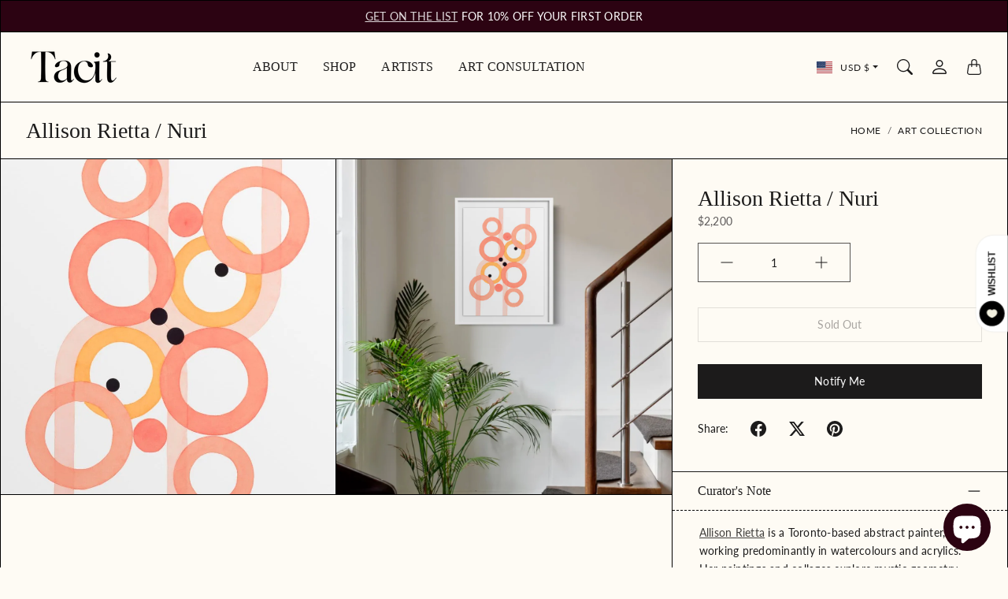

--- FILE ---
content_type: text/html; charset=utf-8
request_url: https://tacitcollective.com/en-us/collections/all/products/allison-rietta-nuri
body_size: 42126
content:
<!doctype html>
<html class="no-js" lang="en" dir="ltr">
  <head>
    <meta charset="utf-8"> 
    <meta http-equiv="X-UA-Compatible" content="IE=edge">
    <meta name="viewport" content="width=device-width,initial-scale=1">
    <meta name="theme-color" content="">

    <title>
      Allison Rietta / Nuri
      
      
       &ndash; Tacit
    </title><meta name="description" content="Allison Rietta is a Toronto-based abstract painter, working predominantly in watercolours and acrylics. Her paintings and collages explore mystic geometry, symbols and patterns. Her work is informed by her 23+ years as a graphic designer, and her spiritual practice of meditation and sound. Allison grew up in Toronto, C"><link rel="canonical" href="https://tacitcollective.com/en-us/products/allison-rietta-nuri"><link rel="shortcut icon" href="//tacitcollective.com/cdn/shop/files/Untitled_design-5.png?v=1762876585&width=96">
      <link rel="apple-touch-icon" href="//tacitcollective.com/cdn/shop/files/Untitled_design-5.png?v=1762876585&width=180"><link rel="preconnect" href="https://cdn.shopify.com"><link rel="preload" as="font" href="//tacitcollective.com/cdn/fonts/lato/lato_n4.c3b93d431f0091c8be23185e15c9d1fee1e971c5.woff2" type="font/woff2" crossorigin>

<meta property="og:site_name" content="Tacit">
<meta property="og:url" content="https://tacitcollective.com/en-us/products/allison-rietta-nuri">
<meta property="og:title" content="Allison Rietta / Nuri">
<meta property="og:type" content="product">
<meta property="og:description" content="Allison Rietta is a Toronto-based abstract painter, working predominantly in watercolours and acrylics. Her paintings and collages explore mystic geometry, symbols and patterns. Her work is informed by her 23+ years as a graphic designer, and her spiritual practice of meditation and sound. Allison grew up in Toronto, C"><meta property="og:image" content="http://tacitcollective.com/cdn/shop/files/Nuri_PhotoofOriginalPaintingFramed.jpg?v=1690817726">
  <meta property="og:image:secure_url" content="https://tacitcollective.com/cdn/shop/files/Nuri_PhotoofOriginalPaintingFramed.jpg?v=1690817726">
  <meta property="og:image:width" content="804">
  <meta property="og:image:height" content="1078"><meta property="og:price:amount" content="2,200.00">
  <meta property="og:price:currency" content="USD"><meta name="twitter:card" content="summary_large_image">
<meta name="twitter:title" content="Allison Rietta / Nuri">
<meta name="twitter:description" content="Allison Rietta is a Toronto-based abstract painter, working predominantly in watercolours and acrylics. Her paintings and collages explore mystic geometry, symbols and patterns. Her work is informed by her 23+ years as a graphic designer, and her spiritual practice of meditation and sound. Allison grew up in Toronto, C">
    <style>
 
  
  
  @font-face {
  font-family: Lato;
  font-weight: 400;
  font-style: normal;
  font-display: swap;
  src: url("//tacitcollective.com/cdn/fonts/lato/lato_n4.c3b93d431f0091c8be23185e15c9d1fee1e971c5.woff2") format("woff2"),
       url("//tacitcollective.com/cdn/fonts/lato/lato_n4.d5c00c781efb195594fd2fd4ad04f7882949e327.woff") format("woff");
}


  @font-face {
  font-family: Lato;
  font-weight: 700;
  font-style: normal;
  font-display: swap;
  src: url("//tacitcollective.com/cdn/fonts/lato/lato_n7.900f219bc7337bc57a7a2151983f0a4a4d9d5dcf.woff2") format("woff2"),
       url("//tacitcollective.com/cdn/fonts/lato/lato_n7.a55c60751adcc35be7c4f8a0313f9698598612ee.woff") format("woff");
}

  @font-face {
  font-family: Lato;
  font-weight: 400;
  font-style: italic;
  font-display: swap;
  src: url("//tacitcollective.com/cdn/fonts/lato/lato_i4.09c847adc47c2fefc3368f2e241a3712168bc4b6.woff2") format("woff2"),
       url("//tacitcollective.com/cdn/fonts/lato/lato_i4.3c7d9eb6c1b0a2bf62d892c3ee4582b016d0f30c.woff") format("woff");
}

  @font-face {
  font-family: Lato;
  font-weight: 700;
  font-style: italic;
  font-display: swap;
  src: url("//tacitcollective.com/cdn/fonts/lato/lato_i7.16ba75868b37083a879b8dd9f2be44e067dfbf92.woff2") format("woff2"),
       url("//tacitcollective.com/cdn/fonts/lato/lato_i7.4c07c2b3b7e64ab516aa2f2081d2bb0366b9dce8.woff") format("woff");
}


  :root {
    --tg-grid-gutter-x: 16px;
    --tg-grid-gutter-y: 20px;

    --tg-ref-typescale-text-font : Lato, sans-serif;
    --tg-ref-text-font-weight : 400;
    --tg-ref-text-font-style  : normal;
    --tg-ref-text-font-scale  : 1.0;

    --tg-ref-typescale-heading-font : Garamond, Baskerville, Caslon, serif;
    --tg-ref-heading-font-weight : 400;
    --tg-ref-heading-font-style  : normal;
    --tg-ref-heading-font-scale  : 1.0;

    --tg-ref-typescale-display-font : Garamond, Baskerville, Caslon, serif;
    --tg-ref-display-font-weight : 400;
    --tg-ref-display-font-style  : normal;
    --tg-ref-display-font-scale  : 1.0;


    --tg-product-badge-corner-radius: 0px;
    --tg-sys-button-border-radius:  0px;

    --tg-sys-color-outline: #000000;
    --tg-sys-color-outline-rgb: 0, 0, 0;
  }

  
    :root,
    .ColorScheme--scheme-1 {
      --tg-sys-color-accent:  #2c0312;
      
      --tg-sys-color-background:  #fefbf4;
      --tg-sys-color-on-background:  #1c1b1b;
      
        --tg-sys-gradient-background: #fefbf4;
      

      --tg-sys-color-primary-button:  #1c1b1b;
      --tg-sys-color-on-primary-button:  #fbfbfb;

      --tg-sys-color-on-outline-button:  #1c1b1b;
      --tg-sys-color-on-underline-button:  #1c1b1b;
      
      
      --tg-sys-color-on-background-lighten: #5d5a5a;

      
      --tg-sys-color-accent-rgb: 44, 3, 18;
      --tg-sys-color-background-rgb: 254, 251, 244;
      --tg-sys-color-on-background-rgb: 28, 27, 27;

      
      --tg-component-icon-plus: url("data:image/svg+xml,%3csvg xmlns='http://www.w3.org/2000/svg' viewBox='0 0 16 16' fill='%231c1b1b'%3e%3cpath fill-rule='evenodd' d='M8 2a.5.5 0 0 1 .5.5v5h5a.5.5 0 0 1 0 1h-5v5a.5.5 0 0 1-1 0v-5h-5a.5.5 0 0 1 0-1h5v-5A.5.5 0 0 1 8 2Z'/%3e%3c/svg%3e");
      --tg-component-icon-minus: url("data:image/svg+xml,%3csvg xmlns='http://www.w3.org/2000/svg' viewBox='0 0 16 16' fill='%231c1b1b'%3e%3cpath fill-rule='evenodd' d='M2 8a.5.5 0 0 1 .5-.5h11a.5.5 0 0 1 0 1h-11A.5.5 0 0 1 2 8Z'/%3e%3c/svg%3e");
      --tg-component-icon-arrow-right: url("data:image/svg+xml,%3csvg xmlns='http://www.w3.org/2000/svg' viewBox='0 0 16 16' fill='%231c1b1b'%3e%3cpath fill-rule='evenodd' d='M1.646 4.646a.5.5 0 0 1 .708 0L8 10.293l5.646-5.647a.5.5 0 0 1 .708.708l-6 6a.5.5 0 0 1-.708 0l-6-6a.5.5 0 0 1 0-.708z'/%3e%3c/svg%3e");
      --tg-component-icon-close: url("data:image/svg+xml,%3csvg xmlns='http://www.w3.org/2000/svg' viewBox='0 0 16 16' fill='%231c1b1b'%3e%3cpath d='M.293.293a1 1 0 011.414 0L8 6.586 14.293.293a1 1 0 111.414 1.414L9.414 8l6.293 6.293a1 1 0 01-1.414 1.414L8 9.414l-6.293 6.293a1 1 0 01-1.414-1.414L6.586 8 .293 1.707a1 1 0 010-1.414z'/%3e%3c/svg%3e");
      --tg-component-icon-arrow-down: url("data:image/svg+xml,%3csvg xmlns='http://www.w3.org/2000/svg' viewBox='0 0 16 16'%3e%3cpath fill='none' stroke='%231c1b1b' stroke-linecap='round' stroke-linejoin='round' stroke-width='2' d='M2 5l6 6 6-6'/%3e%3c/svg%3e");
    }
  
    
    .ColorScheme--scheme-2 {
      --tg-sys-color-accent:  #884125;
      
      --tg-sys-color-background:  #2c0312;
      --tg-sys-color-on-background:  #ffffff;
      
        --tg-sys-gradient-background: #2c0312;
      

      --tg-sys-color-primary-button:  #2c0312;
      --tg-sys-color-on-primary-button:  #ffffff;

      --tg-sys-color-on-outline-button:  #fbfbfb;
      --tg-sys-color-on-underline-button:  #ffffff;
      
      
      --tg-sys-color-on-background-lighten: #ffffff;

      
      --tg-sys-color-accent-rgb: 136, 65, 37;
      --tg-sys-color-background-rgb: 44, 3, 18;
      --tg-sys-color-on-background-rgb: 255, 255, 255;

      
      --tg-component-icon-plus: url("data:image/svg+xml,%3csvg xmlns='http://www.w3.org/2000/svg' viewBox='0 0 16 16' fill='%23ffffff'%3e%3cpath fill-rule='evenodd' d='M8 2a.5.5 0 0 1 .5.5v5h5a.5.5 0 0 1 0 1h-5v5a.5.5 0 0 1-1 0v-5h-5a.5.5 0 0 1 0-1h5v-5A.5.5 0 0 1 8 2Z'/%3e%3c/svg%3e");
      --tg-component-icon-minus: url("data:image/svg+xml,%3csvg xmlns='http://www.w3.org/2000/svg' viewBox='0 0 16 16' fill='%23ffffff'%3e%3cpath fill-rule='evenodd' d='M2 8a.5.5 0 0 1 .5-.5h11a.5.5 0 0 1 0 1h-11A.5.5 0 0 1 2 8Z'/%3e%3c/svg%3e");
      --tg-component-icon-arrow-right: url("data:image/svg+xml,%3csvg xmlns='http://www.w3.org/2000/svg' viewBox='0 0 16 16' fill='%23ffffff'%3e%3cpath fill-rule='evenodd' d='M1.646 4.646a.5.5 0 0 1 .708 0L8 10.293l5.646-5.647a.5.5 0 0 1 .708.708l-6 6a.5.5 0 0 1-.708 0l-6-6a.5.5 0 0 1 0-.708z'/%3e%3c/svg%3e");
      --tg-component-icon-close: url("data:image/svg+xml,%3csvg xmlns='http://www.w3.org/2000/svg' viewBox='0 0 16 16' fill='%23ffffff'%3e%3cpath d='M.293.293a1 1 0 011.414 0L8 6.586 14.293.293a1 1 0 111.414 1.414L9.414 8l6.293 6.293a1 1 0 01-1.414 1.414L8 9.414l-6.293 6.293a1 1 0 01-1.414-1.414L6.586 8 .293 1.707a1 1 0 010-1.414z'/%3e%3c/svg%3e");
      --tg-component-icon-arrow-down: url("data:image/svg+xml,%3csvg xmlns='http://www.w3.org/2000/svg' viewBox='0 0 16 16'%3e%3cpath fill='none' stroke='%23ffffff' stroke-linecap='round' stroke-linejoin='round' stroke-width='2' d='M2 5l6 6 6-6'/%3e%3c/svg%3e");
    }
  
    
    .ColorScheme--scheme-3 {
      --tg-sys-color-accent:  #ba1b1b;
      
      --tg-sys-color-background:  #ffffff;
      --tg-sys-color-on-background:  #ffffff;
      
        --tg-sys-gradient-background: #ffffff;
      

      --tg-sys-color-primary-button:  #1c1b1b;
      --tg-sys-color-on-primary-button:  #fbfbfb;

      --tg-sys-color-on-outline-button:  #ffffff;
      --tg-sys-color-on-underline-button:  #ffffff;
      
      
      --tg-sys-color-on-background-lighten: #ffffff;

      
      --tg-sys-color-accent-rgb: 186, 27, 27;
      --tg-sys-color-background-rgb: 255, 255, 255;
      --tg-sys-color-on-background-rgb: 255, 255, 255;

      
      --tg-component-icon-plus: url("data:image/svg+xml,%3csvg xmlns='http://www.w3.org/2000/svg' viewBox='0 0 16 16' fill='%23ffffff'%3e%3cpath fill-rule='evenodd' d='M8 2a.5.5 0 0 1 .5.5v5h5a.5.5 0 0 1 0 1h-5v5a.5.5 0 0 1-1 0v-5h-5a.5.5 0 0 1 0-1h5v-5A.5.5 0 0 1 8 2Z'/%3e%3c/svg%3e");
      --tg-component-icon-minus: url("data:image/svg+xml,%3csvg xmlns='http://www.w3.org/2000/svg' viewBox='0 0 16 16' fill='%23ffffff'%3e%3cpath fill-rule='evenodd' d='M2 8a.5.5 0 0 1 .5-.5h11a.5.5 0 0 1 0 1h-11A.5.5 0 0 1 2 8Z'/%3e%3c/svg%3e");
      --tg-component-icon-arrow-right: url("data:image/svg+xml,%3csvg xmlns='http://www.w3.org/2000/svg' viewBox='0 0 16 16' fill='%23ffffff'%3e%3cpath fill-rule='evenodd' d='M1.646 4.646a.5.5 0 0 1 .708 0L8 10.293l5.646-5.647a.5.5 0 0 1 .708.708l-6 6a.5.5 0 0 1-.708 0l-6-6a.5.5 0 0 1 0-.708z'/%3e%3c/svg%3e");
      --tg-component-icon-close: url("data:image/svg+xml,%3csvg xmlns='http://www.w3.org/2000/svg' viewBox='0 0 16 16' fill='%23ffffff'%3e%3cpath d='M.293.293a1 1 0 011.414 0L8 6.586 14.293.293a1 1 0 111.414 1.414L9.414 8l6.293 6.293a1 1 0 01-1.414 1.414L8 9.414l-6.293 6.293a1 1 0 01-1.414-1.414L6.586 8 .293 1.707a1 1 0 010-1.414z'/%3e%3c/svg%3e");
      --tg-component-icon-arrow-down: url("data:image/svg+xml,%3csvg xmlns='http://www.w3.org/2000/svg' viewBox='0 0 16 16'%3e%3cpath fill='none' stroke='%23ffffff' stroke-linecap='round' stroke-linejoin='round' stroke-width='2' d='M2 5l6 6 6-6'/%3e%3c/svg%3e");
    }
  
    
    .ColorScheme--scheme-4 {
      --tg-sys-color-accent:  #ba1b1b;
      
      --tg-sys-color-background:  #fbfbfb;
      --tg-sys-color-on-background:  #1c1b1b;
      
        --tg-sys-gradient-background: linear-gradient(228deg, rgba(21, 209, 252, 1) 14%, rgba(187, 48, 254, 1) 83%);
      

      --tg-sys-color-primary-button:  #1c1b1b;
      --tg-sys-color-on-primary-button:  #fbfbfb;

      --tg-sys-color-on-outline-button:  #1c1b1b;
      --tg-sys-color-on-underline-button:  #1c1b1b;
      
      
      --tg-sys-color-on-background-lighten: #5d5a5a;

      
      --tg-sys-color-accent-rgb: 186, 27, 27;
      --tg-sys-color-background-rgb: 251, 251, 251;
      --tg-sys-color-on-background-rgb: 28, 27, 27;

      
      --tg-component-icon-plus: url("data:image/svg+xml,%3csvg xmlns='http://www.w3.org/2000/svg' viewBox='0 0 16 16' fill='%231c1b1b'%3e%3cpath fill-rule='evenodd' d='M8 2a.5.5 0 0 1 .5.5v5h5a.5.5 0 0 1 0 1h-5v5a.5.5 0 0 1-1 0v-5h-5a.5.5 0 0 1 0-1h5v-5A.5.5 0 0 1 8 2Z'/%3e%3c/svg%3e");
      --tg-component-icon-minus: url("data:image/svg+xml,%3csvg xmlns='http://www.w3.org/2000/svg' viewBox='0 0 16 16' fill='%231c1b1b'%3e%3cpath fill-rule='evenodd' d='M2 8a.5.5 0 0 1 .5-.5h11a.5.5 0 0 1 0 1h-11A.5.5 0 0 1 2 8Z'/%3e%3c/svg%3e");
      --tg-component-icon-arrow-right: url("data:image/svg+xml,%3csvg xmlns='http://www.w3.org/2000/svg' viewBox='0 0 16 16' fill='%231c1b1b'%3e%3cpath fill-rule='evenodd' d='M1.646 4.646a.5.5 0 0 1 .708 0L8 10.293l5.646-5.647a.5.5 0 0 1 .708.708l-6 6a.5.5 0 0 1-.708 0l-6-6a.5.5 0 0 1 0-.708z'/%3e%3c/svg%3e");
      --tg-component-icon-close: url("data:image/svg+xml,%3csvg xmlns='http://www.w3.org/2000/svg' viewBox='0 0 16 16' fill='%231c1b1b'%3e%3cpath d='M.293.293a1 1 0 011.414 0L8 6.586 14.293.293a1 1 0 111.414 1.414L9.414 8l6.293 6.293a1 1 0 01-1.414 1.414L8 9.414l-6.293 6.293a1 1 0 01-1.414-1.414L6.586 8 .293 1.707a1 1 0 010-1.414z'/%3e%3c/svg%3e");
      --tg-component-icon-arrow-down: url("data:image/svg+xml,%3csvg xmlns='http://www.w3.org/2000/svg' viewBox='0 0 16 16'%3e%3cpath fill='none' stroke='%231c1b1b' stroke-linecap='round' stroke-linejoin='round' stroke-width='2' d='M2 5l6 6 6-6'/%3e%3c/svg%3e");
    }
  
    
    .ColorScheme--scheme-5 {
      --tg-sys-color-accent:  #ba1b1b;
      
      --tg-sys-color-background:  rgba(0,0,0,0);
      --tg-sys-color-on-background:  #1c1b1b;
      
        --tg-sys-gradient-background: rgba(0,0,0,0);
      

      --tg-sys-color-primary-button:  #1c1b1b;
      --tg-sys-color-on-primary-button:  #fbfbfb;

      --tg-sys-color-on-outline-button:  #1c1b1b;
      --tg-sys-color-on-underline-button:  #1c1b1b;
      
      
      --tg-sys-color-on-background-lighten: #5d5a5a;

      
      --tg-sys-color-accent-rgb: 186, 27, 27;
      --tg-sys-color-background-rgb: 0, 0, 0;
      --tg-sys-color-on-background-rgb: 28, 27, 27;

      
      --tg-component-icon-plus: url("data:image/svg+xml,%3csvg xmlns='http://www.w3.org/2000/svg' viewBox='0 0 16 16' fill='%231c1b1b'%3e%3cpath fill-rule='evenodd' d='M8 2a.5.5 0 0 1 .5.5v5h5a.5.5 0 0 1 0 1h-5v5a.5.5 0 0 1-1 0v-5h-5a.5.5 0 0 1 0-1h5v-5A.5.5 0 0 1 8 2Z'/%3e%3c/svg%3e");
      --tg-component-icon-minus: url("data:image/svg+xml,%3csvg xmlns='http://www.w3.org/2000/svg' viewBox='0 0 16 16' fill='%231c1b1b'%3e%3cpath fill-rule='evenodd' d='M2 8a.5.5 0 0 1 .5-.5h11a.5.5 0 0 1 0 1h-11A.5.5 0 0 1 2 8Z'/%3e%3c/svg%3e");
      --tg-component-icon-arrow-right: url("data:image/svg+xml,%3csvg xmlns='http://www.w3.org/2000/svg' viewBox='0 0 16 16' fill='%231c1b1b'%3e%3cpath fill-rule='evenodd' d='M1.646 4.646a.5.5 0 0 1 .708 0L8 10.293l5.646-5.647a.5.5 0 0 1 .708.708l-6 6a.5.5 0 0 1-.708 0l-6-6a.5.5 0 0 1 0-.708z'/%3e%3c/svg%3e");
      --tg-component-icon-close: url("data:image/svg+xml,%3csvg xmlns='http://www.w3.org/2000/svg' viewBox='0 0 16 16' fill='%231c1b1b'%3e%3cpath d='M.293.293a1 1 0 011.414 0L8 6.586 14.293.293a1 1 0 111.414 1.414L9.414 8l6.293 6.293a1 1 0 01-1.414 1.414L8 9.414l-6.293 6.293a1 1 0 01-1.414-1.414L6.586 8 .293 1.707a1 1 0 010-1.414z'/%3e%3c/svg%3e");
      --tg-component-icon-arrow-down: url("data:image/svg+xml,%3csvg xmlns='http://www.w3.org/2000/svg' viewBox='0 0 16 16'%3e%3cpath fill='none' stroke='%231c1b1b' stroke-linecap='round' stroke-linejoin='round' stroke-width='2' d='M2 5l6 6 6-6'/%3e%3c/svg%3e");
    }
  

  @media screen and (max-width: 640px) {
  
    
    .ColorScheme--mobile-scheme-1 {
      --tg-sys-color-accent:  #2c0312;
      
      --tg-sys-color-background:  #fefbf4;
      --tg-sys-color-on-background:  #1c1b1b;
      
        --tg-sys-gradient-background: #fefbf4;
      

      --tg-sys-color-primary-button:  #1c1b1b;
      --tg-sys-color-on-primary-button:  #fbfbfb;

      --tg-sys-color-on-outline-button:  #1c1b1b;
      --tg-sys-color-on-underline-button:  #1c1b1b;
      
      
      --tg-sys-color-on-background-lighten: #5d5a5a;

      
      --tg-sys-color-accent-rgb: 44, 3, 18;
      --tg-sys-color-background-rgb: 254, 251, 244;
      --tg-sys-color-on-background-rgb: 28, 27, 27;

      
      --tg-component-icon-plus: url("data:image/svg+xml,%3csvg xmlns='http://www.w3.org/2000/svg' viewBox='0 0 16 16' fill='%231c1b1b'%3e%3cpath fill-rule='evenodd' d='M8 2a.5.5 0 0 1 .5.5v5h5a.5.5 0 0 1 0 1h-5v5a.5.5 0 0 1-1 0v-5h-5a.5.5 0 0 1 0-1h5v-5A.5.5 0 0 1 8 2Z'/%3e%3c/svg%3e");
      --tg-component-icon-minus: url("data:image/svg+xml,%3csvg xmlns='http://www.w3.org/2000/svg' viewBox='0 0 16 16' fill='%231c1b1b'%3e%3cpath fill-rule='evenodd' d='M2 8a.5.5 0 0 1 .5-.5h11a.5.5 0 0 1 0 1h-11A.5.5 0 0 1 2 8Z'/%3e%3c/svg%3e");
      --tg-component-icon-arrow-right: url("data:image/svg+xml,%3csvg xmlns='http://www.w3.org/2000/svg' viewBox='0 0 16 16' fill='%231c1b1b'%3e%3cpath fill-rule='evenodd' d='M1.646 4.646a.5.5 0 0 1 .708 0L8 10.293l5.646-5.647a.5.5 0 0 1 .708.708l-6 6a.5.5 0 0 1-.708 0l-6-6a.5.5 0 0 1 0-.708z'/%3e%3c/svg%3e");
      --tg-component-icon-close: url("data:image/svg+xml,%3csvg xmlns='http://www.w3.org/2000/svg' viewBox='0 0 16 16' fill='%231c1b1b'%3e%3cpath d='M.293.293a1 1 0 011.414 0L8 6.586 14.293.293a1 1 0 111.414 1.414L9.414 8l6.293 6.293a1 1 0 01-1.414 1.414L8 9.414l-6.293 6.293a1 1 0 01-1.414-1.414L6.586 8 .293 1.707a1 1 0 010-1.414z'/%3e%3c/svg%3e");
      --tg-component-icon-arrow-down: url("data:image/svg+xml,%3csvg xmlns='http://www.w3.org/2000/svg' viewBox='0 0 16 16'%3e%3cpath fill='none' stroke='%231c1b1b' stroke-linecap='round' stroke-linejoin='round' stroke-width='2' d='M2 5l6 6 6-6'/%3e%3c/svg%3e");
    }
  
    
    .ColorScheme--mobile-scheme-2 {
      --tg-sys-color-accent:  #884125;
      
      --tg-sys-color-background:  #2c0312;
      --tg-sys-color-on-background:  #ffffff;
      
        --tg-sys-gradient-background: #2c0312;
      

      --tg-sys-color-primary-button:  #2c0312;
      --tg-sys-color-on-primary-button:  #ffffff;

      --tg-sys-color-on-outline-button:  #fbfbfb;
      --tg-sys-color-on-underline-button:  #ffffff;
      
      
      --tg-sys-color-on-background-lighten: #ffffff;

      
      --tg-sys-color-accent-rgb: 136, 65, 37;
      --tg-sys-color-background-rgb: 44, 3, 18;
      --tg-sys-color-on-background-rgb: 255, 255, 255;

      
      --tg-component-icon-plus: url("data:image/svg+xml,%3csvg xmlns='http://www.w3.org/2000/svg' viewBox='0 0 16 16' fill='%23ffffff'%3e%3cpath fill-rule='evenodd' d='M8 2a.5.5 0 0 1 .5.5v5h5a.5.5 0 0 1 0 1h-5v5a.5.5 0 0 1-1 0v-5h-5a.5.5 0 0 1 0-1h5v-5A.5.5 0 0 1 8 2Z'/%3e%3c/svg%3e");
      --tg-component-icon-minus: url("data:image/svg+xml,%3csvg xmlns='http://www.w3.org/2000/svg' viewBox='0 0 16 16' fill='%23ffffff'%3e%3cpath fill-rule='evenodd' d='M2 8a.5.5 0 0 1 .5-.5h11a.5.5 0 0 1 0 1h-11A.5.5 0 0 1 2 8Z'/%3e%3c/svg%3e");
      --tg-component-icon-arrow-right: url("data:image/svg+xml,%3csvg xmlns='http://www.w3.org/2000/svg' viewBox='0 0 16 16' fill='%23ffffff'%3e%3cpath fill-rule='evenodd' d='M1.646 4.646a.5.5 0 0 1 .708 0L8 10.293l5.646-5.647a.5.5 0 0 1 .708.708l-6 6a.5.5 0 0 1-.708 0l-6-6a.5.5 0 0 1 0-.708z'/%3e%3c/svg%3e");
      --tg-component-icon-close: url("data:image/svg+xml,%3csvg xmlns='http://www.w3.org/2000/svg' viewBox='0 0 16 16' fill='%23ffffff'%3e%3cpath d='M.293.293a1 1 0 011.414 0L8 6.586 14.293.293a1 1 0 111.414 1.414L9.414 8l6.293 6.293a1 1 0 01-1.414 1.414L8 9.414l-6.293 6.293a1 1 0 01-1.414-1.414L6.586 8 .293 1.707a1 1 0 010-1.414z'/%3e%3c/svg%3e");
      --tg-component-icon-arrow-down: url("data:image/svg+xml,%3csvg xmlns='http://www.w3.org/2000/svg' viewBox='0 0 16 16'%3e%3cpath fill='none' stroke='%23ffffff' stroke-linecap='round' stroke-linejoin='round' stroke-width='2' d='M2 5l6 6 6-6'/%3e%3c/svg%3e");
    }
  
    
    .ColorScheme--mobile-scheme-3 {
      --tg-sys-color-accent:  #ba1b1b;
      
      --tg-sys-color-background:  #ffffff;
      --tg-sys-color-on-background:  #ffffff;
      
        --tg-sys-gradient-background: #ffffff;
      

      --tg-sys-color-primary-button:  #1c1b1b;
      --tg-sys-color-on-primary-button:  #fbfbfb;

      --tg-sys-color-on-outline-button:  #ffffff;
      --tg-sys-color-on-underline-button:  #ffffff;
      
      
      --tg-sys-color-on-background-lighten: #ffffff;

      
      --tg-sys-color-accent-rgb: 186, 27, 27;
      --tg-sys-color-background-rgb: 255, 255, 255;
      --tg-sys-color-on-background-rgb: 255, 255, 255;

      
      --tg-component-icon-plus: url("data:image/svg+xml,%3csvg xmlns='http://www.w3.org/2000/svg' viewBox='0 0 16 16' fill='%23ffffff'%3e%3cpath fill-rule='evenodd' d='M8 2a.5.5 0 0 1 .5.5v5h5a.5.5 0 0 1 0 1h-5v5a.5.5 0 0 1-1 0v-5h-5a.5.5 0 0 1 0-1h5v-5A.5.5 0 0 1 8 2Z'/%3e%3c/svg%3e");
      --tg-component-icon-minus: url("data:image/svg+xml,%3csvg xmlns='http://www.w3.org/2000/svg' viewBox='0 0 16 16' fill='%23ffffff'%3e%3cpath fill-rule='evenodd' d='M2 8a.5.5 0 0 1 .5-.5h11a.5.5 0 0 1 0 1h-11A.5.5 0 0 1 2 8Z'/%3e%3c/svg%3e");
      --tg-component-icon-arrow-right: url("data:image/svg+xml,%3csvg xmlns='http://www.w3.org/2000/svg' viewBox='0 0 16 16' fill='%23ffffff'%3e%3cpath fill-rule='evenodd' d='M1.646 4.646a.5.5 0 0 1 .708 0L8 10.293l5.646-5.647a.5.5 0 0 1 .708.708l-6 6a.5.5 0 0 1-.708 0l-6-6a.5.5 0 0 1 0-.708z'/%3e%3c/svg%3e");
      --tg-component-icon-close: url("data:image/svg+xml,%3csvg xmlns='http://www.w3.org/2000/svg' viewBox='0 0 16 16' fill='%23ffffff'%3e%3cpath d='M.293.293a1 1 0 011.414 0L8 6.586 14.293.293a1 1 0 111.414 1.414L9.414 8l6.293 6.293a1 1 0 01-1.414 1.414L8 9.414l-6.293 6.293a1 1 0 01-1.414-1.414L6.586 8 .293 1.707a1 1 0 010-1.414z'/%3e%3c/svg%3e");
      --tg-component-icon-arrow-down: url("data:image/svg+xml,%3csvg xmlns='http://www.w3.org/2000/svg' viewBox='0 0 16 16'%3e%3cpath fill='none' stroke='%23ffffff' stroke-linecap='round' stroke-linejoin='round' stroke-width='2' d='M2 5l6 6 6-6'/%3e%3c/svg%3e");
    }
  
    
    .ColorScheme--mobile-scheme-4 {
      --tg-sys-color-accent:  #ba1b1b;
      
      --tg-sys-color-background:  #fbfbfb;
      --tg-sys-color-on-background:  #1c1b1b;
      
        --tg-sys-gradient-background: linear-gradient(228deg, rgba(21, 209, 252, 1) 14%, rgba(187, 48, 254, 1) 83%);
      

      --tg-sys-color-primary-button:  #1c1b1b;
      --tg-sys-color-on-primary-button:  #fbfbfb;

      --tg-sys-color-on-outline-button:  #1c1b1b;
      --tg-sys-color-on-underline-button:  #1c1b1b;
      
      
      --tg-sys-color-on-background-lighten: #5d5a5a;

      
      --tg-sys-color-accent-rgb: 186, 27, 27;
      --tg-sys-color-background-rgb: 251, 251, 251;
      --tg-sys-color-on-background-rgb: 28, 27, 27;

      
      --tg-component-icon-plus: url("data:image/svg+xml,%3csvg xmlns='http://www.w3.org/2000/svg' viewBox='0 0 16 16' fill='%231c1b1b'%3e%3cpath fill-rule='evenodd' d='M8 2a.5.5 0 0 1 .5.5v5h5a.5.5 0 0 1 0 1h-5v5a.5.5 0 0 1-1 0v-5h-5a.5.5 0 0 1 0-1h5v-5A.5.5 0 0 1 8 2Z'/%3e%3c/svg%3e");
      --tg-component-icon-minus: url("data:image/svg+xml,%3csvg xmlns='http://www.w3.org/2000/svg' viewBox='0 0 16 16' fill='%231c1b1b'%3e%3cpath fill-rule='evenodd' d='M2 8a.5.5 0 0 1 .5-.5h11a.5.5 0 0 1 0 1h-11A.5.5 0 0 1 2 8Z'/%3e%3c/svg%3e");
      --tg-component-icon-arrow-right: url("data:image/svg+xml,%3csvg xmlns='http://www.w3.org/2000/svg' viewBox='0 0 16 16' fill='%231c1b1b'%3e%3cpath fill-rule='evenodd' d='M1.646 4.646a.5.5 0 0 1 .708 0L8 10.293l5.646-5.647a.5.5 0 0 1 .708.708l-6 6a.5.5 0 0 1-.708 0l-6-6a.5.5 0 0 1 0-.708z'/%3e%3c/svg%3e");
      --tg-component-icon-close: url("data:image/svg+xml,%3csvg xmlns='http://www.w3.org/2000/svg' viewBox='0 0 16 16' fill='%231c1b1b'%3e%3cpath d='M.293.293a1 1 0 011.414 0L8 6.586 14.293.293a1 1 0 111.414 1.414L9.414 8l6.293 6.293a1 1 0 01-1.414 1.414L8 9.414l-6.293 6.293a1 1 0 01-1.414-1.414L6.586 8 .293 1.707a1 1 0 010-1.414z'/%3e%3c/svg%3e");
      --tg-component-icon-arrow-down: url("data:image/svg+xml,%3csvg xmlns='http://www.w3.org/2000/svg' viewBox='0 0 16 16'%3e%3cpath fill='none' stroke='%231c1b1b' stroke-linecap='round' stroke-linejoin='round' stroke-width='2' d='M2 5l6 6 6-6'/%3e%3c/svg%3e");
    }
  
    
    .ColorScheme--mobile-scheme-5 {
      --tg-sys-color-accent:  #ba1b1b;
      
      --tg-sys-color-background:  rgba(0,0,0,0);
      --tg-sys-color-on-background:  #1c1b1b;
      
        --tg-sys-gradient-background: rgba(0,0,0,0);
      

      --tg-sys-color-primary-button:  #1c1b1b;
      --tg-sys-color-on-primary-button:  #fbfbfb;

      --tg-sys-color-on-outline-button:  #1c1b1b;
      --tg-sys-color-on-underline-button:  #1c1b1b;
      
      
      --tg-sys-color-on-background-lighten: #5d5a5a;

      
      --tg-sys-color-accent-rgb: 186, 27, 27;
      --tg-sys-color-background-rgb: 0, 0, 0;
      --tg-sys-color-on-background-rgb: 28, 27, 27;

      
      --tg-component-icon-plus: url("data:image/svg+xml,%3csvg xmlns='http://www.w3.org/2000/svg' viewBox='0 0 16 16' fill='%231c1b1b'%3e%3cpath fill-rule='evenodd' d='M8 2a.5.5 0 0 1 .5.5v5h5a.5.5 0 0 1 0 1h-5v5a.5.5 0 0 1-1 0v-5h-5a.5.5 0 0 1 0-1h5v-5A.5.5 0 0 1 8 2Z'/%3e%3c/svg%3e");
      --tg-component-icon-minus: url("data:image/svg+xml,%3csvg xmlns='http://www.w3.org/2000/svg' viewBox='0 0 16 16' fill='%231c1b1b'%3e%3cpath fill-rule='evenodd' d='M2 8a.5.5 0 0 1 .5-.5h11a.5.5 0 0 1 0 1h-11A.5.5 0 0 1 2 8Z'/%3e%3c/svg%3e");
      --tg-component-icon-arrow-right: url("data:image/svg+xml,%3csvg xmlns='http://www.w3.org/2000/svg' viewBox='0 0 16 16' fill='%231c1b1b'%3e%3cpath fill-rule='evenodd' d='M1.646 4.646a.5.5 0 0 1 .708 0L8 10.293l5.646-5.647a.5.5 0 0 1 .708.708l-6 6a.5.5 0 0 1-.708 0l-6-6a.5.5 0 0 1 0-.708z'/%3e%3c/svg%3e");
      --tg-component-icon-close: url("data:image/svg+xml,%3csvg xmlns='http://www.w3.org/2000/svg' viewBox='0 0 16 16' fill='%231c1b1b'%3e%3cpath d='M.293.293a1 1 0 011.414 0L8 6.586 14.293.293a1 1 0 111.414 1.414L9.414 8l6.293 6.293a1 1 0 01-1.414 1.414L8 9.414l-6.293 6.293a1 1 0 01-1.414-1.414L6.586 8 .293 1.707a1 1 0 010-1.414z'/%3e%3c/svg%3e");
      --tg-component-icon-arrow-down: url("data:image/svg+xml,%3csvg xmlns='http://www.w3.org/2000/svg' viewBox='0 0 16 16'%3e%3cpath fill='none' stroke='%231c1b1b' stroke-linecap='round' stroke-linejoin='round' stroke-width='2' d='M2 5l6 6 6-6'/%3e%3c/svg%3e");
    }
  
}
body, .ColorScheme--scheme-1, .ColorScheme--scheme-2, .ColorScheme--scheme-3, .ColorScheme--scheme-4, .ColorScheme--scheme-5, .ColorScheme--mobile-scheme-1, .ColorScheme--mobile-scheme-2, .ColorScheme--mobile-scheme-3, .ColorScheme--mobile-scheme-4, .ColorScheme--mobile-scheme-5 {
  color: var(--tg-sys-color-on-background);
  background: var(--tg-sys-color-background);
}
</style>

    <script src="//tacitcollective.com/cdn/shop/t/16/assets/global.js?v=27992396741607821811749414044" defer></script>
    
    <script>window.performance && window.performance.mark && window.performance.mark('shopify.content_for_header.start');</script><meta name="facebook-domain-verification" content="7963o26i35x1id4rniwdem0zvy6tfe">
<meta id="shopify-digital-wallet" name="shopify-digital-wallet" content="/70317474102/digital_wallets/dialog">
<meta name="shopify-checkout-api-token" content="1eda38c245122ae61938edb303030eb5">
<link rel="alternate" hreflang="x-default" href="https://tacitcollective.com/products/allison-rietta-nuri">
<link rel="alternate" hreflang="en" href="https://tacitcollective.com/products/allison-rietta-nuri">
<link rel="alternate" hreflang="en-US" href="https://tacitcollective.com/en-us/products/allison-rietta-nuri">
<link rel="alternate" type="application/json+oembed" href="https://tacitcollective.com/en-us/products/allison-rietta-nuri.oembed">
<script async="async" src="/checkouts/internal/preloads.js?locale=en-US"></script>
<link rel="preconnect" href="https://shop.app" crossorigin="anonymous">
<script async="async" src="https://shop.app/checkouts/internal/preloads.js?locale=en-US&shop_id=70317474102" crossorigin="anonymous"></script>
<script id="apple-pay-shop-capabilities" type="application/json">{"shopId":70317474102,"countryCode":"CA","currencyCode":"USD","merchantCapabilities":["supports3DS"],"merchantId":"gid:\/\/shopify\/Shop\/70317474102","merchantName":"Tacit","requiredBillingContactFields":["postalAddress","email","phone"],"requiredShippingContactFields":["postalAddress","email","phone"],"shippingType":"shipping","supportedNetworks":["visa","masterCard","amex","discover","jcb"],"total":{"type":"pending","label":"Tacit","amount":"1.00"},"shopifyPaymentsEnabled":true,"supportsSubscriptions":true}</script>
<script id="shopify-features" type="application/json">{"accessToken":"1eda38c245122ae61938edb303030eb5","betas":["rich-media-storefront-analytics"],"domain":"tacitcollective.com","predictiveSearch":true,"shopId":70317474102,"locale":"en"}</script>
<script>var Shopify = Shopify || {};
Shopify.shop = "tacitcollective.myshopify.com";
Shopify.locale = "en";
Shopify.currency = {"active":"USD","rate":"1.0"};
Shopify.country = "US";
Shopify.theme = {"name":"Mandolin - 3.3.0","id":177098064182,"schema_name":"Mandolin","schema_version":"3.3.0","theme_store_id":1696,"role":"main"};
Shopify.theme.handle = "null";
Shopify.theme.style = {"id":null,"handle":null};
Shopify.cdnHost = "tacitcollective.com/cdn";
Shopify.routes = Shopify.routes || {};
Shopify.routes.root = "/en-us/";</script>
<script type="module">!function(o){(o.Shopify=o.Shopify||{}).modules=!0}(window);</script>
<script>!function(o){function n(){var o=[];function n(){o.push(Array.prototype.slice.apply(arguments))}return n.q=o,n}var t=o.Shopify=o.Shopify||{};t.loadFeatures=n(),t.autoloadFeatures=n()}(window);</script>
<script>
  window.ShopifyPay = window.ShopifyPay || {};
  window.ShopifyPay.apiHost = "shop.app\/pay";
  window.ShopifyPay.redirectState = null;
</script>
<script id="shop-js-analytics" type="application/json">{"pageType":"product"}</script>
<script defer="defer" async type="module" src="//tacitcollective.com/cdn/shopifycloud/shop-js/modules/v2/client.init-shop-cart-sync_BApSsMSl.en.esm.js"></script>
<script defer="defer" async type="module" src="//tacitcollective.com/cdn/shopifycloud/shop-js/modules/v2/chunk.common_CBoos6YZ.esm.js"></script>
<script type="module">
  await import("//tacitcollective.com/cdn/shopifycloud/shop-js/modules/v2/client.init-shop-cart-sync_BApSsMSl.en.esm.js");
await import("//tacitcollective.com/cdn/shopifycloud/shop-js/modules/v2/chunk.common_CBoos6YZ.esm.js");

  window.Shopify.SignInWithShop?.initShopCartSync?.({"fedCMEnabled":true,"windoidEnabled":true});

</script>
<script>
  window.Shopify = window.Shopify || {};
  if (!window.Shopify.featureAssets) window.Shopify.featureAssets = {};
  window.Shopify.featureAssets['shop-js'] = {"shop-cart-sync":["modules/v2/client.shop-cart-sync_DJczDl9f.en.esm.js","modules/v2/chunk.common_CBoos6YZ.esm.js"],"init-fed-cm":["modules/v2/client.init-fed-cm_BzwGC0Wi.en.esm.js","modules/v2/chunk.common_CBoos6YZ.esm.js"],"init-windoid":["modules/v2/client.init-windoid_BS26ThXS.en.esm.js","modules/v2/chunk.common_CBoos6YZ.esm.js"],"shop-cash-offers":["modules/v2/client.shop-cash-offers_DthCPNIO.en.esm.js","modules/v2/chunk.common_CBoos6YZ.esm.js","modules/v2/chunk.modal_Bu1hFZFC.esm.js"],"shop-button":["modules/v2/client.shop-button_D_JX508o.en.esm.js","modules/v2/chunk.common_CBoos6YZ.esm.js"],"init-shop-email-lookup-coordinator":["modules/v2/client.init-shop-email-lookup-coordinator_DFwWcvrS.en.esm.js","modules/v2/chunk.common_CBoos6YZ.esm.js"],"shop-toast-manager":["modules/v2/client.shop-toast-manager_tEhgP2F9.en.esm.js","modules/v2/chunk.common_CBoos6YZ.esm.js"],"shop-login-button":["modules/v2/client.shop-login-button_DwLgFT0K.en.esm.js","modules/v2/chunk.common_CBoos6YZ.esm.js","modules/v2/chunk.modal_Bu1hFZFC.esm.js"],"avatar":["modules/v2/client.avatar_BTnouDA3.en.esm.js"],"init-shop-cart-sync":["modules/v2/client.init-shop-cart-sync_BApSsMSl.en.esm.js","modules/v2/chunk.common_CBoos6YZ.esm.js"],"pay-button":["modules/v2/client.pay-button_BuNmcIr_.en.esm.js","modules/v2/chunk.common_CBoos6YZ.esm.js"],"init-shop-for-new-customer-accounts":["modules/v2/client.init-shop-for-new-customer-accounts_DrjXSI53.en.esm.js","modules/v2/client.shop-login-button_DwLgFT0K.en.esm.js","modules/v2/chunk.common_CBoos6YZ.esm.js","modules/v2/chunk.modal_Bu1hFZFC.esm.js"],"init-customer-accounts-sign-up":["modules/v2/client.init-customer-accounts-sign-up_TlVCiykN.en.esm.js","modules/v2/client.shop-login-button_DwLgFT0K.en.esm.js","modules/v2/chunk.common_CBoos6YZ.esm.js","modules/v2/chunk.modal_Bu1hFZFC.esm.js"],"shop-follow-button":["modules/v2/client.shop-follow-button_C5D3XtBb.en.esm.js","modules/v2/chunk.common_CBoos6YZ.esm.js","modules/v2/chunk.modal_Bu1hFZFC.esm.js"],"checkout-modal":["modules/v2/client.checkout-modal_8TC_1FUY.en.esm.js","modules/v2/chunk.common_CBoos6YZ.esm.js","modules/v2/chunk.modal_Bu1hFZFC.esm.js"],"init-customer-accounts":["modules/v2/client.init-customer-accounts_C0Oh2ljF.en.esm.js","modules/v2/client.shop-login-button_DwLgFT0K.en.esm.js","modules/v2/chunk.common_CBoos6YZ.esm.js","modules/v2/chunk.modal_Bu1hFZFC.esm.js"],"lead-capture":["modules/v2/client.lead-capture_Cq0gfm7I.en.esm.js","modules/v2/chunk.common_CBoos6YZ.esm.js","modules/v2/chunk.modal_Bu1hFZFC.esm.js"],"shop-login":["modules/v2/client.shop-login_BmtnoEUo.en.esm.js","modules/v2/chunk.common_CBoos6YZ.esm.js","modules/v2/chunk.modal_Bu1hFZFC.esm.js"],"payment-terms":["modules/v2/client.payment-terms_BHOWV7U_.en.esm.js","modules/v2/chunk.common_CBoos6YZ.esm.js","modules/v2/chunk.modal_Bu1hFZFC.esm.js"]};
</script>
<script>(function() {
  var isLoaded = false;
  function asyncLoad() {
    if (isLoaded) return;
    isLoaded = true;
    var urls = ["https:\/\/app.pictureit.co\/js\/OJ5J1lOxcFXBoQn93SMzdQHd\/load.js?shop=tacitcollective.myshopify.com","https:\/\/cdn.jsdelivr.net\/gh\/zahidsattarahmed\/storeview@latest\/newtrackingscript.js?shop=tacitcollective.myshopify.com"];
    for (var i = 0; i < urls.length; i++) {
      var s = document.createElement('script');
      s.type = 'text/javascript';
      s.async = true;
      s.src = urls[i];
      var x = document.getElementsByTagName('script')[0];
      x.parentNode.insertBefore(s, x);
    }
  };
  if(window.attachEvent) {
    window.attachEvent('onload', asyncLoad);
  } else {
    window.addEventListener('load', asyncLoad, false);
  }
})();</script>
<script id="__st">var __st={"a":70317474102,"offset":-18000,"reqid":"7c556182-e9dc-4c4e-840a-096eb783d4e5-1768906392","pageurl":"tacitcollective.com\/en-us\/collections\/all\/products\/allison-rietta-nuri","u":"405a2105bccd","p":"product","rtyp":"product","rid":8545952891190};</script>
<script>window.ShopifyPaypalV4VisibilityTracking = true;</script>
<script id="captcha-bootstrap">!function(){'use strict';const t='contact',e='account',n='new_comment',o=[[t,t],['blogs',n],['comments',n],[t,'customer']],c=[[e,'customer_login'],[e,'guest_login'],[e,'recover_customer_password'],[e,'create_customer']],r=t=>t.map((([t,e])=>`form[action*='/${t}']:not([data-nocaptcha='true']) input[name='form_type'][value='${e}']`)).join(','),a=t=>()=>t?[...document.querySelectorAll(t)].map((t=>t.form)):[];function s(){const t=[...o],e=r(t);return a(e)}const i='password',u='form_key',d=['recaptcha-v3-token','g-recaptcha-response','h-captcha-response',i],f=()=>{try{return window.sessionStorage}catch{return}},m='__shopify_v',_=t=>t.elements[u];function p(t,e,n=!1){try{const o=window.sessionStorage,c=JSON.parse(o.getItem(e)),{data:r}=function(t){const{data:e,action:n}=t;return t[m]||n?{data:e,action:n}:{data:t,action:n}}(c);for(const[e,n]of Object.entries(r))t.elements[e]&&(t.elements[e].value=n);n&&o.removeItem(e)}catch(o){console.error('form repopulation failed',{error:o})}}const l='form_type',E='cptcha';function T(t){t.dataset[E]=!0}const w=window,h=w.document,L='Shopify',v='ce_forms',y='captcha';let A=!1;((t,e)=>{const n=(g='f06e6c50-85a8-45c8-87d0-21a2b65856fe',I='https://cdn.shopify.com/shopifycloud/storefront-forms-hcaptcha/ce_storefront_forms_captcha_hcaptcha.v1.5.2.iife.js',D={infoText:'Protected by hCaptcha',privacyText:'Privacy',termsText:'Terms'},(t,e,n)=>{const o=w[L][v],c=o.bindForm;if(c)return c(t,g,e,D).then(n);var r;o.q.push([[t,g,e,D],n]),r=I,A||(h.body.append(Object.assign(h.createElement('script'),{id:'captcha-provider',async:!0,src:r})),A=!0)});var g,I,D;w[L]=w[L]||{},w[L][v]=w[L][v]||{},w[L][v].q=[],w[L][y]=w[L][y]||{},w[L][y].protect=function(t,e){n(t,void 0,e),T(t)},Object.freeze(w[L][y]),function(t,e,n,w,h,L){const[v,y,A,g]=function(t,e,n){const i=e?o:[],u=t?c:[],d=[...i,...u],f=r(d),m=r(i),_=r(d.filter((([t,e])=>n.includes(e))));return[a(f),a(m),a(_),s()]}(w,h,L),I=t=>{const e=t.target;return e instanceof HTMLFormElement?e:e&&e.form},D=t=>v().includes(t);t.addEventListener('submit',(t=>{const e=I(t);if(!e)return;const n=D(e)&&!e.dataset.hcaptchaBound&&!e.dataset.recaptchaBound,o=_(e),c=g().includes(e)&&(!o||!o.value);(n||c)&&t.preventDefault(),c&&!n&&(function(t){try{if(!f())return;!function(t){const e=f();if(!e)return;const n=_(t);if(!n)return;const o=n.value;o&&e.removeItem(o)}(t);const e=Array.from(Array(32),(()=>Math.random().toString(36)[2])).join('');!function(t,e){_(t)||t.append(Object.assign(document.createElement('input'),{type:'hidden',name:u})),t.elements[u].value=e}(t,e),function(t,e){const n=f();if(!n)return;const o=[...t.querySelectorAll(`input[type='${i}']`)].map((({name:t})=>t)),c=[...d,...o],r={};for(const[a,s]of new FormData(t).entries())c.includes(a)||(r[a]=s);n.setItem(e,JSON.stringify({[m]:1,action:t.action,data:r}))}(t,e)}catch(e){console.error('failed to persist form',e)}}(e),e.submit())}));const S=(t,e)=>{t&&!t.dataset[E]&&(n(t,e.some((e=>e===t))),T(t))};for(const o of['focusin','change'])t.addEventListener(o,(t=>{const e=I(t);D(e)&&S(e,y())}));const B=e.get('form_key'),M=e.get(l),P=B&&M;t.addEventListener('DOMContentLoaded',(()=>{const t=y();if(P)for(const e of t)e.elements[l].value===M&&p(e,B);[...new Set([...A(),...v().filter((t=>'true'===t.dataset.shopifyCaptcha))])].forEach((e=>S(e,t)))}))}(h,new URLSearchParams(w.location.search),n,t,e,['guest_login'])})(!0,!0)}();</script>
<script integrity="sha256-4kQ18oKyAcykRKYeNunJcIwy7WH5gtpwJnB7kiuLZ1E=" data-source-attribution="shopify.loadfeatures" defer="defer" src="//tacitcollective.com/cdn/shopifycloud/storefront/assets/storefront/load_feature-a0a9edcb.js" crossorigin="anonymous"></script>
<script crossorigin="anonymous" defer="defer" src="//tacitcollective.com/cdn/shopifycloud/storefront/assets/shopify_pay/storefront-65b4c6d7.js?v=20250812"></script>
<script data-source-attribution="shopify.dynamic_checkout.dynamic.init">var Shopify=Shopify||{};Shopify.PaymentButton=Shopify.PaymentButton||{isStorefrontPortableWallets:!0,init:function(){window.Shopify.PaymentButton.init=function(){};var t=document.createElement("script");t.src="https://tacitcollective.com/cdn/shopifycloud/portable-wallets/latest/portable-wallets.en.js",t.type="module",document.head.appendChild(t)}};
</script>
<script data-source-attribution="shopify.dynamic_checkout.buyer_consent">
  function portableWalletsHideBuyerConsent(e){var t=document.getElementById("shopify-buyer-consent"),n=document.getElementById("shopify-subscription-policy-button");t&&n&&(t.classList.add("hidden"),t.setAttribute("aria-hidden","true"),n.removeEventListener("click",e))}function portableWalletsShowBuyerConsent(e){var t=document.getElementById("shopify-buyer-consent"),n=document.getElementById("shopify-subscription-policy-button");t&&n&&(t.classList.remove("hidden"),t.removeAttribute("aria-hidden"),n.addEventListener("click",e))}window.Shopify?.PaymentButton&&(window.Shopify.PaymentButton.hideBuyerConsent=portableWalletsHideBuyerConsent,window.Shopify.PaymentButton.showBuyerConsent=portableWalletsShowBuyerConsent);
</script>
<script>
  function portableWalletsCleanup(e){e&&e.src&&console.error("Failed to load portable wallets script "+e.src);var t=document.querySelectorAll("shopify-accelerated-checkout .shopify-payment-button__skeleton, shopify-accelerated-checkout-cart .wallet-cart-button__skeleton"),e=document.getElementById("shopify-buyer-consent");for(let e=0;e<t.length;e++)t[e].remove();e&&e.remove()}function portableWalletsNotLoadedAsModule(e){e instanceof ErrorEvent&&"string"==typeof e.message&&e.message.includes("import.meta")&&"string"==typeof e.filename&&e.filename.includes("portable-wallets")&&(window.removeEventListener("error",portableWalletsNotLoadedAsModule),window.Shopify.PaymentButton.failedToLoad=e,"loading"===document.readyState?document.addEventListener("DOMContentLoaded",window.Shopify.PaymentButton.init):window.Shopify.PaymentButton.init())}window.addEventListener("error",portableWalletsNotLoadedAsModule);
</script>

<script type="module" src="https://tacitcollective.com/cdn/shopifycloud/portable-wallets/latest/portable-wallets.en.js" onError="portableWalletsCleanup(this)" crossorigin="anonymous"></script>
<script nomodule>
  document.addEventListener("DOMContentLoaded", portableWalletsCleanup);
</script>

<script id='scb4127' type='text/javascript' async='' src='https://tacitcollective.com/cdn/shopifycloud/privacy-banner/storefront-banner.js'></script><link id="shopify-accelerated-checkout-styles" rel="stylesheet" media="screen" href="https://tacitcollective.com/cdn/shopifycloud/portable-wallets/latest/accelerated-checkout-backwards-compat.css" crossorigin="anonymous">
<style id="shopify-accelerated-checkout-cart">
        #shopify-buyer-consent {
  margin-top: 1em;
  display: inline-block;
  width: 100%;
}

#shopify-buyer-consent.hidden {
  display: none;
}

#shopify-subscription-policy-button {
  background: none;
  border: none;
  padding: 0;
  text-decoration: underline;
  font-size: inherit;
  cursor: pointer;
}

#shopify-subscription-policy-button::before {
  box-shadow: none;
}

      </style>

<script>window.performance && window.performance.mark && window.performance.mark('shopify.content_for_header.end');</script>

    <link href="//tacitcollective.com/cdn/shop/t/16/assets/component-accordion.css?v=181441184858517631511749414043" rel="stylesheet" type="text/css" media="all" />
    <link href="//tacitcollective.com/cdn/shop/t/16/assets/component-carousel.css?v=162698095981123020201749414043" rel="stylesheet" type="text/css" media="all" />
    <link href="//tacitcollective.com/cdn/shop/t/16/assets/component-drawer.css?v=219564760686173051749414043" rel="stylesheet" type="text/css" media="all" />
    <link href="//tacitcollective.com/cdn/shop/t/16/assets/component-dropdown.css?v=56653612741760711321749414043" rel="stylesheet" type="text/css" media="all" />
    <link href="//tacitcollective.com/cdn/shop/t/16/assets/component-tab.css?v=177668034643500565601749414043" rel="stylesheet" type="text/css" media="all" />

    <link href="//tacitcollective.com/cdn/shop/t/16/assets/component-product-swatches.css?v=9241093584342047631749414043" rel="stylesheet" type="text/css" media="all" />
    <link href="//tacitcollective.com/cdn/shop/t/16/assets/component-product-card.css?v=62038431224633676141749414043" rel="stylesheet" type="text/css" media="all" />
    <link href="//tacitcollective.com/cdn/shop/t/16/assets/component-product-card-horizontal.css?v=180680797464950030481749414043" rel="stylesheet" type="text/css" media="all" />
    <link href="//tacitcollective.com/cdn/shop/t/16/assets/component-product-price.css?v=175508539955292187621749414043" rel="stylesheet" type="text/css" media="all" />
    <link href="//tacitcollective.com/cdn/shop/t/16/assets/component-product-rating.css?v=6616665881371513531749414043" rel="stylesheet" type="text/css" media="all" />

    <link href="//tacitcollective.com/cdn/shop/t/16/assets/component-modal.css?v=117577122999460357861749414043" rel="stylesheet" type="text/css" media="all" />

    <link href="//tacitcollective.com/cdn/shop/t/16/assets/theme.css?v=141435742991761674891749414045" rel="stylesheet" type="text/css" media="all" />

    <link rel="stylesheet" href="//tacitcollective.com/cdn/shop/t/16/assets/component-predictive-search-drawer.css?v=69455426430748594051749414043" media="print" onload="this.media='all'"><link href="//tacitcollective.com/cdn/shop/t/16/assets/template-product.css?v=141384202498779115221749414045" rel="stylesheet" type="text/css" media="all" />
<link rel="stylesheet" href="//tacitcollective.com/cdn/shop/t/16/assets/custom.css?v=111603181540343972631749414044" media="print" onload="this.media='all'">
    <noscript><link href="//tacitcollective.com/cdn/shop/t/16/assets/custom.css?v=111603181540343972631749414044" rel="stylesheet" type="text/css" media="all" /></noscript><style>
        .Modal.Modal--zoomModal .Modal__Dialog{
    max-width: 75%;
    margin-right: auto;
    margin-left: auto;
}

.ProductGallery--zoomModal .Product__MediaWrapper{
    min-width: 0!important;
}
      </style><script>
      window.theme = {
        pageType: "product",
        moneyFormat: "${{amount}}",
        moneyWithCurrencyFormat: "${{amount}} USD",
        productImageSize: "2x3",
        cartType: "drawer"
      };

      window.routes = {
        rootUrl: "\/en-us",
        rootUrlWithoutSlash: "\/en-us",
        cartUrl: "\/en-us\/cart",
        cartAddUrl: "\/en-us\/cart\/add",
        cartChangeUrl: "\/en-us\/cart\/change",
        searchUrl: "\/en-us\/search",
        productRecommendationsUrl: "\/en-us\/recommendations\/products",
        predictiveSearchUrl: "\/en-us\/search\/suggest"
      };

      window.languages = {
        productFormAddToCart: "Add to cart",
        productFormUnavailable: "Unavailable",
        productFormSoldOut: "Sold Out",
        shippingEstimatorOneResult: "1 option available:",
        shippingEstimatorMoreResults: "{{count}} options available:",
        shippingEstimatorNoResults: "No shipping could be found"
      };
    </script>


    <script>
      (function () {
        window.onpageshow = function() {
          document.documentElement.dispatchEvent(new CustomEvent('cart:refresh', {
            bubbles: true
          }));
        };
      })();

      document.documentElement.className = document.documentElement.className.replace('no-js', 'js');
      document.documentElement.style.setProperty('--tg-window-height', window.innerHeight + 'px');
    </script>

    
  <script type="application/ld+json">
    {"@context":"http:\/\/schema.org\/","@id":"\/en-us\/products\/allison-rietta-nuri#product","@type":"Product","brand":{"@type":"Brand","name":"Allison Rietta"},"category":"Home \u0026 Garden","description":"Allison Rietta is a Toronto-based abstract painter, working predominantly in watercolours and acrylics. Her paintings and collages explore mystic geometry, symbols and patterns. Her work is informed by her 23+ years as a graphic designer, and her spiritual practice of meditation and sound. Allison grew up in Toronto, Canada, and has lived and worked abroad in Germany, Italy, and the U.K. She has exhibited in solo and group exhibitions in Toronto and in New York and her work has been featured in British Vogue a number of times. ","image":"https:\/\/tacitcollective.com\/cdn\/shop\/files\/Nuri_PhotoofOriginalPaintingFramed.jpg?v=1690817726\u0026width=1920","name":"Allison Rietta \/ Nuri","offers":{"@id":"\/en-us\/products\/allison-rietta-nuri?variant=46044056355126#offer","@type":"Offer","availability":"http:\/\/schema.org\/OutOfStock","price":"2200.00","priceCurrency":"USD","url":"https:\/\/tacitcollective.com\/en-us\/products\/allison-rietta-nuri?variant=46044056355126"},"url":"https:\/\/tacitcollective.com\/en-us\/products\/allison-rietta-nuri"}

  </script>



  <script type="application/ld+json">
  {
    "@context": "http://schema.org",
  "@type": "BreadcrumbList",
  "itemListElement": [{
      "@type": "ListItem",
      "position": 1,
      "name": "Home",
      "item": "https://tacitcollective.com"
    },{
          "@type": "ListItem",
          "position": 2,
          "name": "Art Collection",
          "item": "https://tacitcollective.com/en-us/collections/all"
        }, {
          "@type": "ListItem",
          "position": 3,
          "name": "Allison Rietta \/ Nuri",
          "item": "https://tacitcollective.com/en-us/products/allison-rietta-nuri"
        }]
  }
  </script>


    <script src="//tacitcollective.com/cdn/shop/t/16/assets/libs.min.js?v=105637109106619989431749414044" defer="defer"></script>
    <script src="//tacitcollective.com/cdn/shop/t/16/assets/helpers.min.js?v=164878817890616930811749414044" defer="defer"></script>
    <script src="//tacitcollective.com/cdn/shop/t/16/assets/components.min.js?v=69151042611116346861749414043" defer="defer"></script>
  <script src="https://cdn.shopify.com/extensions/e4b3a77b-20c9-4161-b1bb-deb87046128d/inbox-1253/assets/inbox-chat-loader.js" type="text/javascript" defer="defer"></script>
<script src="https://cdn.shopify.com/extensions/19689677-6488-4a31-adf3-fcf4359c5fd9/forms-2295/assets/shopify-forms-loader.js" type="text/javascript" defer="defer"></script>
<script src="https://cdn.shopify.com/extensions/019aae75-2e66-7350-82a6-8647f66a2cf9/https-appointly-com-64/assets/appointly-embed.js" type="text/javascript" defer="defer"></script>
<link href="https://monorail-edge.shopifysvc.com" rel="dns-prefetch">
<script>(function(){if ("sendBeacon" in navigator && "performance" in window) {try {var session_token_from_headers = performance.getEntriesByType('navigation')[0].serverTiming.find(x => x.name == '_s').description;} catch {var session_token_from_headers = undefined;}var session_cookie_matches = document.cookie.match(/_shopify_s=([^;]*)/);var session_token_from_cookie = session_cookie_matches && session_cookie_matches.length === 2 ? session_cookie_matches[1] : "";var session_token = session_token_from_headers || session_token_from_cookie || "";function handle_abandonment_event(e) {var entries = performance.getEntries().filter(function(entry) {return /monorail-edge.shopifysvc.com/.test(entry.name);});if (!window.abandonment_tracked && entries.length === 0) {window.abandonment_tracked = true;var currentMs = Date.now();var navigation_start = performance.timing.navigationStart;var payload = {shop_id: 70317474102,url: window.location.href,navigation_start,duration: currentMs - navigation_start,session_token,page_type: "product"};window.navigator.sendBeacon("https://monorail-edge.shopifysvc.com/v1/produce", JSON.stringify({schema_id: "online_store_buyer_site_abandonment/1.1",payload: payload,metadata: {event_created_at_ms: currentMs,event_sent_at_ms: currentMs}}));}}window.addEventListener('pagehide', handle_abandonment_event);}}());</script>
<script id="web-pixels-manager-setup">(function e(e,d,r,n,o){if(void 0===o&&(o={}),!Boolean(null===(a=null===(i=window.Shopify)||void 0===i?void 0:i.analytics)||void 0===a?void 0:a.replayQueue)){var i,a;window.Shopify=window.Shopify||{};var t=window.Shopify;t.analytics=t.analytics||{};var s=t.analytics;s.replayQueue=[],s.publish=function(e,d,r){return s.replayQueue.push([e,d,r]),!0};try{self.performance.mark("wpm:start")}catch(e){}var l=function(){var e={modern:/Edge?\/(1{2}[4-9]|1[2-9]\d|[2-9]\d{2}|\d{4,})\.\d+(\.\d+|)|Firefox\/(1{2}[4-9]|1[2-9]\d|[2-9]\d{2}|\d{4,})\.\d+(\.\d+|)|Chrom(ium|e)\/(9{2}|\d{3,})\.\d+(\.\d+|)|(Maci|X1{2}).+ Version\/(15\.\d+|(1[6-9]|[2-9]\d|\d{3,})\.\d+)([,.]\d+|)( \(\w+\)|)( Mobile\/\w+|) Safari\/|Chrome.+OPR\/(9{2}|\d{3,})\.\d+\.\d+|(CPU[ +]OS|iPhone[ +]OS|CPU[ +]iPhone|CPU IPhone OS|CPU iPad OS)[ +]+(15[._]\d+|(1[6-9]|[2-9]\d|\d{3,})[._]\d+)([._]\d+|)|Android:?[ /-](13[3-9]|1[4-9]\d|[2-9]\d{2}|\d{4,})(\.\d+|)(\.\d+|)|Android.+Firefox\/(13[5-9]|1[4-9]\d|[2-9]\d{2}|\d{4,})\.\d+(\.\d+|)|Android.+Chrom(ium|e)\/(13[3-9]|1[4-9]\d|[2-9]\d{2}|\d{4,})\.\d+(\.\d+|)|SamsungBrowser\/([2-9]\d|\d{3,})\.\d+/,legacy:/Edge?\/(1[6-9]|[2-9]\d|\d{3,})\.\d+(\.\d+|)|Firefox\/(5[4-9]|[6-9]\d|\d{3,})\.\d+(\.\d+|)|Chrom(ium|e)\/(5[1-9]|[6-9]\d|\d{3,})\.\d+(\.\d+|)([\d.]+$|.*Safari\/(?![\d.]+ Edge\/[\d.]+$))|(Maci|X1{2}).+ Version\/(10\.\d+|(1[1-9]|[2-9]\d|\d{3,})\.\d+)([,.]\d+|)( \(\w+\)|)( Mobile\/\w+|) Safari\/|Chrome.+OPR\/(3[89]|[4-9]\d|\d{3,})\.\d+\.\d+|(CPU[ +]OS|iPhone[ +]OS|CPU[ +]iPhone|CPU IPhone OS|CPU iPad OS)[ +]+(10[._]\d+|(1[1-9]|[2-9]\d|\d{3,})[._]\d+)([._]\d+|)|Android:?[ /-](13[3-9]|1[4-9]\d|[2-9]\d{2}|\d{4,})(\.\d+|)(\.\d+|)|Mobile Safari.+OPR\/([89]\d|\d{3,})\.\d+\.\d+|Android.+Firefox\/(13[5-9]|1[4-9]\d|[2-9]\d{2}|\d{4,})\.\d+(\.\d+|)|Android.+Chrom(ium|e)\/(13[3-9]|1[4-9]\d|[2-9]\d{2}|\d{4,})\.\d+(\.\d+|)|Android.+(UC? ?Browser|UCWEB|U3)[ /]?(15\.([5-9]|\d{2,})|(1[6-9]|[2-9]\d|\d{3,})\.\d+)\.\d+|SamsungBrowser\/(5\.\d+|([6-9]|\d{2,})\.\d+)|Android.+MQ{2}Browser\/(14(\.(9|\d{2,})|)|(1[5-9]|[2-9]\d|\d{3,})(\.\d+|))(\.\d+|)|K[Aa][Ii]OS\/(3\.\d+|([4-9]|\d{2,})\.\d+)(\.\d+|)/},d=e.modern,r=e.legacy,n=navigator.userAgent;return n.match(d)?"modern":n.match(r)?"legacy":"unknown"}(),u="modern"===l?"modern":"legacy",c=(null!=n?n:{modern:"",legacy:""})[u],f=function(e){return[e.baseUrl,"/wpm","/b",e.hashVersion,"modern"===e.buildTarget?"m":"l",".js"].join("")}({baseUrl:d,hashVersion:r,buildTarget:u}),m=function(e){var d=e.version,r=e.bundleTarget,n=e.surface,o=e.pageUrl,i=e.monorailEndpoint;return{emit:function(e){var a=e.status,t=e.errorMsg,s=(new Date).getTime(),l=JSON.stringify({metadata:{event_sent_at_ms:s},events:[{schema_id:"web_pixels_manager_load/3.1",payload:{version:d,bundle_target:r,page_url:o,status:a,surface:n,error_msg:t},metadata:{event_created_at_ms:s}}]});if(!i)return console&&console.warn&&console.warn("[Web Pixels Manager] No Monorail endpoint provided, skipping logging."),!1;try{return self.navigator.sendBeacon.bind(self.navigator)(i,l)}catch(e){}var u=new XMLHttpRequest;try{return u.open("POST",i,!0),u.setRequestHeader("Content-Type","text/plain"),u.send(l),!0}catch(e){return console&&console.warn&&console.warn("[Web Pixels Manager] Got an unhandled error while logging to Monorail."),!1}}}}({version:r,bundleTarget:l,surface:e.surface,pageUrl:self.location.href,monorailEndpoint:e.monorailEndpoint});try{o.browserTarget=l,function(e){var d=e.src,r=e.async,n=void 0===r||r,o=e.onload,i=e.onerror,a=e.sri,t=e.scriptDataAttributes,s=void 0===t?{}:t,l=document.createElement("script"),u=document.querySelector("head"),c=document.querySelector("body");if(l.async=n,l.src=d,a&&(l.integrity=a,l.crossOrigin="anonymous"),s)for(var f in s)if(Object.prototype.hasOwnProperty.call(s,f))try{l.dataset[f]=s[f]}catch(e){}if(o&&l.addEventListener("load",o),i&&l.addEventListener("error",i),u)u.appendChild(l);else{if(!c)throw new Error("Did not find a head or body element to append the script");c.appendChild(l)}}({src:f,async:!0,onload:function(){if(!function(){var e,d;return Boolean(null===(d=null===(e=window.Shopify)||void 0===e?void 0:e.analytics)||void 0===d?void 0:d.initialized)}()){var d=window.webPixelsManager.init(e)||void 0;if(d){var r=window.Shopify.analytics;r.replayQueue.forEach((function(e){var r=e[0],n=e[1],o=e[2];d.publishCustomEvent(r,n,o)})),r.replayQueue=[],r.publish=d.publishCustomEvent,r.visitor=d.visitor,r.initialized=!0}}},onerror:function(){return m.emit({status:"failed",errorMsg:"".concat(f," has failed to load")})},sri:function(e){var d=/^sha384-[A-Za-z0-9+/=]+$/;return"string"==typeof e&&d.test(e)}(c)?c:"",scriptDataAttributes:o}),m.emit({status:"loading"})}catch(e){m.emit({status:"failed",errorMsg:(null==e?void 0:e.message)||"Unknown error"})}}})({shopId: 70317474102,storefrontBaseUrl: "https://tacitcollective.com",extensionsBaseUrl: "https://extensions.shopifycdn.com/cdn/shopifycloud/web-pixels-manager",monorailEndpoint: "https://monorail-edge.shopifysvc.com/unstable/produce_batch",surface: "storefront-renderer",enabledBetaFlags: ["2dca8a86"],webPixelsConfigList: [{"id":"899711286","configuration":"{\"shopId\":\"9038\"}","eventPayloadVersion":"v1","runtimeContext":"STRICT","scriptVersion":"e46595b10fdc5e1674d5c89a8c843bb3","type":"APP","apiClientId":5443297,"privacyPurposes":["ANALYTICS","MARKETING","SALE_OF_DATA"],"dataSharingAdjustments":{"protectedCustomerApprovalScopes":["read_customer_address","read_customer_email","read_customer_name","read_customer_personal_data","read_customer_phone"]}},{"id":"851738934","configuration":"{\"config\":\"{\\\"pixel_id\\\":\\\"GT-5TQFZ76\\\",\\\"target_country\\\":\\\"CA\\\",\\\"gtag_events\\\":[{\\\"type\\\":\\\"purchase\\\",\\\"action_label\\\":\\\"MC-FT1N8ZY42G\\\"},{\\\"type\\\":\\\"page_view\\\",\\\"action_label\\\":\\\"MC-FT1N8ZY42G\\\"},{\\\"type\\\":\\\"view_item\\\",\\\"action_label\\\":\\\"MC-FT1N8ZY42G\\\"}],\\\"enable_monitoring_mode\\\":false}\"}","eventPayloadVersion":"v1","runtimeContext":"OPEN","scriptVersion":"b2a88bafab3e21179ed38636efcd8a93","type":"APP","apiClientId":1780363,"privacyPurposes":[],"dataSharingAdjustments":{"protectedCustomerApprovalScopes":["read_customer_address","read_customer_email","read_customer_name","read_customer_personal_data","read_customer_phone"]}},{"id":"402653494","configuration":"{\"pixel_id\":\"2793269577397828\",\"pixel_type\":\"facebook_pixel\",\"metaapp_system_user_token\":\"-\"}","eventPayloadVersion":"v1","runtimeContext":"OPEN","scriptVersion":"ca16bc87fe92b6042fbaa3acc2fbdaa6","type":"APP","apiClientId":2329312,"privacyPurposes":["ANALYTICS","MARKETING","SALE_OF_DATA"],"dataSharingAdjustments":{"protectedCustomerApprovalScopes":["read_customer_address","read_customer_email","read_customer_name","read_customer_personal_data","read_customer_phone"]}},{"id":"170885430","configuration":"{\"tagID\":\"2613005904707\"}","eventPayloadVersion":"v1","runtimeContext":"STRICT","scriptVersion":"18031546ee651571ed29edbe71a3550b","type":"APP","apiClientId":3009811,"privacyPurposes":["ANALYTICS","MARKETING","SALE_OF_DATA"],"dataSharingAdjustments":{"protectedCustomerApprovalScopes":["read_customer_address","read_customer_email","read_customer_name","read_customer_personal_data","read_customer_phone"]}},{"id":"shopify-app-pixel","configuration":"{}","eventPayloadVersion":"v1","runtimeContext":"STRICT","scriptVersion":"0450","apiClientId":"shopify-pixel","type":"APP","privacyPurposes":["ANALYTICS","MARKETING"]},{"id":"shopify-custom-pixel","eventPayloadVersion":"v1","runtimeContext":"LAX","scriptVersion":"0450","apiClientId":"shopify-pixel","type":"CUSTOM","privacyPurposes":["ANALYTICS","MARKETING"]}],isMerchantRequest: false,initData: {"shop":{"name":"Tacit","paymentSettings":{"currencyCode":"USD"},"myshopifyDomain":"tacitcollective.myshopify.com","countryCode":"CA","storefrontUrl":"https:\/\/tacitcollective.com\/en-us"},"customer":null,"cart":null,"checkout":null,"productVariants":[{"price":{"amount":2200.0,"currencyCode":"USD"},"product":{"title":"Allison Rietta \/ Nuri","vendor":"Allison Rietta","id":"8545952891190","untranslatedTitle":"Allison Rietta \/ Nuri","url":"\/en-us\/products\/allison-rietta-nuri","type":"Originals"},"id":"46044056355126","image":{"src":"\/\/tacitcollective.com\/cdn\/shop\/files\/Nuri_PhotoofOriginalPaintingFramed.jpg?v=1690817726"},"sku":"","title":"Default Title","untranslatedTitle":"Default Title"}],"purchasingCompany":null},},"https://tacitcollective.com/cdn","fcfee988w5aeb613cpc8e4bc33m6693e112",{"modern":"","legacy":""},{"shopId":"70317474102","storefrontBaseUrl":"https:\/\/tacitcollective.com","extensionBaseUrl":"https:\/\/extensions.shopifycdn.com\/cdn\/shopifycloud\/web-pixels-manager","surface":"storefront-renderer","enabledBetaFlags":"[\"2dca8a86\"]","isMerchantRequest":"false","hashVersion":"fcfee988w5aeb613cpc8e4bc33m6693e112","publish":"custom","events":"[[\"page_viewed\",{}],[\"product_viewed\",{\"productVariant\":{\"price\":{\"amount\":2200.0,\"currencyCode\":\"USD\"},\"product\":{\"title\":\"Allison Rietta \/ Nuri\",\"vendor\":\"Allison Rietta\",\"id\":\"8545952891190\",\"untranslatedTitle\":\"Allison Rietta \/ Nuri\",\"url\":\"\/en-us\/products\/allison-rietta-nuri\",\"type\":\"Originals\"},\"id\":\"46044056355126\",\"image\":{\"src\":\"\/\/tacitcollective.com\/cdn\/shop\/files\/Nuri_PhotoofOriginalPaintingFramed.jpg?v=1690817726\"},\"sku\":\"\",\"title\":\"Default Title\",\"untranslatedTitle\":\"Default Title\"}}]]"});</script><script>
  window.ShopifyAnalytics = window.ShopifyAnalytics || {};
  window.ShopifyAnalytics.meta = window.ShopifyAnalytics.meta || {};
  window.ShopifyAnalytics.meta.currency = 'USD';
  var meta = {"product":{"id":8545952891190,"gid":"gid:\/\/shopify\/Product\/8545952891190","vendor":"Allison Rietta","type":"Originals","handle":"allison-rietta-nuri","variants":[{"id":46044056355126,"price":220000,"name":"Allison Rietta \/ Nuri","public_title":null,"sku":""}],"remote":false},"page":{"pageType":"product","resourceType":"product","resourceId":8545952891190,"requestId":"7c556182-e9dc-4c4e-840a-096eb783d4e5-1768906392"}};
  for (var attr in meta) {
    window.ShopifyAnalytics.meta[attr] = meta[attr];
  }
</script>
<script class="analytics">
  (function () {
    var customDocumentWrite = function(content) {
      var jquery = null;

      if (window.jQuery) {
        jquery = window.jQuery;
      } else if (window.Checkout && window.Checkout.$) {
        jquery = window.Checkout.$;
      }

      if (jquery) {
        jquery('body').append(content);
      }
    };

    var hasLoggedConversion = function(token) {
      if (token) {
        return document.cookie.indexOf('loggedConversion=' + token) !== -1;
      }
      return false;
    }

    var setCookieIfConversion = function(token) {
      if (token) {
        var twoMonthsFromNow = new Date(Date.now());
        twoMonthsFromNow.setMonth(twoMonthsFromNow.getMonth() + 2);

        document.cookie = 'loggedConversion=' + token + '; expires=' + twoMonthsFromNow;
      }
    }

    var trekkie = window.ShopifyAnalytics.lib = window.trekkie = window.trekkie || [];
    if (trekkie.integrations) {
      return;
    }
    trekkie.methods = [
      'identify',
      'page',
      'ready',
      'track',
      'trackForm',
      'trackLink'
    ];
    trekkie.factory = function(method) {
      return function() {
        var args = Array.prototype.slice.call(arguments);
        args.unshift(method);
        trekkie.push(args);
        return trekkie;
      };
    };
    for (var i = 0; i < trekkie.methods.length; i++) {
      var key = trekkie.methods[i];
      trekkie[key] = trekkie.factory(key);
    }
    trekkie.load = function(config) {
      trekkie.config = config || {};
      trekkie.config.initialDocumentCookie = document.cookie;
      var first = document.getElementsByTagName('script')[0];
      var script = document.createElement('script');
      script.type = 'text/javascript';
      script.onerror = function(e) {
        var scriptFallback = document.createElement('script');
        scriptFallback.type = 'text/javascript';
        scriptFallback.onerror = function(error) {
                var Monorail = {
      produce: function produce(monorailDomain, schemaId, payload) {
        var currentMs = new Date().getTime();
        var event = {
          schema_id: schemaId,
          payload: payload,
          metadata: {
            event_created_at_ms: currentMs,
            event_sent_at_ms: currentMs
          }
        };
        return Monorail.sendRequest("https://" + monorailDomain + "/v1/produce", JSON.stringify(event));
      },
      sendRequest: function sendRequest(endpointUrl, payload) {
        // Try the sendBeacon API
        if (window && window.navigator && typeof window.navigator.sendBeacon === 'function' && typeof window.Blob === 'function' && !Monorail.isIos12()) {
          var blobData = new window.Blob([payload], {
            type: 'text/plain'
          });

          if (window.navigator.sendBeacon(endpointUrl, blobData)) {
            return true;
          } // sendBeacon was not successful

        } // XHR beacon

        var xhr = new XMLHttpRequest();

        try {
          xhr.open('POST', endpointUrl);
          xhr.setRequestHeader('Content-Type', 'text/plain');
          xhr.send(payload);
        } catch (e) {
          console.log(e);
        }

        return false;
      },
      isIos12: function isIos12() {
        return window.navigator.userAgent.lastIndexOf('iPhone; CPU iPhone OS 12_') !== -1 || window.navigator.userAgent.lastIndexOf('iPad; CPU OS 12_') !== -1;
      }
    };
    Monorail.produce('monorail-edge.shopifysvc.com',
      'trekkie_storefront_load_errors/1.1',
      {shop_id: 70317474102,
      theme_id: 177098064182,
      app_name: "storefront",
      context_url: window.location.href,
      source_url: "//tacitcollective.com/cdn/s/trekkie.storefront.cd680fe47e6c39ca5d5df5f0a32d569bc48c0f27.min.js"});

        };
        scriptFallback.async = true;
        scriptFallback.src = '//tacitcollective.com/cdn/s/trekkie.storefront.cd680fe47e6c39ca5d5df5f0a32d569bc48c0f27.min.js';
        first.parentNode.insertBefore(scriptFallback, first);
      };
      script.async = true;
      script.src = '//tacitcollective.com/cdn/s/trekkie.storefront.cd680fe47e6c39ca5d5df5f0a32d569bc48c0f27.min.js';
      first.parentNode.insertBefore(script, first);
    };
    trekkie.load(
      {"Trekkie":{"appName":"storefront","development":false,"defaultAttributes":{"shopId":70317474102,"isMerchantRequest":null,"themeId":177098064182,"themeCityHash":"8157670288420820079","contentLanguage":"en","currency":"USD","eventMetadataId":"5c2d14b8-6cbe-436b-a9ec-d3c2e53cdc71"},"isServerSideCookieWritingEnabled":true,"monorailRegion":"shop_domain","enabledBetaFlags":["65f19447"]},"Session Attribution":{},"S2S":{"facebookCapiEnabled":true,"source":"trekkie-storefront-renderer","apiClientId":580111}}
    );

    var loaded = false;
    trekkie.ready(function() {
      if (loaded) return;
      loaded = true;

      window.ShopifyAnalytics.lib = window.trekkie;

      var originalDocumentWrite = document.write;
      document.write = customDocumentWrite;
      try { window.ShopifyAnalytics.merchantGoogleAnalytics.call(this); } catch(error) {};
      document.write = originalDocumentWrite;

      window.ShopifyAnalytics.lib.page(null,{"pageType":"product","resourceType":"product","resourceId":8545952891190,"requestId":"7c556182-e9dc-4c4e-840a-096eb783d4e5-1768906392","shopifyEmitted":true});

      var match = window.location.pathname.match(/checkouts\/(.+)\/(thank_you|post_purchase)/)
      var token = match? match[1]: undefined;
      if (!hasLoggedConversion(token)) {
        setCookieIfConversion(token);
        window.ShopifyAnalytics.lib.track("Viewed Product",{"currency":"USD","variantId":46044056355126,"productId":8545952891190,"productGid":"gid:\/\/shopify\/Product\/8545952891190","name":"Allison Rietta \/ Nuri","price":"2200.00","sku":"","brand":"Allison Rietta","variant":null,"category":"Originals","nonInteraction":true,"remote":false},undefined,undefined,{"shopifyEmitted":true});
      window.ShopifyAnalytics.lib.track("monorail:\/\/trekkie_storefront_viewed_product\/1.1",{"currency":"USD","variantId":46044056355126,"productId":8545952891190,"productGid":"gid:\/\/shopify\/Product\/8545952891190","name":"Allison Rietta \/ Nuri","price":"2200.00","sku":"","brand":"Allison Rietta","variant":null,"category":"Originals","nonInteraction":true,"remote":false,"referer":"https:\/\/tacitcollective.com\/en-us\/collections\/all\/products\/allison-rietta-nuri"});
      }
    });


        var eventsListenerScript = document.createElement('script');
        eventsListenerScript.async = true;
        eventsListenerScript.src = "//tacitcollective.com/cdn/shopifycloud/storefront/assets/shop_events_listener-3da45d37.js";
        document.getElementsByTagName('head')[0].appendChild(eventsListenerScript);

})();</script>
<script
  defer
  src="https://tacitcollective.com/cdn/shopifycloud/perf-kit/shopify-perf-kit-3.0.4.min.js"
  data-application="storefront-renderer"
  data-shop-id="70317474102"
  data-render-region="gcp-us-central1"
  data-page-type="product"
  data-theme-instance-id="177098064182"
  data-theme-name="Mandolin"
  data-theme-version="3.3.0"
  data-monorail-region="shop_domain"
  data-resource-timing-sampling-rate="10"
  data-shs="true"
  data-shs-beacon="true"
  data-shs-export-with-fetch="true"
  data-shs-logs-sample-rate="1"
  data-shs-beacon-endpoint="https://tacitcollective.com/api/collect"
></script>
</head>

  <body class="MandolinTheme Gradient Template  Template--product Template--original-allison-rietta-n">

    <a class="SkipToContentLink VisuallyHidden" href="#MainContent">Skip to content</a><style type="text/css">
    .LoadingBar {
        position: fixed;
        top: 0;
        left: 0;
        height: 2px;
        width: 0;
        opacity: 0;
        background: var(--tg-sys-color-on-background);
        transition: width 0.25s ease-in-out;
        z-index: 50;
        pointer-events: none;
    }
      
    .LoadingBar.Visible {
        opacity: 1;
    }
      
    @media screen and (min-width: 1280px) {
        .LoadingBar {
            height: 3px;
        }
    }
</style>
<loading-bar class="LoadingBar"></loading-bar>
<script>
if (!customElements.get('loading-bar')) {
    class TG_LoadingBar extends HTMLElement {
        constructor() {
            super();
        }

        connectedCallback() {
            document.addEventListener('theme:loading:start', this._onLoadingStart.bind(this));
            document.addEventListener('theme:loading:end', this._onLoadingEnd.bind(this));

            this.addEventListener('transitionend', this._onTransitionEnd.bind(this));
        }

        _onLoadingStart() {
            this.classList.add('Visible');
            this.style.width = '40%';
        }

        _onLoadingEnd() {
            this.style.width = '100%';
            this.classList.add('Finished');
        }

        _onTransitionEnd(event) {
            if (event.propertyName === 'width' && this.classList.contains('Finished')) {
                this.classList.remove('Visible');
                this.classList.remove('Finished');
                this.style.width = '0';
            }
        }
    }
    
    customElements.define('loading-bar', TG_LoadingBar);
}
</script><div id="shopify-section-menu-drawer" class="shopify-section shopify-section--menu-drawer"><link href="//tacitcollective.com/cdn/shop/t/16/assets/section-menu-drawer.css?v=127855769081375507991749414044" rel="stylesheet" type="text/css" media="all" />
<style>
    .MenuDrawer__LogoImage {
      max-width: 80px;
      height: auto;
    }
  </style><section id="MenuDrawer" class="MenuDrawer Drawer Drawer--start ColorScheme ColorScheme--scheme-1 Gradient" aria-hidden="true" data-section-id="menu-drawer">
  <header class="Drawer__Header"><img srcset="//tacitcollective.com/cdn/shop/files/tacit_wordmark_black.png?v=1762822574&width=80 1x, //tacitcollective.com/cdn/shop/files/tacit_wordmark_black.png?v=1762822574&width=160 2x"
        src="//tacitcollective.com/cdn/shop/files/tacit_wordmark_black.png?v=1762822574&width=80"
        loading="lazy"
        class="MenuDrawer__LogoImage"
        width="1164"
        height="446"
        alt="Tacit"
      ><button type="button" class="ButtonClose" data-tg-dismiss="Drawer" aria-label="Close"></button>
  </header>

  <div class="Drawer__Body">
    <nav class="MenuDrawer__Nav MenuDrawer__Nav--primary" aria-label="Sidebar navigation">
      <div class="Accordion" id="MenuDrawerAccordion">
        
<div class="Accordion__Item"><a href="/en-us/pages/about-1" class="Accordion__Button Accordion__Button--levelOne Accordion__Button--noAction Nav__Link">ABOUT</a></div><div class="Accordion__Item"><a href="/en-us/collections/all" class="Accordion__Button Accordion__Button--levelOne Accordion__Button--noAction Nav__Link">SHOP</a></div><div class="Accordion__Item"><a href="/en-us/pages/artist-roster" class="Accordion__Button Accordion__Button--levelOne Accordion__Button--noAction Nav__Link">ARTISTS</a></div><div class="Accordion__Item"><a href="/en-us/blogs/art-consultation" class="Accordion__Button Accordion__Button--levelOne Accordion__Button--noAction Nav__Link">ART CONSULTATION</a></div></div>

    </nav><nav class="MenuDrawer__Nav MenuDrawer__Nav--secondary">
        <ul class="Nav Nav--vertical"><li class="Nav__Item">
              <a href="https://tacitcollective.myshopify.com/pages/faq" class="Nav__Link">FAQ</a>
            </li><li class="Nav__Item">
              <a href="https://tacitcollective.myshopify.com/pages/join" class="Nav__Link">Join</a>
            </li><li class="Nav__Item">
              <a href="https://tacitcollective.myshopify.com/pages/contact-1" class="Nav__Link">Contact</a>
            </li><li class="Nav__Item">
              <a href="https://tacitcollective.myshopify.com/pages/shipping-returns" class="Nav__Link">Shipping &amp; Returns</a>
            </li><li class="Nav__Item">
              <a href="https://tacitcollective.myshopify.com/pages/terms-of-use-privacy-policy" class="Nav__Link">Terms of Use &amp; Privacy Policy</a>
            </li><li class="Nav__Item">
              <a href="/en-us/account" class="Nav__Link">ACCOUNT</a>
            </li></ul>
      </nav><div class="MenuDrawer__Localization"><form method="post" action="/en-us/localization" id="localization_form" accept-charset="UTF-8" class="LocalizationForm" enctype="multipart/form-data"><input type="hidden" name="form_type" value="localization" /><input type="hidden" name="utf8" value="✓" /><input type="hidden" name="_method" value="put" /><input type="hidden" name="return_to" value="/en-us/collections/all/products/allison-rietta-nuri" /><tg-localization-selector class="CountrySelector">
        <input type="hidden" name="country_code" value="US">
        <span class="VisuallyHidden">Country/region selector</span>
        <div class="Dropdown">
            <button class="Button Button--outline Button--small Dropdown__Toggle" type="button" data-tg-toggle="Dropdown" aria-expanded="false"><div class="Ratio CountryFlagWrapper"><img src="//cdn.shopify.com/static/images/flags/us.svg?format=jpg&amp;width=60" alt="United States" srcset="//cdn.shopify.com/static/images/flags/us.svg?format=jpg&amp;width=60 60w" width="60" height="45" loading="lazy" class="CountryFlag"></div><span>USD $</span></button>
            <ul class="Dropdown__Body"></ul>
            <template><li class="Dropdown__Item ">
                        <button type="submit" name="country_code" class="Button Button--small" value="AR"><div class="Ratio CountryFlagWrapper"><img src="//cdn.shopify.com/static/images/flags/ar.svg?format=jpg&amp;width=60" alt="Argentina" srcset="//cdn.shopify.com/static/images/flags/ar.svg?format=jpg&amp;width=60 60w" width="60" height="45" loading="lazy" class="CountryFlag"></div><span>Argentina (USD $)</span>
                        </button>
                    </li><li class="Dropdown__Item ">
                        <button type="submit" name="country_code" class="Button Button--small" value="AU"><div class="Ratio CountryFlagWrapper"><img src="//cdn.shopify.com/static/images/flags/au.svg?format=jpg&amp;width=60" alt="Australia" srcset="//cdn.shopify.com/static/images/flags/au.svg?format=jpg&amp;width=60 60w" width="60" height="45" loading="lazy" class="CountryFlag"></div><span>Australia (USD $)</span>
                        </button>
                    </li><li class="Dropdown__Item ">
                        <button type="submit" name="country_code" class="Button Button--small" value="AT"><div class="Ratio CountryFlagWrapper"><img src="//cdn.shopify.com/static/images/flags/at.svg?format=jpg&amp;width=60" alt="Austria" srcset="//cdn.shopify.com/static/images/flags/at.svg?format=jpg&amp;width=60 60w" width="60" height="45" loading="lazy" class="CountryFlag"></div><span>Austria (USD $)</span>
                        </button>
                    </li><li class="Dropdown__Item ">
                        <button type="submit" name="country_code" class="Button Button--small" value="BE"><div class="Ratio CountryFlagWrapper"><img src="//cdn.shopify.com/static/images/flags/be.svg?format=jpg&amp;width=60" alt="Belgium" srcset="//cdn.shopify.com/static/images/flags/be.svg?format=jpg&amp;width=60 60w" width="60" height="45" loading="lazy" class="CountryFlag"></div><span>Belgium (USD $)</span>
                        </button>
                    </li><li class="Dropdown__Item ">
                        <button type="submit" name="country_code" class="Button Button--small" value="BO"><div class="Ratio CountryFlagWrapper"><img src="//cdn.shopify.com/static/images/flags/bo.svg?format=jpg&amp;width=60" alt="Bolivia" srcset="//cdn.shopify.com/static/images/flags/bo.svg?format=jpg&amp;width=60 60w" width="60" height="45" loading="lazy" class="CountryFlag"></div><span>Bolivia (USD $)</span>
                        </button>
                    </li><li class="Dropdown__Item ">
                        <button type="submit" name="country_code" class="Button Button--small" value="BR"><div class="Ratio CountryFlagWrapper"><img src="//cdn.shopify.com/static/images/flags/br.svg?format=jpg&amp;width=60" alt="Brazil" srcset="//cdn.shopify.com/static/images/flags/br.svg?format=jpg&amp;width=60 60w" width="60" height="45" loading="lazy" class="CountryFlag"></div><span>Brazil (USD $)</span>
                        </button>
                    </li><li class="Dropdown__Item ">
                        <button type="submit" name="country_code" class="Button Button--small" value="CA"><div class="Ratio CountryFlagWrapper"><img src="//cdn.shopify.com/static/images/flags/ca.svg?format=jpg&amp;width=60" alt="Canada" srcset="//cdn.shopify.com/static/images/flags/ca.svg?format=jpg&amp;width=60 60w" width="60" height="45" loading="lazy" class="CountryFlag"></div><span>Canada (CAD $)</span>
                        </button>
                    </li><li class="Dropdown__Item ">
                        <button type="submit" name="country_code" class="Button Button--small" value="CL"><div class="Ratio CountryFlagWrapper"><img src="//cdn.shopify.com/static/images/flags/cl.svg?format=jpg&amp;width=60" alt="Chile" srcset="//cdn.shopify.com/static/images/flags/cl.svg?format=jpg&amp;width=60 60w" width="60" height="45" loading="lazy" class="CountryFlag"></div><span>Chile (USD $)</span>
                        </button>
                    </li><li class="Dropdown__Item ">
                        <button type="submit" name="country_code" class="Button Button--small" value="CO"><div class="Ratio CountryFlagWrapper"><img src="//cdn.shopify.com/static/images/flags/co.svg?format=jpg&amp;width=60" alt="Colombia" srcset="//cdn.shopify.com/static/images/flags/co.svg?format=jpg&amp;width=60 60w" width="60" height="45" loading="lazy" class="CountryFlag"></div><span>Colombia (USD $)</span>
                        </button>
                    </li><li class="Dropdown__Item ">
                        <button type="submit" name="country_code" class="Button Button--small" value="HR"><div class="Ratio CountryFlagWrapper"><img src="//cdn.shopify.com/static/images/flags/hr.svg?format=jpg&amp;width=60" alt="Croatia" srcset="//cdn.shopify.com/static/images/flags/hr.svg?format=jpg&amp;width=60 60w" width="60" height="45" loading="lazy" class="CountryFlag"></div><span>Croatia (USD $)</span>
                        </button>
                    </li><li class="Dropdown__Item ">
                        <button type="submit" name="country_code" class="Button Button--small" value="CZ"><div class="Ratio CountryFlagWrapper"><img src="//cdn.shopify.com/static/images/flags/cz.svg?format=jpg&amp;width=60" alt="Czechia" srcset="//cdn.shopify.com/static/images/flags/cz.svg?format=jpg&amp;width=60 60w" width="60" height="45" loading="lazy" class="CountryFlag"></div><span>Czechia (USD $)</span>
                        </button>
                    </li><li class="Dropdown__Item ">
                        <button type="submit" name="country_code" class="Button Button--small" value="DK"><div class="Ratio CountryFlagWrapper"><img src="//cdn.shopify.com/static/images/flags/dk.svg?format=jpg&amp;width=60" alt="Denmark" srcset="//cdn.shopify.com/static/images/flags/dk.svg?format=jpg&amp;width=60 60w" width="60" height="45" loading="lazy" class="CountryFlag"></div><span>Denmark (USD $)</span>
                        </button>
                    </li><li class="Dropdown__Item ">
                        <button type="submit" name="country_code" class="Button Button--small" value="DO"><div class="Ratio CountryFlagWrapper"><img src="//cdn.shopify.com/static/images/flags/do.svg?format=jpg&amp;width=60" alt="Dominican Republic" srcset="//cdn.shopify.com/static/images/flags/do.svg?format=jpg&amp;width=60 60w" width="60" height="45" loading="lazy" class="CountryFlag"></div><span>Dominican Republic (USD $)</span>
                        </button>
                    </li><li class="Dropdown__Item ">
                        <button type="submit" name="country_code" class="Button Button--small" value="EC"><div class="Ratio CountryFlagWrapper"><img src="//cdn.shopify.com/static/images/flags/ec.svg?format=jpg&amp;width=60" alt="Ecuador" srcset="//cdn.shopify.com/static/images/flags/ec.svg?format=jpg&amp;width=60 60w" width="60" height="45" loading="lazy" class="CountryFlag"></div><span>Ecuador (USD $)</span>
                        </button>
                    </li><li class="Dropdown__Item ">
                        <button type="submit" name="country_code" class="Button Button--small" value="FK"><div class="Ratio CountryFlagWrapper"><img src="//cdn.shopify.com/static/images/flags/fk.svg?format=jpg&amp;width=60" alt="Falkland Islands" srcset="//cdn.shopify.com/static/images/flags/fk.svg?format=jpg&amp;width=60 60w" width="60" height="45" loading="lazy" class="CountryFlag"></div><span>Falkland Islands (USD $)</span>
                        </button>
                    </li><li class="Dropdown__Item ">
                        <button type="submit" name="country_code" class="Button Button--small" value="FJ"><div class="Ratio CountryFlagWrapper"><img src="//cdn.shopify.com/static/images/flags/fj.svg?format=jpg&amp;width=60" alt="Fiji" srcset="//cdn.shopify.com/static/images/flags/fj.svg?format=jpg&amp;width=60 60w" width="60" height="45" loading="lazy" class="CountryFlag"></div><span>Fiji (USD $)</span>
                        </button>
                    </li><li class="Dropdown__Item ">
                        <button type="submit" name="country_code" class="Button Button--small" value="FI"><div class="Ratio CountryFlagWrapper"><img src="//cdn.shopify.com/static/images/flags/fi.svg?format=jpg&amp;width=60" alt="Finland" srcset="//cdn.shopify.com/static/images/flags/fi.svg?format=jpg&amp;width=60 60w" width="60" height="45" loading="lazy" class="CountryFlag"></div><span>Finland (USD $)</span>
                        </button>
                    </li><li class="Dropdown__Item ">
                        <button type="submit" name="country_code" class="Button Button--small" value="FR"><div class="Ratio CountryFlagWrapper"><img src="//cdn.shopify.com/static/images/flags/fr.svg?format=jpg&amp;width=60" alt="France" srcset="//cdn.shopify.com/static/images/flags/fr.svg?format=jpg&amp;width=60 60w" width="60" height="45" loading="lazy" class="CountryFlag"></div><span>France (USD $)</span>
                        </button>
                    </li><li class="Dropdown__Item ">
                        <button type="submit" name="country_code" class="Button Button--small" value="GF"><div class="Ratio CountryFlagWrapper"><img src="//cdn.shopify.com/static/images/flags/gf.svg?format=jpg&amp;width=60" alt="French Guiana" srcset="//cdn.shopify.com/static/images/flags/gf.svg?format=jpg&amp;width=60 60w" width="60" height="45" loading="lazy" class="CountryFlag"></div><span>French Guiana (USD $)</span>
                        </button>
                    </li><li class="Dropdown__Item ">
                        <button type="submit" name="country_code" class="Button Button--small" value="DE"><div class="Ratio CountryFlagWrapper"><img src="//cdn.shopify.com/static/images/flags/de.svg?format=jpg&amp;width=60" alt="Germany" srcset="//cdn.shopify.com/static/images/flags/de.svg?format=jpg&amp;width=60 60w" width="60" height="45" loading="lazy" class="CountryFlag"></div><span>Germany (USD $)</span>
                        </button>
                    </li><li class="Dropdown__Item ">
                        <button type="submit" name="country_code" class="Button Button--small" value="GR"><div class="Ratio CountryFlagWrapper"><img src="//cdn.shopify.com/static/images/flags/gr.svg?format=jpg&amp;width=60" alt="Greece" srcset="//cdn.shopify.com/static/images/flags/gr.svg?format=jpg&amp;width=60 60w" width="60" height="45" loading="lazy" class="CountryFlag"></div><span>Greece (USD $)</span>
                        </button>
                    </li><li class="Dropdown__Item ">
                        <button type="submit" name="country_code" class="Button Button--small" value="GY"><div class="Ratio CountryFlagWrapper"><img src="//cdn.shopify.com/static/images/flags/gy.svg?format=jpg&amp;width=60" alt="Guyana" srcset="//cdn.shopify.com/static/images/flags/gy.svg?format=jpg&amp;width=60 60w" width="60" height="45" loading="lazy" class="CountryFlag"></div><span>Guyana (USD $)</span>
                        </button>
                    </li><li class="Dropdown__Item ">
                        <button type="submit" name="country_code" class="Button Button--small" value="HK"><div class="Ratio CountryFlagWrapper"><img src="//cdn.shopify.com/static/images/flags/hk.svg?format=jpg&amp;width=60" alt="Hong Kong SAR" srcset="//cdn.shopify.com/static/images/flags/hk.svg?format=jpg&amp;width=60 60w" width="60" height="45" loading="lazy" class="CountryFlag"></div><span>Hong Kong SAR (USD $)</span>
                        </button>
                    </li><li class="Dropdown__Item ">
                        <button type="submit" name="country_code" class="Button Button--small" value="HU"><div class="Ratio CountryFlagWrapper"><img src="//cdn.shopify.com/static/images/flags/hu.svg?format=jpg&amp;width=60" alt="Hungary" srcset="//cdn.shopify.com/static/images/flags/hu.svg?format=jpg&amp;width=60 60w" width="60" height="45" loading="lazy" class="CountryFlag"></div><span>Hungary (USD $)</span>
                        </button>
                    </li><li class="Dropdown__Item ">
                        <button type="submit" name="country_code" class="Button Button--small" value="IE"><div class="Ratio CountryFlagWrapper"><img src="//cdn.shopify.com/static/images/flags/ie.svg?format=jpg&amp;width=60" alt="Ireland" srcset="//cdn.shopify.com/static/images/flags/ie.svg?format=jpg&amp;width=60 60w" width="60" height="45" loading="lazy" class="CountryFlag"></div><span>Ireland (USD $)</span>
                        </button>
                    </li><li class="Dropdown__Item ">
                        <button type="submit" name="country_code" class="Button Button--small" value="IL"><div class="Ratio CountryFlagWrapper"><img src="//cdn.shopify.com/static/images/flags/il.svg?format=jpg&amp;width=60" alt="Israel" srcset="//cdn.shopify.com/static/images/flags/il.svg?format=jpg&amp;width=60 60w" width="60" height="45" loading="lazy" class="CountryFlag"></div><span>Israel (USD $)</span>
                        </button>
                    </li><li class="Dropdown__Item ">
                        <button type="submit" name="country_code" class="Button Button--small" value="IT"><div class="Ratio CountryFlagWrapper"><img src="//cdn.shopify.com/static/images/flags/it.svg?format=jpg&amp;width=60" alt="Italy" srcset="//cdn.shopify.com/static/images/flags/it.svg?format=jpg&amp;width=60 60w" width="60" height="45" loading="lazy" class="CountryFlag"></div><span>Italy (USD $)</span>
                        </button>
                    </li><li class="Dropdown__Item ">
                        <button type="submit" name="country_code" class="Button Button--small" value="JP"><div class="Ratio CountryFlagWrapper"><img src="//cdn.shopify.com/static/images/flags/jp.svg?format=jpg&amp;width=60" alt="Japan" srcset="//cdn.shopify.com/static/images/flags/jp.svg?format=jpg&amp;width=60 60w" width="60" height="45" loading="lazy" class="CountryFlag"></div><span>Japan (USD $)</span>
                        </button>
                    </li><li class="Dropdown__Item ">
                        <button type="submit" name="country_code" class="Button Button--small" value="KW"><div class="Ratio CountryFlagWrapper"><img src="//cdn.shopify.com/static/images/flags/kw.svg?format=jpg&amp;width=60" alt="Kuwait" srcset="//cdn.shopify.com/static/images/flags/kw.svg?format=jpg&amp;width=60 60w" width="60" height="45" loading="lazy" class="CountryFlag"></div><span>Kuwait (USD $)</span>
                        </button>
                    </li><li class="Dropdown__Item ">
                        <button type="submit" name="country_code" class="Button Button--small" value="MY"><div class="Ratio CountryFlagWrapper"><img src="//cdn.shopify.com/static/images/flags/my.svg?format=jpg&amp;width=60" alt="Malaysia" srcset="//cdn.shopify.com/static/images/flags/my.svg?format=jpg&amp;width=60 60w" width="60" height="45" loading="lazy" class="CountryFlag"></div><span>Malaysia (USD $)</span>
                        </button>
                    </li><li class="Dropdown__Item ">
                        <button type="submit" name="country_code" class="Button Button--small" value="NL"><div class="Ratio CountryFlagWrapper"><img src="//cdn.shopify.com/static/images/flags/nl.svg?format=jpg&amp;width=60" alt="Netherlands" srcset="//cdn.shopify.com/static/images/flags/nl.svg?format=jpg&amp;width=60 60w" width="60" height="45" loading="lazy" class="CountryFlag"></div><span>Netherlands (USD $)</span>
                        </button>
                    </li><li class="Dropdown__Item ">
                        <button type="submit" name="country_code" class="Button Button--small" value="NZ"><div class="Ratio CountryFlagWrapper"><img src="//cdn.shopify.com/static/images/flags/nz.svg?format=jpg&amp;width=60" alt="New Zealand" srcset="//cdn.shopify.com/static/images/flags/nz.svg?format=jpg&amp;width=60 60w" width="60" height="45" loading="lazy" class="CountryFlag"></div><span>New Zealand (USD $)</span>
                        </button>
                    </li><li class="Dropdown__Item ">
                        <button type="submit" name="country_code" class="Button Button--small" value="NO"><div class="Ratio CountryFlagWrapper"><img src="//cdn.shopify.com/static/images/flags/no.svg?format=jpg&amp;width=60" alt="Norway" srcset="//cdn.shopify.com/static/images/flags/no.svg?format=jpg&amp;width=60 60w" width="60" height="45" loading="lazy" class="CountryFlag"></div><span>Norway (USD $)</span>
                        </button>
                    </li><li class="Dropdown__Item ">
                        <button type="submit" name="country_code" class="Button Button--small" value="PY"><div class="Ratio CountryFlagWrapper"><img src="//cdn.shopify.com/static/images/flags/py.svg?format=jpg&amp;width=60" alt="Paraguay" srcset="//cdn.shopify.com/static/images/flags/py.svg?format=jpg&amp;width=60 60w" width="60" height="45" loading="lazy" class="CountryFlag"></div><span>Paraguay (USD $)</span>
                        </button>
                    </li><li class="Dropdown__Item ">
                        <button type="submit" name="country_code" class="Button Button--small" value="PE"><div class="Ratio CountryFlagWrapper"><img src="//cdn.shopify.com/static/images/flags/pe.svg?format=jpg&amp;width=60" alt="Peru" srcset="//cdn.shopify.com/static/images/flags/pe.svg?format=jpg&amp;width=60 60w" width="60" height="45" loading="lazy" class="CountryFlag"></div><span>Peru (USD $)</span>
                        </button>
                    </li><li class="Dropdown__Item ">
                        <button type="submit" name="country_code" class="Button Button--small" value="PL"><div class="Ratio CountryFlagWrapper"><img src="//cdn.shopify.com/static/images/flags/pl.svg?format=jpg&amp;width=60" alt="Poland" srcset="//cdn.shopify.com/static/images/flags/pl.svg?format=jpg&amp;width=60 60w" width="60" height="45" loading="lazy" class="CountryFlag"></div><span>Poland (USD $)</span>
                        </button>
                    </li><li class="Dropdown__Item ">
                        <button type="submit" name="country_code" class="Button Button--small" value="PT"><div class="Ratio CountryFlagWrapper"><img src="//cdn.shopify.com/static/images/flags/pt.svg?format=jpg&amp;width=60" alt="Portugal" srcset="//cdn.shopify.com/static/images/flags/pt.svg?format=jpg&amp;width=60 60w" width="60" height="45" loading="lazy" class="CountryFlag"></div><span>Portugal (USD $)</span>
                        </button>
                    </li><li class="Dropdown__Item ">
                        <button type="submit" name="country_code" class="Button Button--small" value="RO"><div class="Ratio CountryFlagWrapper"><img src="//cdn.shopify.com/static/images/flags/ro.svg?format=jpg&amp;width=60" alt="Romania" srcset="//cdn.shopify.com/static/images/flags/ro.svg?format=jpg&amp;width=60 60w" width="60" height="45" loading="lazy" class="CountryFlag"></div><span>Romania (USD $)</span>
                        </button>
                    </li><li class="Dropdown__Item ">
                        <button type="submit" name="country_code" class="Button Button--small" value="SG"><div class="Ratio CountryFlagWrapper"><img src="//cdn.shopify.com/static/images/flags/sg.svg?format=jpg&amp;width=60" alt="Singapore" srcset="//cdn.shopify.com/static/images/flags/sg.svg?format=jpg&amp;width=60 60w" width="60" height="45" loading="lazy" class="CountryFlag"></div><span>Singapore (USD $)</span>
                        </button>
                    </li><li class="Dropdown__Item ">
                        <button type="submit" name="country_code" class="Button Button--small" value="GS"><div class="Ratio CountryFlagWrapper"><img src="//cdn.shopify.com/static/images/flags/gs.svg?format=jpg&amp;width=60" alt="South Georgia &amp;amp; South Sandwich Islands" srcset="//cdn.shopify.com/static/images/flags/gs.svg?format=jpg&amp;width=60 60w" width="60" height="45" loading="lazy" class="CountryFlag"></div><span>South Georgia &amp; South Sandwich Islands (USD $)</span>
                        </button>
                    </li><li class="Dropdown__Item ">
                        <button type="submit" name="country_code" class="Button Button--small" value="KR"><div class="Ratio CountryFlagWrapper"><img src="//cdn.shopify.com/static/images/flags/kr.svg?format=jpg&amp;width=60" alt="South Korea" srcset="//cdn.shopify.com/static/images/flags/kr.svg?format=jpg&amp;width=60 60w" width="60" height="45" loading="lazy" class="CountryFlag"></div><span>South Korea (USD $)</span>
                        </button>
                    </li><li class="Dropdown__Item ">
                        <button type="submit" name="country_code" class="Button Button--small" value="ES"><div class="Ratio CountryFlagWrapper"><img src="//cdn.shopify.com/static/images/flags/es.svg?format=jpg&amp;width=60" alt="Spain" srcset="//cdn.shopify.com/static/images/flags/es.svg?format=jpg&amp;width=60 60w" width="60" height="45" loading="lazy" class="CountryFlag"></div><span>Spain (USD $)</span>
                        </button>
                    </li><li class="Dropdown__Item ">
                        <button type="submit" name="country_code" class="Button Button--small" value="SR"><div class="Ratio CountryFlagWrapper"><img src="//cdn.shopify.com/static/images/flags/sr.svg?format=jpg&amp;width=60" alt="Suriname" srcset="//cdn.shopify.com/static/images/flags/sr.svg?format=jpg&amp;width=60 60w" width="60" height="45" loading="lazy" class="CountryFlag"></div><span>Suriname (USD $)</span>
                        </button>
                    </li><li class="Dropdown__Item ">
                        <button type="submit" name="country_code" class="Button Button--small" value="SE"><div class="Ratio CountryFlagWrapper"><img src="//cdn.shopify.com/static/images/flags/se.svg?format=jpg&amp;width=60" alt="Sweden" srcset="//cdn.shopify.com/static/images/flags/se.svg?format=jpg&amp;width=60 60w" width="60" height="45" loading="lazy" class="CountryFlag"></div><span>Sweden (USD $)</span>
                        </button>
                    </li><li class="Dropdown__Item ">
                        <button type="submit" name="country_code" class="Button Button--small" value="CH"><div class="Ratio CountryFlagWrapper"><img src="//cdn.shopify.com/static/images/flags/ch.svg?format=jpg&amp;width=60" alt="Switzerland" srcset="//cdn.shopify.com/static/images/flags/ch.svg?format=jpg&amp;width=60 60w" width="60" height="45" loading="lazy" class="CountryFlag"></div><span>Switzerland (USD $)</span>
                        </button>
                    </li><li class="Dropdown__Item ">
                        <button type="submit" name="country_code" class="Button Button--small" value="AE"><div class="Ratio CountryFlagWrapper"><img src="//cdn.shopify.com/static/images/flags/ae.svg?format=jpg&amp;width=60" alt="United Arab Emirates" srcset="//cdn.shopify.com/static/images/flags/ae.svg?format=jpg&amp;width=60 60w" width="60" height="45" loading="lazy" class="CountryFlag"></div><span>United Arab Emirates (USD $)</span>
                        </button>
                    </li><li class="Dropdown__Item ">
                        <button type="submit" name="country_code" class="Button Button--small" value="GB"><div class="Ratio CountryFlagWrapper"><img src="//cdn.shopify.com/static/images/flags/gb.svg?format=jpg&amp;width=60" alt="United Kingdom" srcset="//cdn.shopify.com/static/images/flags/gb.svg?format=jpg&amp;width=60 60w" width="60" height="45" loading="lazy" class="CountryFlag"></div><span>United Kingdom (USD $)</span>
                        </button>
                    </li><li class="Dropdown__Item Active">
                        <button type="submit" name="country_code" class="Button Button--small" value="US"><div class="Ratio CountryFlagWrapper"><img src="//cdn.shopify.com/static/images/flags/us.svg?format=jpg&amp;width=60" alt="United States" srcset="//cdn.shopify.com/static/images/flags/us.svg?format=jpg&amp;width=60 60w" width="60" height="45" loading="lazy" class="CountryFlag"></div><span>United States (USD $)</span>
                        </button>
                    </li><li class="Dropdown__Item ">
                        <button type="submit" name="country_code" class="Button Button--small" value="UY"><div class="Ratio CountryFlagWrapper"><img src="//cdn.shopify.com/static/images/flags/uy.svg?format=jpg&amp;width=60" alt="Uruguay" srcset="//cdn.shopify.com/static/images/flags/uy.svg?format=jpg&amp;width=60 60w" width="60" height="45" loading="lazy" class="CountryFlag"></div><span>Uruguay (USD $)</span>
                        </button>
                    </li><li class="Dropdown__Item ">
                        <button type="submit" name="country_code" class="Button Button--small" value="VE"><div class="Ratio CountryFlagWrapper"><img src="//cdn.shopify.com/static/images/flags/ve.svg?format=jpg&amp;width=60" alt="Venezuela" srcset="//cdn.shopify.com/static/images/flags/ve.svg?format=jpg&amp;width=60 60w" width="60" height="45" loading="lazy" class="CountryFlag"></div><span>Venezuela (USD $)</span>
                        </button>
                    </li></template>
        </div>
    </tg-localization-selector></form><script src="//tacitcollective.com/cdn/shop/t/16/assets/popper.js?v=179297793054727915491749414044" defer="defer"></script> </div></div><div class="Drawer__Footer">
      <ul class="MenuDrawer__Social Nav Nav--icons SocialMedia">
    <li class="Nav__Item">
      <a href="https://instagram.com/tacitcollective" class="Button Button--icon Nav__Link" role="button" target="_blank" rel="noopener" aria-label="Instagram">
        <svg class="Icon Icon--instagram" viewBox="0 0 16 16">
      <path d="M8 0C5.829 0 5.556.01 4.703.048 3.85.088 3.269.222 2.76.42a3.917 3.917 0 0 0-1.417.923A3.927 3.927 0 0 0 .42 2.76C.222 3.268.087 3.85.048 4.7.01 5.555 0 5.827 0 8.001c0 2.172.01 2.444.048 3.297.04.852.174 1.433.372 1.942.205.526.478.972.923 1.417.444.445.89.719 1.416.923.51.198 1.09.333 1.942.372C5.555 15.99 5.827 16 8 16s2.444-.01 3.298-.048c.851-.04 1.434-.174 1.943-.372a3.916 3.916 0 0 0 1.416-.923c.445-.445.718-.891.923-1.417.197-.509.332-1.09.372-1.942C15.99 10.445 16 10.173 16 8s-.01-2.445-.048-3.299c-.04-.851-.175-1.433-.372-1.941a3.926 3.926 0 0 0-.923-1.417A3.911 3.911 0 0 0 13.24.42c-.51-.198-1.092-.333-1.943-.372C10.443.01 10.172 0 7.998 0h.003zm-.717 1.442h.718c2.136 0 2.389.007 3.232.046.78.035 1.204.166 1.486.275.373.145.64.319.92.599.28.28.453.546.598.92.11.281.24.705.275 1.485.039.843.047 1.096.047 3.231s-.008 2.389-.047 3.232c-.035.78-.166 1.203-.275 1.485a2.47 2.47 0 0 1-.599.919c-.28.28-.546.453-.92.598-.28.11-.704.24-1.485.276-.843.038-1.096.047-3.232.047s-2.39-.009-3.233-.047c-.78-.036-1.203-.166-1.485-.276a2.478 2.478 0 0 1-.92-.598 2.48 2.48 0 0 1-.6-.92c-.109-.281-.24-.705-.275-1.485-.038-.843-.046-1.096-.046-3.233 0-2.136.008-2.388.046-3.231.036-.78.166-1.204.276-1.486.145-.373.319-.64.599-.92.28-.28.546-.453.92-.598.282-.11.705-.24 1.485-.276.738-.034 1.024-.044 2.515-.045v.002zm4.988 1.328a.96.96 0 1 0 0 1.92.96.96 0 0 0 0-1.92zm-4.27 1.122a4.109 4.109 0 1 0 0 8.217 4.109 4.109 0 0 0 0-8.217zm0 1.441a2.667 2.667 0 1 1 0 5.334 2.667 2.667 0 0 1 0-5.334z"/>
    </svg>
      </a>
    </li>

    
<li class="Nav__Item">
      <a href="https://pinterest.com/tacitstudios" class="Button Button--icon Nav__Link" role="button" target="_blank" rel="noopener" aria-label="Pinterest">
        <svg class="Icon Icon--pinterest" viewBox="0 0 16 16">
      <path d="M8 0a8 8 0 0 0-2.915 15.452c-.07-.633-.134-1.606.027-2.297.146-.625.938-3.977.938-3.977s-.239-.479-.239-1.187c0-1.113.645-1.943 1.448-1.943.682 0 1.012.512 1.012 1.127 0 .686-.437 1.712-.663 2.663-.188.796.4 1.446 1.185 1.446 1.422 0 2.515-1.5 2.515-3.664 0-1.915-1.377-3.254-3.342-3.254-2.276 0-3.612 1.707-3.612 3.471 0 .688.265 1.425.595 1.826a.24.24 0 0 1 .056.23c-.061.252-.196.796-.222.907-.035.146-.116.177-.268.107-1-.465-1.624-1.926-1.624-3.1 0-2.523 1.834-4.84 5.286-4.84 2.775 0 4.932 1.977 4.932 4.62 0 2.757-1.739 4.976-4.151 4.976-.811 0-1.573-.421-1.834-.919l-.498 1.902c-.181.695-.669 1.566-.995 2.097A8 8 0 1 0 8 0z"/>
    </svg>
      </a>
    </li>

    
<li class="Nav__Item">
      <a href="https://tiktok.com/@tacitcollective" class="Button Button--icon Nav__Link" role="button" target="_blank" rel="noopener" aria-label="TikTok">
        <svg class="Icon Icon--tiktok" viewBox="0 0 16 16">
      <path d="M9 0h1.98c.144.715.54 1.617 1.235 2.512C12.895 3.389 13.797 4 15 4v2c-1.753 0-3.07-.814-4-1.829V11a5 5 0 1 1-5-5v2a3 3 0 1 0 3 3V0Z"/>
    </svg>
      </a>
    </li>

    

  </ul>
    </div></section>

</div><div id="shopify-section-cart-drawer" class="shopify-section shopify-section--cart-drawer"><link href="//tacitcollective.com/cdn/shop/t/16/assets/component-cart-items.css?v=39659703881044619401749414043" rel="stylesheet" type="text/css" media="all" />
<link href="//tacitcollective.com/cdn/shop/t/16/assets/component-cart-items-drawer.css?v=124030662663434581431749414043" rel="stylesheet" type="text/css" media="all" />
<link href="//tacitcollective.com/cdn/shop/t/16/assets/section-cart-drawer.css?v=1358541004729800951749414044" rel="stylesheet" type="text/css" media="all" />
<script src="//tacitcollective.com/cdn/shop/t/16/assets/section-cart-drawer.js?v=183776608143955176511749414044" defer="defer"></script>

<section-cart-drawer id="CartDrawer" class="Drawer Drawer--end CartDrawer ColorScheme ColorScheme--scheme-1 Gradient" aria-hidden="true" data-section-id="cart-drawer" data-section-settings='{
  "itemCount": 0,
  "sectionId": "cart-drawer",
  "freeShippingString": "You are eligible for free shipping!",
  "freeShippingAmountString": "Spend remaining__amount more and get free shipping!",
  "freeShippingThreshold": false,
  "freeShippingAmount": 5000,
  "showCrossSell": true,
  "firstItemProductId": 0,
  "recommendationsComplementaryCount": 10
}'>
  <div class="Drawer__Header">
      <div class="Drawer__Title">Cart</div>
      <button type="button" class="ButtonClose" data-tg-dismiss="Drawer" aria-label="Close cart"></button>
  </div>
  <form action="/en-us/cart" method="POST" class="Form Form--cart" novalidate> 
    <div class="Drawer__Body"><div class="CartDrawer__Items EmptyResult Container">
          <p class="EmptyResult__Title TextMuted">Your cart is empty</p>
        </div><div class="CartDrawerCrossSell no-js-hidden">
  <div class="CartDrawerCrossSell__Heading TitleSmall">Frequently bought together</div>
  <div class="CartDrawerCrossSell__Body ProductListWrapper">
    <div class="ProductList ProductList--carousel Carousel ProductList--hasProduct" data-carousel-config='{
    "freeMode": true,
    "slidesPerView": 1.4705882352941178,
    "spaceBetween": 12,
    "navigation": {
      "enabled": true,
      "nextEl": ".Carousel__NavNext",
      "prevEl": ".Carousel__NavPrev"
    }
  }'></div>
  </div>
</div>
</div><div class="Drawer__Footer">
        <style>
          .CartDrawer .Drawer__Footer{
            display: none;
          }
          </style>
      </div></form><div class="CartDrawerCrossSellHiddenFroms" style="display:none;"></div></section-cart-drawer>

</div><div id="shopify-section-search-drawer" class="shopify-section shopify-section--search-drawer"><search-drawer class="Drawer Drawer--top SearchDrawer PredictiveSearch ColorScheme ColorScheme--scheme-1 Gradient" tabindex="-1" id="SearchDrawer" data-section-id="search-drawer">
  <div class="Drawer__Header">
    <form action="/en-us/search" name="GET" role="search" class="SearchDrawer__Form">
      <div class="SearchDrawer__InputIconWrapper"><span><svg class="Icon Icon--search" viewBox="0 0 16 16">
      <path d="M11.742 10.344a6.5 6.5 0 1 0-1.397 1.398h-.001c.03.04.062.078.098.115l3.85 3.85a1 1 0 0 0 1.415-1.414l-3.85-3.85a1.007 1.007 0 0 0-.115-.1zM12 6.5a5.5 5.5 0 1 1-11 0 5.5 5.5 0 0 1 11 0z"/>
    </svg></span></div>
      <input id="SearchDrawerQueryString" type="search" class="SearchDrawer__Input Form__Input" name="q" placeholder="Search..." aria-label="Search...">
      <label class="VisuallyHidden" for="SearchDrawerQueryString">Search...</label>
      <input type="hidden" name="options[prefix]" value="last"><button type="button" class="Button Button--icon" data-tg-dismiss="Drawer" aria-label="Close"><svg class="Icon Icon--close" viewBox="0 0 16 14">
      <path d="M15 0L1 14m14 0L1 0" stroke="currentColor" fill="none" fill-rule="evenodd"></path>
    </svg></button>
    </form>
  </div><div class="Drawer__Body  PredictiveSearch__Body" tabindex="-1"><div class="SearchDrawer__Results">
        <div  class="PredictiveSearch__Summary Container Container--fluid LabelLarge" data-predictive-search-drawer-summary><style>
            .PredictiveSearch__Summary {
              display: none;
            }
          </style></div>
        
        <div class="PredictiveSearch__Status  Loading" data-predictive-search-drawer-status style="position: relative; height: 50px;display: none;">
          <div class="Image--loader"></div>
        </div>
        <div class="PredictiveSearch__Results" data-predictive-search-drawer-results>
          
        </div>
      </div></div></search-drawer>
<script src="//tacitcollective.com/cdn/shop/t/16/assets/section-search-drawer.js?v=182347488331553021431749414044" defer="defer"></script>

</div><!-- BEGIN sections: header-group -->
<div id="shopify-section-sections--24410458226998__announcement-bar" class="shopify-section shopify-section-group-header-group shopify-section--announcement-bar"><link href="//tacitcollective.com/cdn/shop/t/16/assets/section-announcement-bar.css?v=140556978302570317061749414044" rel="stylesheet" type="text/css" media="all" />

  <script src="//tacitcollective.com/cdn/shop/t/16/assets/section-announcement-bar.js?v=101438289498723154921749414044" defer="defer"></script>
  
  
  
  <section-announcement-bar id="AnnouncementBar" class="Container Container--fluid Container--noGutter Announcement ColorScheme ColorScheme--scheme-2 Gradient Container" data-section-id="sections--24410458226998__announcement-bar" data-section-settings='
    {
      "closeable": false
    }
  ' data-closeable="0" >
    <div class="Announcement__Body"><div class="Announcement__Content RTE">
        <p><a href="https://tacitcollective.com/pages/email-sign-up?_pos=1&_psq=email+si&_ss=e&_v=1.0" target="_blank" title="https://tacitcollective.com/pages/email-sign-up?_pos=1&_psq=email+si&_ss=e&_v=1.0">GET ON THE LIST</a> FOR 10% OFF YOUR FIRST ORDER</p>   
      </div>
    </div>

  </section-announcement-bar>
  
  <script>
    document.documentElement.style.setProperty('--tg-announcement-bar-height', document.getElementById('AnnouncementBar').offsetHeight + 'px');
  </script></div><div id="shopify-section-sections--24410458226998__header" class="shopify-section shopify-section-group-header-group shopify-section--header"><link href="//tacitcollective.com/cdn/shop/t/16/assets/site-header.css?v=90974471243414620301749414044" rel="stylesheet" type="text/css" media="all" />
<style>
  :root {
    --header-is-transparent: 0;
    --header-is-transparent-in-header-group: 0;--header-has-no-bottom-border: 1;}:root {
      --use-sticky-header: 0;
    }@media screen and (max-width: 640px) {
     .Header__LogoImage {
       max-width: 80px;
       height: auto;
     }
   }
   @media screen and (min-width: 641px) {
     .Header__LogoImage {
       max-width: 120px;
       height: auto;
     }
   }</style>


<!-- Logo --><!-- Menu --><!-- Secondary Menu --><site-header id="Header" class="ColorScheme ColorScheme--scheme-1 Gradient Header  Header--logoMobileLeft Header--spacingMedium Header--middleLeft  "
  data-sticky-header="0">

  <div class="Header__Main Container Container--fluid" style="--header-min-height-mobile: 30.65292096219931px; --header-min-height: 45.97938144329897px ;">

    <div class="Header__LogoWrapper">
      <div class="Header__MenuTrigger HiddenLarge no-js-hidden">
          <button class="Button Button--icon" id="Header__MenuTrigger" data-tg-toggle="Drawer" data-tg-target="#MenuDrawer" role="button" aria-label="Open navigation"><svg class="Icon Icon--justify" viewBox="0 0 16 16">
      <path fill-rule="evenodd" d="M2 12.5a.5.5 0 0 1 .5-.5h11a.5.5 0 0 1 0 1h-11a.5.5 0 0 1-.5-.5zm0-3a.5.5 0 0 1 .5-.5h11a.5.5 0 0 1 0 1h-11a.5.5 0 0 1-.5-.5zm0-3a.5.5 0 0 1 .5-.5h11a.5.5 0 0 1 0 1h-11a.5.5 0 0 1-.5-.5zm0-3a.5.5 0 0 1 .5-.5h11a.5.5 0 0 1 0 1h-11a.5.5 0 0 1-.5-.5z"/>
    </svg></button> 
      </div><div class="Header__Logo"><!-- Logo --> 
          <a href="/en-us" class="Header__LogoLink"><img class="Header__LogoImage Header__LogoImage--primary"
        src="//tacitcollective.com/cdn/shop/files/tacit_wordmark_black.png?v=1762822574&width=120"
        srcset="//tacitcollective.com/cdn/shop/files/tacit_wordmark_black.png?v=1762822574&width=120 1x, //tacitcollective.com/cdn/shop/files/tacit_wordmark_black.png?v=1762822574&width=240 2x"
        loading="lazy"
        width="1164"
        height="446"
        alt="Tacit"></a>
        </div></div>

    <div class="Header__MainMenu HiddenMediumDown"><!-- Main Menu -->
        <ul class="Nav" aria-label="Main navigation"><li class="Nav__Item"><a href="/en-us/pages/about-1" class="Nav__Link Nav__Link--levelOne TitleMedium">ABOUT</a><!-- DropdownMenu, Mega menu --></li><li class="Nav__Item"><a href="/en-us/collections/all" class="Nav__Link Nav__Link--levelOne TitleMedium">SHOP</a><!-- DropdownMenu, Mega menu --></li><li class="Nav__Item"><a href="/en-us/pages/artist-roster" class="Nav__Link Nav__Link--levelOne TitleMedium">ARTISTS</a><!-- DropdownMenu, Mega menu --></li><li class="Nav__Item"><a href="/en-us/blogs/art-consultation" class="Nav__Link Nav__Link--levelOne TitleMedium">ART CONSULTATION</a><!-- DropdownMenu, Mega menu --></li></ul>
    </div>

    <div class="Header__SecondaryMenu"><!-- Secondary Menu -->
      <div class="HiddenMediumDown"><div class="Header__Localization"><form method="post" action="/en-us/localization" id="localization_form" accept-charset="UTF-8" class="LocalizationForm" enctype="multipart/form-data"><input type="hidden" name="form_type" value="localization" /><input type="hidden" name="utf8" value="✓" /><input type="hidden" name="_method" value="put" /><input type="hidden" name="return_to" value="/en-us/collections/all/products/allison-rietta-nuri" /><tg-localization-selector class="CountrySelector">
        <input type="hidden" name="country_code" value="US">
        <span class="VisuallyHidden">Country/region selector</span>
        <div class="Dropdown">
            <button class="Button Button--outline Button--small Dropdown__Toggle" type="button" data-tg-toggle="Dropdown" aria-expanded="false"><div class="Ratio CountryFlagWrapper"><img src="//cdn.shopify.com/static/images/flags/us.svg?format=jpg&amp;width=60" alt="United States" srcset="//cdn.shopify.com/static/images/flags/us.svg?format=jpg&amp;width=60 60w" width="60" height="45" loading="lazy" class="CountryFlag"></div><span>USD $</span></button>
            <ul class="Dropdown__Body"></ul>
            <template><li class="Dropdown__Item ">
                        <button type="submit" name="country_code" class="Button Button--small" value="AR"><div class="Ratio CountryFlagWrapper"><img src="//cdn.shopify.com/static/images/flags/ar.svg?format=jpg&amp;width=60" alt="Argentina" srcset="//cdn.shopify.com/static/images/flags/ar.svg?format=jpg&amp;width=60 60w" width="60" height="45" loading="lazy" class="CountryFlag"></div><span>Argentina (USD $)</span>
                        </button>
                    </li><li class="Dropdown__Item ">
                        <button type="submit" name="country_code" class="Button Button--small" value="AU"><div class="Ratio CountryFlagWrapper"><img src="//cdn.shopify.com/static/images/flags/au.svg?format=jpg&amp;width=60" alt="Australia" srcset="//cdn.shopify.com/static/images/flags/au.svg?format=jpg&amp;width=60 60w" width="60" height="45" loading="lazy" class="CountryFlag"></div><span>Australia (USD $)</span>
                        </button>
                    </li><li class="Dropdown__Item ">
                        <button type="submit" name="country_code" class="Button Button--small" value="AT"><div class="Ratio CountryFlagWrapper"><img src="//cdn.shopify.com/static/images/flags/at.svg?format=jpg&amp;width=60" alt="Austria" srcset="//cdn.shopify.com/static/images/flags/at.svg?format=jpg&amp;width=60 60w" width="60" height="45" loading="lazy" class="CountryFlag"></div><span>Austria (USD $)</span>
                        </button>
                    </li><li class="Dropdown__Item ">
                        <button type="submit" name="country_code" class="Button Button--small" value="BE"><div class="Ratio CountryFlagWrapper"><img src="//cdn.shopify.com/static/images/flags/be.svg?format=jpg&amp;width=60" alt="Belgium" srcset="//cdn.shopify.com/static/images/flags/be.svg?format=jpg&amp;width=60 60w" width="60" height="45" loading="lazy" class="CountryFlag"></div><span>Belgium (USD $)</span>
                        </button>
                    </li><li class="Dropdown__Item ">
                        <button type="submit" name="country_code" class="Button Button--small" value="BO"><div class="Ratio CountryFlagWrapper"><img src="//cdn.shopify.com/static/images/flags/bo.svg?format=jpg&amp;width=60" alt="Bolivia" srcset="//cdn.shopify.com/static/images/flags/bo.svg?format=jpg&amp;width=60 60w" width="60" height="45" loading="lazy" class="CountryFlag"></div><span>Bolivia (USD $)</span>
                        </button>
                    </li><li class="Dropdown__Item ">
                        <button type="submit" name="country_code" class="Button Button--small" value="BR"><div class="Ratio CountryFlagWrapper"><img src="//cdn.shopify.com/static/images/flags/br.svg?format=jpg&amp;width=60" alt="Brazil" srcset="//cdn.shopify.com/static/images/flags/br.svg?format=jpg&amp;width=60 60w" width="60" height="45" loading="lazy" class="CountryFlag"></div><span>Brazil (USD $)</span>
                        </button>
                    </li><li class="Dropdown__Item ">
                        <button type="submit" name="country_code" class="Button Button--small" value="CA"><div class="Ratio CountryFlagWrapper"><img src="//cdn.shopify.com/static/images/flags/ca.svg?format=jpg&amp;width=60" alt="Canada" srcset="//cdn.shopify.com/static/images/flags/ca.svg?format=jpg&amp;width=60 60w" width="60" height="45" loading="lazy" class="CountryFlag"></div><span>Canada (CAD $)</span>
                        </button>
                    </li><li class="Dropdown__Item ">
                        <button type="submit" name="country_code" class="Button Button--small" value="CL"><div class="Ratio CountryFlagWrapper"><img src="//cdn.shopify.com/static/images/flags/cl.svg?format=jpg&amp;width=60" alt="Chile" srcset="//cdn.shopify.com/static/images/flags/cl.svg?format=jpg&amp;width=60 60w" width="60" height="45" loading="lazy" class="CountryFlag"></div><span>Chile (USD $)</span>
                        </button>
                    </li><li class="Dropdown__Item ">
                        <button type="submit" name="country_code" class="Button Button--small" value="CO"><div class="Ratio CountryFlagWrapper"><img src="//cdn.shopify.com/static/images/flags/co.svg?format=jpg&amp;width=60" alt="Colombia" srcset="//cdn.shopify.com/static/images/flags/co.svg?format=jpg&amp;width=60 60w" width="60" height="45" loading="lazy" class="CountryFlag"></div><span>Colombia (USD $)</span>
                        </button>
                    </li><li class="Dropdown__Item ">
                        <button type="submit" name="country_code" class="Button Button--small" value="HR"><div class="Ratio CountryFlagWrapper"><img src="//cdn.shopify.com/static/images/flags/hr.svg?format=jpg&amp;width=60" alt="Croatia" srcset="//cdn.shopify.com/static/images/flags/hr.svg?format=jpg&amp;width=60 60w" width="60" height="45" loading="lazy" class="CountryFlag"></div><span>Croatia (USD $)</span>
                        </button>
                    </li><li class="Dropdown__Item ">
                        <button type="submit" name="country_code" class="Button Button--small" value="CZ"><div class="Ratio CountryFlagWrapper"><img src="//cdn.shopify.com/static/images/flags/cz.svg?format=jpg&amp;width=60" alt="Czechia" srcset="//cdn.shopify.com/static/images/flags/cz.svg?format=jpg&amp;width=60 60w" width="60" height="45" loading="lazy" class="CountryFlag"></div><span>Czechia (USD $)</span>
                        </button>
                    </li><li class="Dropdown__Item ">
                        <button type="submit" name="country_code" class="Button Button--small" value="DK"><div class="Ratio CountryFlagWrapper"><img src="//cdn.shopify.com/static/images/flags/dk.svg?format=jpg&amp;width=60" alt="Denmark" srcset="//cdn.shopify.com/static/images/flags/dk.svg?format=jpg&amp;width=60 60w" width="60" height="45" loading="lazy" class="CountryFlag"></div><span>Denmark (USD $)</span>
                        </button>
                    </li><li class="Dropdown__Item ">
                        <button type="submit" name="country_code" class="Button Button--small" value="DO"><div class="Ratio CountryFlagWrapper"><img src="//cdn.shopify.com/static/images/flags/do.svg?format=jpg&amp;width=60" alt="Dominican Republic" srcset="//cdn.shopify.com/static/images/flags/do.svg?format=jpg&amp;width=60 60w" width="60" height="45" loading="lazy" class="CountryFlag"></div><span>Dominican Republic (USD $)</span>
                        </button>
                    </li><li class="Dropdown__Item ">
                        <button type="submit" name="country_code" class="Button Button--small" value="EC"><div class="Ratio CountryFlagWrapper"><img src="//cdn.shopify.com/static/images/flags/ec.svg?format=jpg&amp;width=60" alt="Ecuador" srcset="//cdn.shopify.com/static/images/flags/ec.svg?format=jpg&amp;width=60 60w" width="60" height="45" loading="lazy" class="CountryFlag"></div><span>Ecuador (USD $)</span>
                        </button>
                    </li><li class="Dropdown__Item ">
                        <button type="submit" name="country_code" class="Button Button--small" value="FK"><div class="Ratio CountryFlagWrapper"><img src="//cdn.shopify.com/static/images/flags/fk.svg?format=jpg&amp;width=60" alt="Falkland Islands" srcset="//cdn.shopify.com/static/images/flags/fk.svg?format=jpg&amp;width=60 60w" width="60" height="45" loading="lazy" class="CountryFlag"></div><span>Falkland Islands (USD $)</span>
                        </button>
                    </li><li class="Dropdown__Item ">
                        <button type="submit" name="country_code" class="Button Button--small" value="FJ"><div class="Ratio CountryFlagWrapper"><img src="//cdn.shopify.com/static/images/flags/fj.svg?format=jpg&amp;width=60" alt="Fiji" srcset="//cdn.shopify.com/static/images/flags/fj.svg?format=jpg&amp;width=60 60w" width="60" height="45" loading="lazy" class="CountryFlag"></div><span>Fiji (USD $)</span>
                        </button>
                    </li><li class="Dropdown__Item ">
                        <button type="submit" name="country_code" class="Button Button--small" value="FI"><div class="Ratio CountryFlagWrapper"><img src="//cdn.shopify.com/static/images/flags/fi.svg?format=jpg&amp;width=60" alt="Finland" srcset="//cdn.shopify.com/static/images/flags/fi.svg?format=jpg&amp;width=60 60w" width="60" height="45" loading="lazy" class="CountryFlag"></div><span>Finland (USD $)</span>
                        </button>
                    </li><li class="Dropdown__Item ">
                        <button type="submit" name="country_code" class="Button Button--small" value="FR"><div class="Ratio CountryFlagWrapper"><img src="//cdn.shopify.com/static/images/flags/fr.svg?format=jpg&amp;width=60" alt="France" srcset="//cdn.shopify.com/static/images/flags/fr.svg?format=jpg&amp;width=60 60w" width="60" height="45" loading="lazy" class="CountryFlag"></div><span>France (USD $)</span>
                        </button>
                    </li><li class="Dropdown__Item ">
                        <button type="submit" name="country_code" class="Button Button--small" value="GF"><div class="Ratio CountryFlagWrapper"><img src="//cdn.shopify.com/static/images/flags/gf.svg?format=jpg&amp;width=60" alt="French Guiana" srcset="//cdn.shopify.com/static/images/flags/gf.svg?format=jpg&amp;width=60 60w" width="60" height="45" loading="lazy" class="CountryFlag"></div><span>French Guiana (USD $)</span>
                        </button>
                    </li><li class="Dropdown__Item ">
                        <button type="submit" name="country_code" class="Button Button--small" value="DE"><div class="Ratio CountryFlagWrapper"><img src="//cdn.shopify.com/static/images/flags/de.svg?format=jpg&amp;width=60" alt="Germany" srcset="//cdn.shopify.com/static/images/flags/de.svg?format=jpg&amp;width=60 60w" width="60" height="45" loading="lazy" class="CountryFlag"></div><span>Germany (USD $)</span>
                        </button>
                    </li><li class="Dropdown__Item ">
                        <button type="submit" name="country_code" class="Button Button--small" value="GR"><div class="Ratio CountryFlagWrapper"><img src="//cdn.shopify.com/static/images/flags/gr.svg?format=jpg&amp;width=60" alt="Greece" srcset="//cdn.shopify.com/static/images/flags/gr.svg?format=jpg&amp;width=60 60w" width="60" height="45" loading="lazy" class="CountryFlag"></div><span>Greece (USD $)</span>
                        </button>
                    </li><li class="Dropdown__Item ">
                        <button type="submit" name="country_code" class="Button Button--small" value="GY"><div class="Ratio CountryFlagWrapper"><img src="//cdn.shopify.com/static/images/flags/gy.svg?format=jpg&amp;width=60" alt="Guyana" srcset="//cdn.shopify.com/static/images/flags/gy.svg?format=jpg&amp;width=60 60w" width="60" height="45" loading="lazy" class="CountryFlag"></div><span>Guyana (USD $)</span>
                        </button>
                    </li><li class="Dropdown__Item ">
                        <button type="submit" name="country_code" class="Button Button--small" value="HK"><div class="Ratio CountryFlagWrapper"><img src="//cdn.shopify.com/static/images/flags/hk.svg?format=jpg&amp;width=60" alt="Hong Kong SAR" srcset="//cdn.shopify.com/static/images/flags/hk.svg?format=jpg&amp;width=60 60w" width="60" height="45" loading="lazy" class="CountryFlag"></div><span>Hong Kong SAR (USD $)</span>
                        </button>
                    </li><li class="Dropdown__Item ">
                        <button type="submit" name="country_code" class="Button Button--small" value="HU"><div class="Ratio CountryFlagWrapper"><img src="//cdn.shopify.com/static/images/flags/hu.svg?format=jpg&amp;width=60" alt="Hungary" srcset="//cdn.shopify.com/static/images/flags/hu.svg?format=jpg&amp;width=60 60w" width="60" height="45" loading="lazy" class="CountryFlag"></div><span>Hungary (USD $)</span>
                        </button>
                    </li><li class="Dropdown__Item ">
                        <button type="submit" name="country_code" class="Button Button--small" value="IE"><div class="Ratio CountryFlagWrapper"><img src="//cdn.shopify.com/static/images/flags/ie.svg?format=jpg&amp;width=60" alt="Ireland" srcset="//cdn.shopify.com/static/images/flags/ie.svg?format=jpg&amp;width=60 60w" width="60" height="45" loading="lazy" class="CountryFlag"></div><span>Ireland (USD $)</span>
                        </button>
                    </li><li class="Dropdown__Item ">
                        <button type="submit" name="country_code" class="Button Button--small" value="IL"><div class="Ratio CountryFlagWrapper"><img src="//cdn.shopify.com/static/images/flags/il.svg?format=jpg&amp;width=60" alt="Israel" srcset="//cdn.shopify.com/static/images/flags/il.svg?format=jpg&amp;width=60 60w" width="60" height="45" loading="lazy" class="CountryFlag"></div><span>Israel (USD $)</span>
                        </button>
                    </li><li class="Dropdown__Item ">
                        <button type="submit" name="country_code" class="Button Button--small" value="IT"><div class="Ratio CountryFlagWrapper"><img src="//cdn.shopify.com/static/images/flags/it.svg?format=jpg&amp;width=60" alt="Italy" srcset="//cdn.shopify.com/static/images/flags/it.svg?format=jpg&amp;width=60 60w" width="60" height="45" loading="lazy" class="CountryFlag"></div><span>Italy (USD $)</span>
                        </button>
                    </li><li class="Dropdown__Item ">
                        <button type="submit" name="country_code" class="Button Button--small" value="JP"><div class="Ratio CountryFlagWrapper"><img src="//cdn.shopify.com/static/images/flags/jp.svg?format=jpg&amp;width=60" alt="Japan" srcset="//cdn.shopify.com/static/images/flags/jp.svg?format=jpg&amp;width=60 60w" width="60" height="45" loading="lazy" class="CountryFlag"></div><span>Japan (USD $)</span>
                        </button>
                    </li><li class="Dropdown__Item ">
                        <button type="submit" name="country_code" class="Button Button--small" value="KW"><div class="Ratio CountryFlagWrapper"><img src="//cdn.shopify.com/static/images/flags/kw.svg?format=jpg&amp;width=60" alt="Kuwait" srcset="//cdn.shopify.com/static/images/flags/kw.svg?format=jpg&amp;width=60 60w" width="60" height="45" loading="lazy" class="CountryFlag"></div><span>Kuwait (USD $)</span>
                        </button>
                    </li><li class="Dropdown__Item ">
                        <button type="submit" name="country_code" class="Button Button--small" value="MY"><div class="Ratio CountryFlagWrapper"><img src="//cdn.shopify.com/static/images/flags/my.svg?format=jpg&amp;width=60" alt="Malaysia" srcset="//cdn.shopify.com/static/images/flags/my.svg?format=jpg&amp;width=60 60w" width="60" height="45" loading="lazy" class="CountryFlag"></div><span>Malaysia (USD $)</span>
                        </button>
                    </li><li class="Dropdown__Item ">
                        <button type="submit" name="country_code" class="Button Button--small" value="NL"><div class="Ratio CountryFlagWrapper"><img src="//cdn.shopify.com/static/images/flags/nl.svg?format=jpg&amp;width=60" alt="Netherlands" srcset="//cdn.shopify.com/static/images/flags/nl.svg?format=jpg&amp;width=60 60w" width="60" height="45" loading="lazy" class="CountryFlag"></div><span>Netherlands (USD $)</span>
                        </button>
                    </li><li class="Dropdown__Item ">
                        <button type="submit" name="country_code" class="Button Button--small" value="NZ"><div class="Ratio CountryFlagWrapper"><img src="//cdn.shopify.com/static/images/flags/nz.svg?format=jpg&amp;width=60" alt="New Zealand" srcset="//cdn.shopify.com/static/images/flags/nz.svg?format=jpg&amp;width=60 60w" width="60" height="45" loading="lazy" class="CountryFlag"></div><span>New Zealand (USD $)</span>
                        </button>
                    </li><li class="Dropdown__Item ">
                        <button type="submit" name="country_code" class="Button Button--small" value="NO"><div class="Ratio CountryFlagWrapper"><img src="//cdn.shopify.com/static/images/flags/no.svg?format=jpg&amp;width=60" alt="Norway" srcset="//cdn.shopify.com/static/images/flags/no.svg?format=jpg&amp;width=60 60w" width="60" height="45" loading="lazy" class="CountryFlag"></div><span>Norway (USD $)</span>
                        </button>
                    </li><li class="Dropdown__Item ">
                        <button type="submit" name="country_code" class="Button Button--small" value="PY"><div class="Ratio CountryFlagWrapper"><img src="//cdn.shopify.com/static/images/flags/py.svg?format=jpg&amp;width=60" alt="Paraguay" srcset="//cdn.shopify.com/static/images/flags/py.svg?format=jpg&amp;width=60 60w" width="60" height="45" loading="lazy" class="CountryFlag"></div><span>Paraguay (USD $)</span>
                        </button>
                    </li><li class="Dropdown__Item ">
                        <button type="submit" name="country_code" class="Button Button--small" value="PE"><div class="Ratio CountryFlagWrapper"><img src="//cdn.shopify.com/static/images/flags/pe.svg?format=jpg&amp;width=60" alt="Peru" srcset="//cdn.shopify.com/static/images/flags/pe.svg?format=jpg&amp;width=60 60w" width="60" height="45" loading="lazy" class="CountryFlag"></div><span>Peru (USD $)</span>
                        </button>
                    </li><li class="Dropdown__Item ">
                        <button type="submit" name="country_code" class="Button Button--small" value="PL"><div class="Ratio CountryFlagWrapper"><img src="//cdn.shopify.com/static/images/flags/pl.svg?format=jpg&amp;width=60" alt="Poland" srcset="//cdn.shopify.com/static/images/flags/pl.svg?format=jpg&amp;width=60 60w" width="60" height="45" loading="lazy" class="CountryFlag"></div><span>Poland (USD $)</span>
                        </button>
                    </li><li class="Dropdown__Item ">
                        <button type="submit" name="country_code" class="Button Button--small" value="PT"><div class="Ratio CountryFlagWrapper"><img src="//cdn.shopify.com/static/images/flags/pt.svg?format=jpg&amp;width=60" alt="Portugal" srcset="//cdn.shopify.com/static/images/flags/pt.svg?format=jpg&amp;width=60 60w" width="60" height="45" loading="lazy" class="CountryFlag"></div><span>Portugal (USD $)</span>
                        </button>
                    </li><li class="Dropdown__Item ">
                        <button type="submit" name="country_code" class="Button Button--small" value="RO"><div class="Ratio CountryFlagWrapper"><img src="//cdn.shopify.com/static/images/flags/ro.svg?format=jpg&amp;width=60" alt="Romania" srcset="//cdn.shopify.com/static/images/flags/ro.svg?format=jpg&amp;width=60 60w" width="60" height="45" loading="lazy" class="CountryFlag"></div><span>Romania (USD $)</span>
                        </button>
                    </li><li class="Dropdown__Item ">
                        <button type="submit" name="country_code" class="Button Button--small" value="SG"><div class="Ratio CountryFlagWrapper"><img src="//cdn.shopify.com/static/images/flags/sg.svg?format=jpg&amp;width=60" alt="Singapore" srcset="//cdn.shopify.com/static/images/flags/sg.svg?format=jpg&amp;width=60 60w" width="60" height="45" loading="lazy" class="CountryFlag"></div><span>Singapore (USD $)</span>
                        </button>
                    </li><li class="Dropdown__Item ">
                        <button type="submit" name="country_code" class="Button Button--small" value="GS"><div class="Ratio CountryFlagWrapper"><img src="//cdn.shopify.com/static/images/flags/gs.svg?format=jpg&amp;width=60" alt="South Georgia &amp;amp; South Sandwich Islands" srcset="//cdn.shopify.com/static/images/flags/gs.svg?format=jpg&amp;width=60 60w" width="60" height="45" loading="lazy" class="CountryFlag"></div><span>South Georgia &amp; South Sandwich Islands (USD $)</span>
                        </button>
                    </li><li class="Dropdown__Item ">
                        <button type="submit" name="country_code" class="Button Button--small" value="KR"><div class="Ratio CountryFlagWrapper"><img src="//cdn.shopify.com/static/images/flags/kr.svg?format=jpg&amp;width=60" alt="South Korea" srcset="//cdn.shopify.com/static/images/flags/kr.svg?format=jpg&amp;width=60 60w" width="60" height="45" loading="lazy" class="CountryFlag"></div><span>South Korea (USD $)</span>
                        </button>
                    </li><li class="Dropdown__Item ">
                        <button type="submit" name="country_code" class="Button Button--small" value="ES"><div class="Ratio CountryFlagWrapper"><img src="//cdn.shopify.com/static/images/flags/es.svg?format=jpg&amp;width=60" alt="Spain" srcset="//cdn.shopify.com/static/images/flags/es.svg?format=jpg&amp;width=60 60w" width="60" height="45" loading="lazy" class="CountryFlag"></div><span>Spain (USD $)</span>
                        </button>
                    </li><li class="Dropdown__Item ">
                        <button type="submit" name="country_code" class="Button Button--small" value="SR"><div class="Ratio CountryFlagWrapper"><img src="//cdn.shopify.com/static/images/flags/sr.svg?format=jpg&amp;width=60" alt="Suriname" srcset="//cdn.shopify.com/static/images/flags/sr.svg?format=jpg&amp;width=60 60w" width="60" height="45" loading="lazy" class="CountryFlag"></div><span>Suriname (USD $)</span>
                        </button>
                    </li><li class="Dropdown__Item ">
                        <button type="submit" name="country_code" class="Button Button--small" value="SE"><div class="Ratio CountryFlagWrapper"><img src="//cdn.shopify.com/static/images/flags/se.svg?format=jpg&amp;width=60" alt="Sweden" srcset="//cdn.shopify.com/static/images/flags/se.svg?format=jpg&amp;width=60 60w" width="60" height="45" loading="lazy" class="CountryFlag"></div><span>Sweden (USD $)</span>
                        </button>
                    </li><li class="Dropdown__Item ">
                        <button type="submit" name="country_code" class="Button Button--small" value="CH"><div class="Ratio CountryFlagWrapper"><img src="//cdn.shopify.com/static/images/flags/ch.svg?format=jpg&amp;width=60" alt="Switzerland" srcset="//cdn.shopify.com/static/images/flags/ch.svg?format=jpg&amp;width=60 60w" width="60" height="45" loading="lazy" class="CountryFlag"></div><span>Switzerland (USD $)</span>
                        </button>
                    </li><li class="Dropdown__Item ">
                        <button type="submit" name="country_code" class="Button Button--small" value="AE"><div class="Ratio CountryFlagWrapper"><img src="//cdn.shopify.com/static/images/flags/ae.svg?format=jpg&amp;width=60" alt="United Arab Emirates" srcset="//cdn.shopify.com/static/images/flags/ae.svg?format=jpg&amp;width=60 60w" width="60" height="45" loading="lazy" class="CountryFlag"></div><span>United Arab Emirates (USD $)</span>
                        </button>
                    </li><li class="Dropdown__Item ">
                        <button type="submit" name="country_code" class="Button Button--small" value="GB"><div class="Ratio CountryFlagWrapper"><img src="//cdn.shopify.com/static/images/flags/gb.svg?format=jpg&amp;width=60" alt="United Kingdom" srcset="//cdn.shopify.com/static/images/flags/gb.svg?format=jpg&amp;width=60 60w" width="60" height="45" loading="lazy" class="CountryFlag"></div><span>United Kingdom (USD $)</span>
                        </button>
                    </li><li class="Dropdown__Item Active">
                        <button type="submit" name="country_code" class="Button Button--small" value="US"><div class="Ratio CountryFlagWrapper"><img src="//cdn.shopify.com/static/images/flags/us.svg?format=jpg&amp;width=60" alt="United States" srcset="//cdn.shopify.com/static/images/flags/us.svg?format=jpg&amp;width=60 60w" width="60" height="45" loading="lazy" class="CountryFlag"></div><span>United States (USD $)</span>
                        </button>
                    </li><li class="Dropdown__Item ">
                        <button type="submit" name="country_code" class="Button Button--small" value="UY"><div class="Ratio CountryFlagWrapper"><img src="//cdn.shopify.com/static/images/flags/uy.svg?format=jpg&amp;width=60" alt="Uruguay" srcset="//cdn.shopify.com/static/images/flags/uy.svg?format=jpg&amp;width=60 60w" width="60" height="45" loading="lazy" class="CountryFlag"></div><span>Uruguay (USD $)</span>
                        </button>
                    </li><li class="Dropdown__Item ">
                        <button type="submit" name="country_code" class="Button Button--small" value="VE"><div class="Ratio CountryFlagWrapper"><img src="//cdn.shopify.com/static/images/flags/ve.svg?format=jpg&amp;width=60" alt="Venezuela" srcset="//cdn.shopify.com/static/images/flags/ve.svg?format=jpg&amp;width=60 60w" width="60" height="45" loading="lazy" class="CountryFlag"></div><span>Venezuela (USD $)</span>
                        </button>
                    </li></template>
        </div>
    </tg-localization-selector></form><script src="//tacitcollective.com/cdn/shop/t/16/assets/popper.js?v=179297793054727915491749414044" defer="defer"></script> </div></div><ul class="Nav Nav--icons"><!-- icon -->
    <li>
        <a href="/en-us/search" class="Nav__Link Button Button--icon" id="Header__SearchTrigger" data-tg-toggle="Drawer" data-tg-target="#SearchDrawer" aria-label="SEARCH"><svg class="Icon Icon--search" viewBox="0 0 16 16">
      <path d="M11.742 10.344a6.5 6.5 0 1 0-1.397 1.398h-.001c.03.04.062.078.098.115l3.85 3.85a1 1 0 0 0 1.415-1.414l-3.85-3.85a1.007 1.007 0 0 0-.115-.1zM12 6.5a5.5 5.5 0 1 1-11 0 5.5 5.5 0 0 1 11 0z"/>
    </svg></a>
    </li><li>
        <a href="/en-us/account" class="Nav__Link HiddenMediumDown Button Button--icon Button--account" aria-label="ACCOUNT"><svg class="Icon Icon--account" viewBox="0 0 16 16">
      <path d="M8 8a3 3 0 1 0 0-6 3 3 0 0 0 0 6zm2-3a2 2 0 1 1-4 0 2 2 0 0 1 4 0zm4 8c0 1-1 1-1 1H3s-1 0-1-1 1-4 6-4 6 3 6 4zm-1-.004c-.001-.246-.154-.986-.832-1.664C11.516 10.68 10.289 10 8 10c-2.29 0-3.516.68-4.168 1.332-.678.678-.83 1.418-.832 1.664h10z"/>
    </svg></a>
      </li><li>
      <a href="/en-us/cart" class="Nav__Link Button Button--icon" id="Header__CartTrigger"
        
          data-tg-toggle="Drawer" data-tg-target="#CartDrawer" aria-label="Open cart"
        ><svg class="Icon Icon--cart" viewBox="0 0 16 16">
      <path d="M8 1a2 2 0 0 1 2 2v2H6V3a2 2 0 0 1 2-2zm3 4V3a3 3 0 1 0-6 0v2H3.36a1.5 1.5 0 0 0-1.483 1.277L.85 13.13A2.5 2.5 0 0 0 3.322 16h9.355a2.5 2.5 0 0 0 2.473-2.87l-1.028-6.853A1.5 1.5 0 0 0 12.64 5H11zm-1 1v1.5a.5.5 0 0 0 1 0V6h1.639a.5.5 0 0 1 .494.426l1.028 6.851A1.5 1.5 0 0 1 12.678 15H3.322a1.5 1.5 0 0 1-1.483-1.723l1.028-6.851A.5.5 0 0 1 3.36 6H5v1.5a.5.5 0 1 0 1 0V6h4z"/>
    </svg><div class="CartCountBubble " ><span aria-hidden="true" class="CartCountBubble__Count">0</span><span class="VisuallyHidden">0 items</span>
        </div>
        
      </a>
    </li>
  </ul>
</div>

  </div></site-header>

<script>
  if (!customElements.get('site-header')) {
    class TG_SiteHeader extends HTMLElement {
      constructor() {
        super();
      }

      connectedCallback() {
        this.tgHeaderShopifyWrapper = document.querySelector(".shopify-section--header");
        //height is 0 when position is set to absolute
        document.documentElement.style.setProperty('--tg-header-height', document.getElementById('Header').offsetHeight + 'px');

        setTimeout(() => {
          document.documentElement.style.setProperty('--tg-header-logo-width', document.querySelector('.Header__LogoWrapper').offsetWidth + 'px');
        },800)

        if(this.getAttribute('data-sticky-header') == "1" && this.tgHeaderShopifyWrapper){
          document.addEventListener("scroll", this.toggleHeaderWrapperClass.bind(this));
        }
      }

      toggleHeaderWrapperClass(){
        let lastKnownScrollPosition = window.scrollY;
        if (lastKnownScrollPosition > 0 && !this.tgHeaderShopifyWrapper.classList.contains("HeaderWrapperSticking")) {
          this.tgHeaderShopifyWrapper.classList.add("HeaderWrapperSticking");
        }
        if (lastKnownScrollPosition <= 0){
          this.tgHeaderShopifyWrapper.classList.remove("HeaderWrapperSticking");
        }
      }

      disconnectedCallback(){
        document.removeEventListener("scroll", this.toggleHeaderWrapperClass.bind(this));
      }
    }
    
    customElements.define('site-header', TG_SiteHeader);
  }
</script>

</div>
<!-- END sections: header-group -->

    <main id="MainContent" class="focus-none" role="main" tabindex="-1">
      <section id="shopify-section-template--24410477265206__page-header" class="shopify-section"><link href="//tacitcollective.com/cdn/shop/t/16/assets/component-page-header.css?v=166518862234842466421749414043" rel="stylesheet" type="text/css" media="all" />

<div id="PageHeader" class="ColorScheme ColorScheme--scheme-1 Gradient Container Container--fluid PageHeader Container--spacingNone">
    <div class="PageHeaderWrapper"><div class="PageHeader__Title">Allison Rietta / Nuri</div><ul class="PageHeader__Breadcrumb Breadcrumb">
            <li class="Breadcrumb__Item"><a href="/en-us" class="" title="Home">Home</a></li><li class="Breadcrumb__Item"><a href="/en-us/collections/all" title="">Art Collection</a></li></ul>
    </div>
</div>

<script>
  document.documentElement.style.setProperty('--tg-page-header-height', document.getElementById('PageHeader').offsetHeight + 'px');
</script>

</section><div id="shopify-section-template--24410477265206__main" class="shopify-section shopify-section--main-product"><link href="//tacitcollective.com/cdn/shop/t/16/assets/component-product-blocks.css?v=160937978095054362871749414043" rel="stylesheet" type="text/css" media="all" />
<script src="//tacitcollective.com/cdn/shop/t/16/assets/component-product-variants.js?v=165923262806078877771749414043" defer="defer"></script>
<script src="//tacitcollective.com/cdn/shop/t/16/assets/section-product.js?v=128179505360087221831749414044" defer="defer"></script><section-product style="display: block;" class="Product Product--template--24410477265206__main Container--spacingBottom ColorScheme ColorScheme--scheme-1 Gradient" data-section-id="template--24410477265206__main" data-section-settings='{
  "productForm": "main-product",
  "productId": 8545952891190,
  "enableHistoryState": true,
  "enableImageZoom": true,
  "imageZoomLayout": "carousel",
  "galleryDesign": "stack_carousel",
  "recommendationsRelatedCount": 0,
  "recommendationsComplementaryCount": 0,

  "showSku": false,
  "showPaymentButton": true,

  "showInventoryQuantity": true,
  "enableMediaGrouping": false,
  "inventoryQuantityThreshold": 18,
  "initCurrentVariantImageId": null
}' data-product-url="/en-us/products/allison-rietta-nuri">
  <div class="ProductDesign Grid"><div class="Grid__Item 8/12--large">
<link href="//tacitcollective.com/cdn/shop/t/16/assets/component-deferred-media.css?v=18876552669808039231749414043" rel="stylesheet" type="text/css" media="all" />
<link href="//tacitcollective.com/cdn/shop/t/16/assets/component-product-gallery.css?v=145845021388401229891749414043" rel="stylesheet" type="text/css" media="all" />
<link href="//tacitcollective.com/cdn/shop/t/16/assets/component-product-gallery-carousel.css?v=162291966259373595351749414043" rel="stylesheet" type="text/css" media="all" />
<link href="//tacitcollective.com/cdn/shop/t/16/assets/component-product-gallery-stacks-carousel.css?v=147106377827284504011749414043" rel="stylesheet" type="text/css" media="all" />

<style>
  @media screen and (max-width: 640px) {
    .ProductGallery--template--24410477265206__main .ProductGallery__Carousel.Carousel .Carousel__Item:not(.Carousel__Item--fullWidth){
      width: 100%; 
    }
  }
</style>
<div class="ProductGallery ProductGallery--template--24410477265206__main ProductGallery--stackCarousel ProductGallery--carousel ProductGallery--zoom"><div class="ProductGallery__Carousel Carousel ProductGallery__Carousel--fullWidthMobile"
    data-carousel-config='{
    "loop": false,
    
    "slidesPerView": 1.0,
    "initialSlide": 0,
    "centeredSlides": false,
    "centerInsufficientSlides":  true,
    "pagination": {
      "el": ".Carousel__Pagination",
      "clickable": true
    },
    "navigation": {
      "nextEl": ".Carousel__NavNext",
      "prevEl": ".Carousel__NavPrev"
    },
    "breakpoints": {
      "640": {
        "centeredSlides": false,
        "centerInsufficientSlides":  true,
        "slidesPerView":1.5625
      }
    }
  }'><div class="CarouselWrapper">
<div class="swiper-slide Carousel__Item Carousel__Item--image  MediaModalOpener MediaModalOpener--image is-selected"
              data-media-type="image" data-media-id="34746302366006" data-media-position="1"><div class="Product__ActionList">
                      <div class="Product__ActionItem">
                          <button class="Button Button--icon" type="button">
                              <span class="VisuallyHidden">
                                  Open featured media in gallery view
                              </span>
                              <svg class="Icon Icon--fullscreen" viewBox="0 0 1024 1024">
      <path d="M972.8 998.4h-256a25.6 25.6 0 1 1 0-51.2h230.4v-230.4a25.6 25.6 0 1 1 51.2 0v256a25.6 25.6 0 0 1-25.6 25.6zM307.2 998.4h-256a25.6 25.6 0 0 1-25.6-25.6v-256a25.6 25.6 0 1 1 51.2 0v230.4h230.4a25.6 25.6 0 1 1 0 51.2zM972.8 332.8a25.6 25.6 0 0 1-25.6-25.6V76.8h-230.4a25.6 25.6 0 1 1 0-51.2h256a25.6 25.6 0 0 1 25.6 25.6v256a25.6 25.6 0 0 1-25.6 25.6zM51.2 332.8a25.6 25.6 0 0 1-25.6-25.6v-256A25.6 25.6 0 0 1 51.2 25.6h256a25.6 25.6 0 1 1 0 51.2H76.8v230.4a25.6 25.6 0 0 1-25.6 25.6z" p-id="2484"></path><path d="M283.392 308.992a25.6 25.6 0 0 1-18.112-7.488L33.088 69.312a25.6 25.6 0 0 1 36.224-36.224l232.192 232.192a25.6 25.6 0 0 1-18.112 43.712zM740.608 308.992a25.6 25.6 0 0 1-18.112-43.712L954.688 33.088a25.6 25.6 0 0 1 36.224 36.224l-232.192 232.192a25.472 25.472 0 0 1-18.112 7.488zM972.8 998.4a25.6 25.6 0 0 1-18.112-7.488l-232.192-232.192a25.6 25.6 0 0 1 36.224-36.224l232.192 232.192a25.6 25.6 0 0 1-18.112 43.712zM51.2 998.4a25.6 25.6 0 0 1-18.112-43.712l232.192-232.192a25.6 25.6 0 0 1 36.224 36.224l-232.192 232.192A25.472 25.472 0 0 1 51.2 998.4z" p-id="2485"></path>
    </svg>
                          </button>
                      </div>
                  </div><feature-img class="Ratio Ratio--1x1" >
                <img
                  class="Image--withLoader"
                  srcset="//tacitcollective.com/cdn/shop/files/Nuri_PhotoofOriginalPaintingFramed.jpg?v=1690817726&width=550 550w,//tacitcollective.com/cdn/shop/files/Nuri_PhotoofOriginalPaintingFramed.jpg?v=1690817726 804w"
                  sizes="(min-width: 1008px) calc(100vw / 1.5), 100vw"
                  src="//tacitcollective.com/cdn/shop/files/Nuri_PhotoofOriginalPaintingFramed.jpg?v=1690817726&width=1445"
                  alt="Allison Rietta / Nuri"
                  
                  width="1100"
                  height="1475"
                  data-media-id="34746302366006"
                ><span class="Image--loader"></span></feature-img>
            </div>
<div class="swiper-slide Carousel__Item Carousel__Item--image  MediaModalOpener MediaModalOpener--image "
              data-media-type="image" data-media-id="34746304069942" data-media-position="2"><div class="Product__ActionList">
                      <div class="Product__ActionItem">
                          <button class="Button Button--icon" type="button">
                              <span class="VisuallyHidden">
                                  Open featured media in gallery view
                              </span>
                              <svg class="Icon Icon--fullscreen" viewBox="0 0 1024 1024">
      <path d="M972.8 998.4h-256a25.6 25.6 0 1 1 0-51.2h230.4v-230.4a25.6 25.6 0 1 1 51.2 0v256a25.6 25.6 0 0 1-25.6 25.6zM307.2 998.4h-256a25.6 25.6 0 0 1-25.6-25.6v-256a25.6 25.6 0 1 1 51.2 0v230.4h230.4a25.6 25.6 0 1 1 0 51.2zM972.8 332.8a25.6 25.6 0 0 1-25.6-25.6V76.8h-230.4a25.6 25.6 0 1 1 0-51.2h256a25.6 25.6 0 0 1 25.6 25.6v256a25.6 25.6 0 0 1-25.6 25.6zM51.2 332.8a25.6 25.6 0 0 1-25.6-25.6v-256A25.6 25.6 0 0 1 51.2 25.6h256a25.6 25.6 0 1 1 0 51.2H76.8v230.4a25.6 25.6 0 0 1-25.6 25.6z" p-id="2484"></path><path d="M283.392 308.992a25.6 25.6 0 0 1-18.112-7.488L33.088 69.312a25.6 25.6 0 0 1 36.224-36.224l232.192 232.192a25.6 25.6 0 0 1-18.112 43.712zM740.608 308.992a25.6 25.6 0 0 1-18.112-43.712L954.688 33.088a25.6 25.6 0 0 1 36.224 36.224l-232.192 232.192a25.472 25.472 0 0 1-18.112 7.488zM972.8 998.4a25.6 25.6 0 0 1-18.112-7.488l-232.192-232.192a25.6 25.6 0 0 1 36.224-36.224l232.192 232.192a25.6 25.6 0 0 1-18.112 43.712zM51.2 998.4a25.6 25.6 0 0 1-18.112-43.712l232.192-232.192a25.6 25.6 0 0 1 36.224 36.224l-232.192 232.192A25.472 25.472 0 0 1 51.2 998.4z" p-id="2485"></path>
    </svg>
                          </button>
                      </div>
                  </div><feature-img class="Ratio Ratio--1x1" >
                <img
                  class="Image--withLoader"
                  srcset="//tacitcollective.com/cdn/shop/files/x.png?v=1690817706&width=550 550w,//tacitcollective.com/cdn/shop/files/x.png?v=1690817706 1080w"
                  sizes="(min-width: 1008px) calc(100vw / 1.5), 100vw"
                  src="//tacitcollective.com/cdn/shop/files/x.png?v=1690817706&width=1445"
                  alt="Allison Rietta / Nuri"
                  loading="lazy"
                  width="1100"
                  height="1375"
                  data-media-id="34746304069942"
                ><span class="Image--loader"></span></feature-img>
            </div></div>
    <div class="Carousel__Pagination HiddenLarge"></div>
    <div class="Carousel__NavPrev HiddenLarge"><svg class="Icon Icon--nav-right" viewBox="0 0 100 100">
      <path fill-rule="evenodd" d="m19.396765,50.965636l66.403248,0l0,-1.931267l-67.943033,0l22.134416,-22.209574l-1.347312,-1.351887l-23.866675,23.754587l-0.57742,0.772507l0.57742,0.772507l23.866675,23.754587l1.347312,-1.351887l-22.134416,-22.209574l0.57742,0l0.962366,0z"/>
    </svg></div>
    <div class="Carousel__NavNext HiddenLarge"><svg class="Icon Icon--nav-right" viewBox="0 0 100 100">
      <path fill-rule="evenodd" d="m19.396765,50.965636l66.403248,0l0,-1.931267l-67.943033,0l22.134416,-22.209574l-1.347312,-1.351887l-23.866675,23.754587l-0.57742,0.772507l0.57742,0.772507l23.866675,23.754587l1.347312,-1.351887l-22.134416,-22.209574l0.57742,0l0.962366,0z"/>
    </svg></div>
  </div></div></div><div class="Grid__Item 4/12--large ProductSummary__Wrapper">
        <div class="ProductSummary"><div class="Product__Block Product__Block--title" >
                    <h1 class="Product__Title CustomSize HeadlineMedium">Allison Rietta / Nuri</h1> 
                </div><div class="Product__Block Product__Block--price no-js-hidden" ><div class="Product__PriceList BodyMedium"
    style=""><span class="Price">$2,200</span></div>

<div class="Product__UnitPrice BodyMedium" style="display:none"
    style="">
    <div class="UnitPrice">
        <span class="UnitPrice__Price"></span>
        <span class="UnitPrice__Separator">/ </span><span class="UnitPrice__ReferenceValue"></span><span class="UnitPrice__ReferenceUnit"></span>
    </div>
</div></div><input type="hidden" name="id" value="46044056355126" form="product-form-template--24410477265206__main"><div class="ProductForm__QuantityWrapper Product__Block Product__Block--quantitySelector" >
                <div class="ProductForm__Quantity">
                    <button type="button" class="Button ProductForm__QuantityButton ProductForm__QuantityButton--minus no-js-hidden" aria-label="Minus" data-action="decrease-quantity"><svg class="Icon Icon--minus" role="presentation" viewBox="0 0 16 2">
      <path d="M1,1 L15,1" stroke="currentColor" fill="none" fill-rule="evenodd" stroke-linecap="square"></path>
    </svg></button>
                    <input id="ProductFormQuantityNum--template--24410477265206__main-quantity_selector" type="text" class="ProductForm__QuantityNum Form__Input" aria-label="Quantity" pattern="[0-9]*" name="quantity" value="1" form="product-form-template--24410477265206__main">
                    <label class="VisuallyHidden" for="ProductFormQuantityNum--template--24410477265206__main-quantity_selector">Quantity</label>
                    <button type="button" class="Button ProductForm__QuantityButton ProductForm__QuantityButton--plus no-js-hidden" aria-label="Plus" data-action="increase-quantity"><svg class="Icon Icon--plus" role="presentation" viewBox="0 0 16 16">
      <g stroke="currentColor" fill="none" fill-rule="evenodd" stroke-linecap="square">
        <path d="M8,1 L8,15"></path>
        <path d="M1,8 L15,8"></path>
      </g>
    </svg></button>
                </div>
            </div><div class="Product__Block Product__Block--buyButtons" ><div class="ProductForm__Inventory TextMuted" style="display: none">Only 0 pieces in stock!</div><form method="post" action="/en-us/cart/add" id="product-form-template--24410477265206__main" accept-charset="UTF-8" class="ProductForm" enctype="multipart/form-data"><input type="hidden" name="form_type" value="product" /><input type="hidden" name="utf8" value="✓" /><button type="submit" class="ProductForm__AddToCart Button Button--full Button--outline" disabled="disabled">Sold Out</button><style>
                        #shopify-section-template--24410477265206__main .shopify-payment-button {
                            display: none;
                        }
                        </style><div class="ProductForm__Checkout">
                            <div data-shopify="payment-button" class="shopify-payment-button"> <shopify-accelerated-checkout recommended="{&quot;supports_subs&quot;:true,&quot;supports_def_opts&quot;:false,&quot;name&quot;:&quot;shop_pay&quot;,&quot;wallet_params&quot;:{&quot;shopId&quot;:70317474102,&quot;merchantName&quot;:&quot;Tacit&quot;,&quot;personalized&quot;:true}}" fallback="{&quot;supports_subs&quot;:true,&quot;supports_def_opts&quot;:true,&quot;name&quot;:&quot;buy_it_now&quot;,&quot;wallet_params&quot;:{}}" access-token="1eda38c245122ae61938edb303030eb5" buyer-country="US" buyer-locale="en" buyer-currency="USD" variant-params="[{&quot;id&quot;:46044056355126,&quot;requiresShipping&quot;:true}]" shop-id="70317474102" enabled-flags="[&quot;ae0f5bf6&quot;]" disabled > <div class="shopify-payment-button__button" role="button" disabled aria-hidden="true" style="background-color: transparent; border: none"> <div class="shopify-payment-button__skeleton">&nbsp;</div> </div> <div class="shopify-payment-button__more-options shopify-payment-button__skeleton" role="button" disabled aria-hidden="true">&nbsp;</div> </shopify-accelerated-checkout> <small id="shopify-buyer-consent" class="hidden" aria-hidden="true" data-consent-type="subscription"> This item is a recurring or deferred purchase. By continuing, I agree to the <span id="shopify-subscription-policy-button">cancellation policy</span> and authorize you to charge my payment method at the prices, frequency and dates listed on this page until my order is fulfilled or I cancel, if permitted. </small> </div>
                        </div>
                    <div class="Product__PayInstallments">
                        
                    </div><div class="Product__StoreAvailabilityContainer" data-drawer-color-scheme="ColorScheme--scheme-1"></div><input type="hidden" name="product-id" value="8545952891190" /><input type="hidden" name="section-id" value="template--24410477265206__main" /></form></div><div class="Product__Block Product__Block--share ShareButtons " >
                <span class="ShareTitle">Share:</span><div class="ShareList">
                    <a class="Button Button--icon" role="button" href="https://www.facebook.com/sharer.php?u=https://tacitcollective.com/en-us/products/allison-rietta-nuri" target="_blank" rel="noopener" aria-label="Facebook"><svg class="Icon Icon--facebook" viewBox="0 0 16 16">
      <path d="M16 8.049c0-4.446-3.582-8.05-8-8.05C3.58 0-.002 3.603-.002 8.05c0 4.017 2.926 7.347 6.75 7.951v-5.625h-2.03V8.05H6.75V6.275c0-2.017 1.195-3.131 3.022-3.131.876 0 1.791.157 1.791.157v1.98h-1.009c-.993 0-1.303.621-1.303 1.258v1.51h2.218l-.354 2.326H9.25V16c3.824-.604 6.75-3.934 6.75-7.951z"/>
    </svg></a>
                    <a class="Button Button--icon" role="button" href="https://twitter.com/intent/tweet?text=Allison%20Rietta%20/%20Nuri&url=https://tacitcollective.com/en-us/products/allison-rietta-nuri" target="_blank" rel="noopener" aria-label="Twitter"><svg class="Icon Icon--twitter" viewBox="0 0 16 16">
      <path d="M12.6.75h2.454l-5.36 6.142L16 15.25h-4.937l-3.867-5.07-4.425 5.07H.316l5.733-6.57L0 .75h5.063l3.495 4.633L12.601.75Zm-.86 13.028h1.36L4.323 2.145H2.865l8.875 11.633Z"/>
    </svg></a>
                    <a class="Button Button--icon" role="button" href="https://pinterest.com/pin/create/button/?url=https://tacitcollective.com/en-us/products/allison-rietta-nuri&media=https://tacitcollective.com/cdn/shop/files/Nuri_PhotoofOriginalPaintingFramed.jpg?v=1690817726&description=Allison%20Rietta%20is%20a%20Toronto-based%20abstract%20painter,%20working%20predominantly%20in%20watercolours%20and%20acrylics.%20Her%20paintings..." target="_blank" rel="noopener" aria-label="Pinterest"><svg class="Icon Icon--pinterest" viewBox="0 0 16 16">
      <path d="M8 0a8 8 0 0 0-2.915 15.452c-.07-.633-.134-1.606.027-2.297.146-.625.938-3.977.938-3.977s-.239-.479-.239-1.187c0-1.113.645-1.943 1.448-1.943.682 0 1.012.512 1.012 1.127 0 .686-.437 1.712-.663 2.663-.188.796.4 1.446 1.185 1.446 1.422 0 2.515-1.5 2.515-3.664 0-1.915-1.377-3.254-3.342-3.254-2.276 0-3.612 1.707-3.612 3.471 0 .688.265 1.425.595 1.826a.24.24 0 0 1 .056.23c-.061.252-.196.796-.222.907-.035.146-.116.177-.268.107-1-.465-1.624-1.926-1.624-3.1 0-2.523 1.834-4.84 5.286-4.84 2.775 0 4.932 1.977 4.932 4.62 0 2.757-1.739 4.976-4.151 4.976-.811 0-1.573-.421-1.834-.919l-.498 1.902c-.181.695-.669 1.566-.995 2.097A8 8 0 1 0 8 0z"/>
    </svg></a>
                </div>
            </div><div class="Accordion__Item Product__Block Product__Block--collapsibleInfoJS Product__Block--descriptionCollapsible no-js-hidden" >
                    <div class="Accordion__Header">
                        <button class="Accordion__Button " type="button" data-tg-toggle="Collapse" aria-expanded="true" data-tg-target="#ProductBlockAccordion-description_collapsible">
                            
                            Curator's Note
                        </button>
                    </div>
                    <div id="ProductBlockAccordion-description_collapsible" class="Accordion__Collapse Collapse Show">
                        <div class="Accordion__Body RTE">
                            <p><span data-mce-fragment="1"><a href="https://tacitcollective.com/pages/allison-rietta" target="_blank" rel="noopener noreferrer">Allison Rietta</a> is a Toronto-based abstract painter, working predominantly in watercolours and acrylics. Her paintings and collages explore mystic geometry, symbols and patterns. Her work is informed by her 23+ years as a graphic designer, and her spiritual practice of meditation and sound. Allison grew up in Toronto, Canada, and has lived and worked abroad in Germany, Italy, and the U.K. She has exhibited in solo and group exhibitions in Toronto and in New York and her work has been featured in </span><a href="https://www.vogue.co.uk/" data-mce-fragment="1" target="_blank" rel="noopener noreferrer" data-mce-href="https://www.vogue.co.uk/">British Vogue</a><span data-mce-fragment="1"> a number of times. </span><br></p>
                        </div>
                    </div>
                </div>

                <noscript>
                    <details class="Product__Block Product__Block--collapsibleInfo Product__Block--descriptionCollapsible" open >
                        
                        <summary class="ProductInfoCollapsible__Title" role="button">
                            Curator's Note
                        </summary>
                        <div class="Product__BlockContainer">
                            <div class="RTE">
                                <p><span data-mce-fragment="1"><a href="https://tacitcollective.com/pages/allison-rietta" target="_blank" rel="noopener noreferrer">Allison Rietta</a> is a Toronto-based abstract painter, working predominantly in watercolours and acrylics. Her paintings and collages explore mystic geometry, symbols and patterns. Her work is informed by her 23+ years as a graphic designer, and her spiritual practice of meditation and sound. Allison grew up in Toronto, Canada, and has lived and worked abroad in Germany, Italy, and the U.K. She has exhibited in solo and group exhibitions in Toronto and in New York and her work has been featured in </span><a href="https://www.vogue.co.uk/" data-mce-fragment="1" target="_blank" rel="noopener noreferrer" data-mce-href="https://www.vogue.co.uk/">British Vogue</a><span data-mce-fragment="1"> a number of times. </span><br></p>
                            </div>
                        </div>
                    </details>
                </noscript><div class="Accordion__Item Product__Block Product__Block--collapsibleInfoJS Product__Block--collapsibleInfo no-js-hidden" >
                    <div class="Accordion__Header">
                        <button class="Accordion__Button Collapsed" type="button" data-tg-toggle="Collapse" aria-expanded="false" data-tg-target="#ProductBlockAccordion-c73fa2a6-2cb6-48e1-bb84-9abf3e14a9ac">
                            Sizing
                        </button>
                    </div>
                    <div id="ProductBlockAccordion-c73fa2a6-2cb6-48e1-bb84-9abf3e14a9ac" class="Accordion__Collapse Collapse ">
                        <div class="Accordion__Body">
                            <div class="RTE">
                                <ul><li>Artwork Dimensions: 22.5” wide x 30” high </li><li>Frame Dimensions: 26.5” wide x 33.5” high x 1.75” deep</li></ul>
                            </div>
                            <div class="RTE">
                                
                            </div>
                        </div>
                    </div>
                </div>

                <noscript>
                    <details class="Product__Block Product__Block--collapsibleInfo" >
                        <summary class="ProductInfoCollapsible__Title" role="button">
                            Sizing
                        </summary>
                        <div class="Product__BlockContainer">
                            <div class="RTE">
                                <ul><li>Artwork Dimensions: 22.5” wide x 30” high </li><li>Frame Dimensions: 26.5” wide x 33.5” high x 1.75” deep</li></ul>
                            </div>
                            <div class="RTE">
                                
                            </div>
                        </div>
                    </details>
                </noscript><div class="Accordion__Item Product__Block Product__Block--collapsibleInfoJS Product__Block--collapsibleInfo no-js-hidden" >
                    <div class="Accordion__Header">
                        <button class="Accordion__Button Collapsed" type="button" data-tg-toggle="Collapse" aria-expanded="false" data-tg-target="#ProductBlockAccordion-abb122a0-5fbb-4ca5-807c-3cc36a7fdd8a">
                            Edition
                        </button>
                    </div>
                    <div id="ProductBlockAccordion-abb122a0-5fbb-4ca5-807c-3cc36a7fdd8a" class="Accordion__Collapse Collapse ">
                        <div class="Accordion__Body">
                            <div class="RTE">
                                <p>Original; 1 of 1.</p>
                            </div>
                            <div class="RTE">
                                
                            </div>
                        </div>
                    </div>
                </div>

                <noscript>
                    <details class="Product__Block Product__Block--collapsibleInfo" >
                        <summary class="ProductInfoCollapsible__Title" role="button">
                            Edition
                        </summary>
                        <div class="Product__BlockContainer">
                            <div class="RTE">
                                <p>Original; 1 of 1.</p>
                            </div>
                            <div class="RTE">
                                
                            </div>
                        </div>
                    </details>
                </noscript><div class="Accordion__Item Product__Block Product__Block--collapsibleInfoJS Product__Block--collapsibleInfo no-js-hidden" >
                    <div class="Accordion__Header">
                        <button class="Accordion__Button Collapsed" type="button" data-tg-toggle="Collapse" aria-expanded="false" data-tg-target="#ProductBlockAccordion-d30ca23e-e494-43fe-88d9-8b248a5fc7fc">
                            Authentication
                        </button>
                    </div>
                    <div id="ProductBlockAccordion-d30ca23e-e494-43fe-88d9-8b248a5fc7fc" class="Accordion__Collapse Collapse ">
                        <div class="Accordion__Body">
                            <div class="RTE">
                                
                            </div>
                            <div class="RTE">
                                <meta charset="utf-8"><span>The work comes with a Certificate of Authenticity signed by the Founder of Tacit.</span>
                            </div>
                        </div>
                    </div>
                </div>

                <noscript>
                    <details class="Product__Block Product__Block--collapsibleInfo" >
                        <summary class="ProductInfoCollapsible__Title" role="button">
                            Authentication
                        </summary>
                        <div class="Product__BlockContainer">
                            <div class="RTE">
                                
                            </div>
                            <div class="RTE">
                                <meta charset="utf-8"><span>The work comes with a Certificate of Authenticity signed by the Founder of Tacit.</span>
                            </div>
                        </div>
                    </details>
                </noscript><div class="Accordion__Item Product__Block Product__Block--collapsibleInfoJS Product__Block--collapsibleInfo no-js-hidden" >
                    <div class="Accordion__Header">
                        <button class="Accordion__Button Collapsed" type="button" data-tg-toggle="Collapse" aria-expanded="false" data-tg-target="#ProductBlockAccordion-25761935-151c-4995-8b2c-93e7ff65b959">
                            Framing
                        </button>
                    </div>
                    <div id="ProductBlockAccordion-25761935-151c-4995-8b2c-93e7ff65b959" class="Accordion__Collapse Collapse ">
                        <div class="Accordion__Body">
                            <div class="RTE">
                                <p>This artwork comes framed in a white frame for a polished finish. The frame is equipped with UV-protective glass and acid-free backing to conserve the artwork.</p>
                            </div>
                            <div class="RTE">
                                
                            </div>
                        </div>
                    </div>
                </div>

                <noscript>
                    <details class="Product__Block Product__Block--collapsibleInfo" >
                        <summary class="ProductInfoCollapsible__Title" role="button">
                            Framing
                        </summary>
                        <div class="Product__BlockContainer">
                            <div class="RTE">
                                <p>This artwork comes framed in a white frame for a polished finish. The frame is equipped with UV-protective glass and acid-free backing to conserve the artwork.</p>
                            </div>
                            <div class="RTE">
                                
                            </div>
                        </div>
                    </details>
                </noscript><div class="Accordion__Item Product__Block Product__Block--collapsibleInfoJS Product__Block--collapsibleInfo no-js-hidden" >
                    <div class="Accordion__Header">
                        <button class="Accordion__Button Collapsed" type="button" data-tg-toggle="Collapse" aria-expanded="false" data-tg-target="#ProductBlockAccordion-25e316f2-070f-4527-9431-b105b3e30c3c">
                            Medium
                        </button>
                    </div>
                    <div id="ProductBlockAccordion-25e316f2-070f-4527-9431-b105b3e30c3c" class="Accordion__Collapse Collapse ">
                        <div class="Accordion__Body">
                            <div class="RTE">
                                <p>Watercolour and acrylic on paper.</p>
                            </div>
                            <div class="RTE">
                                
                            </div>
                        </div>
                    </div>
                </div>

                <noscript>
                    <details class="Product__Block Product__Block--collapsibleInfo" >
                        <summary class="ProductInfoCollapsible__Title" role="button">
                            Medium
                        </summary>
                        <div class="Product__BlockContainer">
                            <div class="RTE">
                                <p>Watercolour and acrylic on paper.</p>
                            </div>
                            <div class="RTE">
                                
                            </div>
                        </div>
                    </details>
                </noscript><div class="Accordion__Item Product__Block Product__Block--collapsibleInfoJS Product__Block--collapsibleInfo no-js-hidden" >
                    <div class="Accordion__Header">
                        <button class="Accordion__Button Collapsed" type="button" data-tg-toggle="Collapse" aria-expanded="false" data-tg-target="#ProductBlockAccordion-3367bab2-5f4f-4f02-91ec-a0071e8686e6">
                            Shipping
                        </button>
                    </div>
                    <div id="ProductBlockAccordion-3367bab2-5f4f-4f02-91ec-a0071e8686e6" class="Accordion__Collapse Collapse ">
                        <div class="Accordion__Body">
                            <div class="RTE">
                                <p>Free worldwide shipping. </p><p>Orders are fulfilled in 5 - 10 business days. Exact shipping times may vary based on location. </p><p>Your artwork is packaged with care in protective supplies to ensure a safe and sound delivery. </p>
                            </div>
                            <div class="RTE">
                                
                            </div>
                        </div>
                    </div>
                </div>

                <noscript>
                    <details class="Product__Block Product__Block--collapsibleInfo" >
                        <summary class="ProductInfoCollapsible__Title" role="button">
                            Shipping
                        </summary>
                        <div class="Product__BlockContainer">
                            <div class="RTE">
                                <p>Free worldwide shipping. </p><p>Orders are fulfilled in 5 - 10 business days. Exact shipping times may vary based on location. </p><p>Your artwork is packaged with care in protective supplies to ensure a safe and sound delivery. </p>
                            </div>
                            <div class="RTE">
                                
                            </div>
                        </div>
                    </details>
                </noscript>
<div class="Site__TopLevelElment"></div>

<script type="application/json" data-product-json>
  {
    "section_id": "template--24410477265206__main",
    "product": { 
        "id": 8545952891190,
        "handle": "allison-rietta-nuri",
        "url": "\/en-us\/products\/allison-rietta-nuri",
        "title": "Allison Rietta \/ Nuri",
        "selected_or_first_available_variant": {"id":46044056355126,"title":"Default Title","option1":"Default Title","option2":null,"option3":null,"sku":"","requires_shipping":true,"taxable":true,"featured_image":null,"available":false,"name":"Allison Rietta \/ Nuri","public_title":null,"options":["Default Title"],"price":220000,"weight":0,"compare_at_price":null,"inventory_management":"shopify","barcode":"","requires_selling_plan":false,"selling_plan_allocations":[]}
    },
    "inventories": {
        "inventory_management": "shopify",
        "inventory_policy": "deny",
        "inventory_quantity": 0
    }}
</script>
    <script type="application/json" data-product-media-id-index-json>
        {
            "media_id_index":{
                "id_":"00"
                    ,"id_34746302366006": 0

                    ,"id_34746304069942": 1
}
        }
    </script></div>
      </div>
  </div><script src="//tacitcollective.com/cdn/shop/t/16/assets/component-product-sticky-add-to-cart.js?v=137222274577112808971749414043" defer="defer"></script><product-sticky-add-to-cart class="ProductStickyAddToCart  ProductStickyAddToCart--hidden ColorScheme ColorScheme--scheme-1 Gradient">
    <div class="ProductCardHorizontal"><span class="ProductCardHorizontal__ImageWrapper"><img src="//tacitcollective.com/cdn/shop/files/Nuri_PhotoofOriginalPaintingFramed.jpg?v=1690817726&amp;width=804" alt="Allison Rietta / Nuri" srcset="//tacitcollective.com/cdn/shop/files/Nuri_PhotoofOriginalPaintingFramed.jpg?v=1690817726&amp;width=100 100w, //tacitcollective.com/cdn/shop/files/Nuri_PhotoofOriginalPaintingFramed.jpg?v=1690817726&amp;width=150 150w, //tacitcollective.com/cdn/shop/files/Nuri_PhotoofOriginalPaintingFramed.jpg?v=1690817726&amp;width=200 200w, //tacitcollective.com/cdn/shop/files/Nuri_PhotoofOriginalPaintingFramed.jpg?v=1690817726&amp;width=250 250w, //tacitcollective.com/cdn/shop/files/Nuri_PhotoofOriginalPaintingFramed.jpg?v=1690817726&amp;width=300 300w" width="804" height="1078" loading="lazy" sizes="100px" class="ProductCardHorizontal__Image"></span><div class="ProductCardHorizontal__Info">
          <span class="ProductCardHorizontal__Title">Allison Rietta / Nuri</span><div class="Product__PriceList"><span class="Price">$2,200</span></div></div>
    </div><form method="post" action="/en-us/cart/add" id="product-sticky-add-template--24410477265206__main8545952891190" accept-charset="UTF-8" class="ProductStickyAddToCartForm" enctype="multipart/form-data"><input type="hidden" name="form_type" value="product" /><input type="hidden" name="utf8" value="✓" /><input type="hidden" name="quantity" value="1">
        <input type="hidden" name="id" value="46044056355126">

        <button type="submit" class="ProductStickyAddToCartForm__AddToCart Button Button--full Button--outline HiddenSmall" data-action="sticky-add-to-cart">
            <span>Add to cart</span>
        </button>
        <button type="submit" class="ProductStickyAddToCartForm__AddToCart Button Button--full Button--primary HiddenMediumUp" data-action="sticky-add-to-cart">
            <span>Add to cart</span>
        </button><input type="hidden" name="product-id" value="8545952891190" /><input type="hidden" name="section-id" value="template--24410477265206__main" /></form></product-sticky-add-to-cart></section-product><link rel="stylesheet" href="//tacitcollective.com/cdn/shop/t/16/assets/photoswipe.css?v=49424705167686222771749414044" media="print" onload="this.media='all'">

<style>
    .pswp {
        --pswp-bg: #000000;
        --pswp-bg-opacity: 0.5;
        --pswp-placeholder-bg: #000000;
        --pswp-placeholder-bg-opacity: 0.6
    }
 </style>

<script type="module" id="MediaLightbox-template--24410477265206__main">
  import PhotoSwipeLightbox from '//tacitcollective.com/cdn/shop/t/16/assets/photoswipe-lightbox.esm.min.js?v=13651888854280649141749414044';
    const leftArrowSVGString = '<svg aria-hidden="true" class="pswp__icn" viewBox="0 0 100 100" width="80" height="80"><path d="m19.396765,50.965636l66.403248,0l0,-1.931267l-67.943033,0l22.134416,-22.209574l-1.347312,-1.351887l-23.866675,23.754587l-0.57742,0.772507l0.57742,0.772507l23.866675,23.754587l1.347312,-1.351887l-22.134416,-22.209574l0.57742,0l0.962366,0z"/></svg>';
    const options = {
        arrowPrevSVG: leftArrowSVGString,
        arrowNextSVG: leftArrowSVGString,
        dataSource: [
                    {
                        srcset:"//tacitcollective.com/cdn/shop/files/Nuri_PhotoofOriginalPaintingFramed.jpg?v=1690817726&width=375 375w,//tacitcollective.com/cdn/shop/files/Nuri_PhotoofOriginalPaintingFramed.jpg?v=1690817726&width=550 550w,//tacitcollective.com/cdn/shop/files/Nuri_PhotoofOriginalPaintingFramed.jpg?v=1690817726&width=750 750w,//tacitcollective.com/cdn/shop/files/Nuri_PhotoofOriginalPaintingFramed.jpg?v=1690817726 804w",
                        src: '//tacitcollective.com/cdn/shop/files/Nuri_PhotoofOriginalPaintingFramed.jpg?crop=center&height=550&v=1690817726&width=550',
                        width: 804,
                        height: 1078,
                        alt: ''
                    }
                    ,

                    {
                        srcset:"//tacitcollective.com/cdn/shop/files/x.png?v=1690817706&width=375 375w,//tacitcollective.com/cdn/shop/files/x.png?v=1690817706&width=550 550w,//tacitcollective.com/cdn/shop/files/x.png?v=1690817706&width=750 750w,//tacitcollective.com/cdn/shop/files/x.png?v=1690817706 1080w",
                        src: '//tacitcollective.com/cdn/shop/files/x.png?crop=center&height=550&v=1690817706&width=550',
                        width: 1080,
                        height: 1350,
                        alt: ''
                    }
                    
],
        showHideAnimationType: 'none',
        pswpModule: () => import('//tacitcollective.com/cdn/shop/t/16/assets/photoswipe.esm.min.js?v=63091533421035891871749414044')
    };

    window.productGalleryZoomLightboxTG = new PhotoSwipeLightbox(options);
    window.productGalleryZoomLightboxTG.init();
    if (typeof themegoal.libs.Delegate !== 'undefined') {
        let productDelegateElement = new themegoal.libs.Delegate(document.querySelector('.ProductGallery--template--24410477265206__main'));

        productDelegateElement.on('click', '.MediaModalOpener--image', openCarousel, true);
        function openCarousel(event, target){
            let m_position = target.getAttribute('data-media-position');
            window.productGalleryZoomLightboxTG.loadAndOpen(parseInt(m_position) - 1 )
        }
    }else{
        document.querySelectorAll('.ProductGallery--template--24410477265206__main .MediaModalOpener--image').forEach(function (item) {
            item.addEventListener('click', function (event) {
                let m_position = item.getAttribute('data-media-position');
                if(m_position){
                    window.productGalleryZoomLightboxTG.loadAndOpen(parseInt(m_position) - 1 )
                }
            });
        });
    }
</script></div><div id="shopify-section-template--24410477265206__79176811-3624-41bb-a5d6-172bc927f0cd" class="shopify-section"><link href="//tacitcollective.com/cdn/shop/t/16/assets/section-featured-nav.css?v=43296817670214045961749414044" rel="stylesheet" type="text/css" media="all" />

<script src="//tacitcollective.com/cdn/shop/t/16/assets/section-featured-nav.js?v=69732177942224620951749414044" defer="defer"></script><section-featured-nav class="Container Container--noGutter Container--fluid Container--spacingMedium FeaturedNav ColorScheme ColorScheme--scheme-1 Gradient" data-section-id="template--24410477265206__79176811-3624-41bb-a5d6-172bc927f0cd" data-section-settings='{
    "layout": "carousel",
    "animationType": "staggering"
  }'><header class="SectionHeader Container Container--fluid SectionHeader--horizontal">
      <div class="SectionHeader__Text"> 
        <h2 class="SectionHeader__Heading CustomSize HeadlineMedium">As seen in —</h2> 
      </div>
    </header><div class="SectionBody FeaturedNav__Body FeaturedNav__Body--carousel Animate  Container Container--fluid"
    style="--tg-sys-section-featured-nav-image-border-radius: 200px;"><div class="NavCardList NavCardList--carousel Carousel" data-carousel-config='{
      "freeMode": true,
      "slidesPerView": "auto",
      "navigation": {
        "enabled": false,
        "nextEl": ".Carousel__NavNext",
        "prevEl": ".Carousel__NavPrev"
      },
      "breakpoints": {
        "640": {
          "slidesPerView": "auto",
          "freeMode": false,
          "navigation": {
            "enabled": true,
            "nextEl": ".Carousel__NavNext",
            "prevEl": ".Carousel__NavPrev"
          }
        }
      }
    }'>
          <div class="CarouselWrapper"><div class="Carousel__Item 1/2--small 1/3--medium-up 1/5--large">
                    <div class="NavCard Animate__Item"><a class="NavCard__Inner" href="https://www.vogue.com.au/vogue-living/arts/why-you-should-buy-your-next-artwork-from-this-womanonly-online-gallery/news-story/87029dea4894645d13579d3f6b029779"><feature-img class="NavCard__ImageWrapper Ratio " 
        style="--tg-aspect-ratio: 1.753315649867374"><img src="//tacitcollective.com/cdn/shop/files/3-removebg-preview.png?v=1680620483&amp;width=2000" alt="" srcset="//tacitcollective.com/cdn/shop/files/3-removebg-preview.png?v=1680620483&amp;width=375 375w, //tacitcollective.com/cdn/shop/files/3-removebg-preview.png?v=1680620483&amp;width=550 550w, //tacitcollective.com/cdn/shop/files/3-removebg-preview.png?v=1680620483&amp;width=750 750w, //tacitcollective.com/cdn/shop/files/3-removebg-preview.png?v=1680620483&amp;width=1100 1100w, //tacitcollective.com/cdn/shop/files/3-removebg-preview.png?v=1680620483&amp;width=1500 1500w, //tacitcollective.com/cdn/shop/files/3-removebg-preview.png?v=1680620483&amp;width=1780 1780w, //tacitcollective.com/cdn/shop/files/3-removebg-preview.png?v=1680620483&amp;width=2000 2000w" width="2000" height="1141" loading="lazy" sizes="(min-width: 641px) calc(100vw / 5), 30vw" class="Image--withLoader Image--fadeIn NavCard__Image">
<span class="Image--loader"></span></feature-img><div class="NavCard__Text"></div></a></div>
                  </div><div class="Carousel__Item 1/2--small 1/3--medium-up 1/5--large">
                    <div class="NavCard Animate__Item"><a class="NavCard__Inner" href="https://www.forbes.com/sites/kimelsesser/2022/08/30/the-192-billion-gender-gap-in-art/?sh=23933a9e2d14"><feature-img class="NavCard__ImageWrapper Ratio " 
        style="--tg-aspect-ratio: 1.753315649867374"><img src="//tacitcollective.com/cdn/shop/files/2-removebg-preview-2.png?v=1680620483&amp;width=2000" alt="" srcset="//tacitcollective.com/cdn/shop/files/2-removebg-preview-2.png?v=1680620483&amp;width=375 375w, //tacitcollective.com/cdn/shop/files/2-removebg-preview-2.png?v=1680620483&amp;width=550 550w, //tacitcollective.com/cdn/shop/files/2-removebg-preview-2.png?v=1680620483&amp;width=750 750w, //tacitcollective.com/cdn/shop/files/2-removebg-preview-2.png?v=1680620483&amp;width=1100 1100w, //tacitcollective.com/cdn/shop/files/2-removebg-preview-2.png?v=1680620483&amp;width=1500 1500w, //tacitcollective.com/cdn/shop/files/2-removebg-preview-2.png?v=1680620483&amp;width=1780 1780w, //tacitcollective.com/cdn/shop/files/2-removebg-preview-2.png?v=1680620483&amp;width=2000 2000w" width="2000" height="1141" loading="lazy" sizes="(min-width: 641px) calc(100vw / 5), 30vw" class="Image--withLoader Image--fadeIn NavCard__Image">
<span class="Image--loader"></span></feature-img><div class="NavCard__Text"></div></a></div>
                  </div><div class="Carousel__Item 1/2--small 1/3--medium-up 1/5--large">
                    <div class="NavCard Animate__Item"><a class="NavCard__Inner" href="https://www.elledecor.com/"><feature-img class="NavCard__ImageWrapper Ratio " 
        style="--tg-aspect-ratio: 1.753315649867374"><img src="//tacitcollective.com/cdn/shop/files/5-removebg-preview-2.png?v=1680620483&amp;width=2000" alt="" srcset="//tacitcollective.com/cdn/shop/files/5-removebg-preview-2.png?v=1680620483&amp;width=375 375w, //tacitcollective.com/cdn/shop/files/5-removebg-preview-2.png?v=1680620483&amp;width=550 550w, //tacitcollective.com/cdn/shop/files/5-removebg-preview-2.png?v=1680620483&amp;width=750 750w, //tacitcollective.com/cdn/shop/files/5-removebg-preview-2.png?v=1680620483&amp;width=1100 1100w, //tacitcollective.com/cdn/shop/files/5-removebg-preview-2.png?v=1680620483&amp;width=1500 1500w, //tacitcollective.com/cdn/shop/files/5-removebg-preview-2.png?v=1680620483&amp;width=1780 1780w, //tacitcollective.com/cdn/shop/files/5-removebg-preview-2.png?v=1680620483&amp;width=2000 2000w" width="2000" height="1141" loading="lazy" sizes="(min-width: 641px) calc(100vw / 5), 30vw" class="Image--withLoader Image--fadeIn NavCard__Image">
<span class="Image--loader"></span></feature-img><div class="NavCard__Text"></div></a></div>
                  </div><div class="Carousel__Item 1/2--small 1/3--medium-up 1/5--large">
                    <div class="NavCard Animate__Item"><a class="NavCard__Inner" href="https://www.refinery29.com/en-ca/2021/08/10585310/canadian-artists-home-decor-display-tips"><feature-img class="NavCard__ImageWrapper Ratio " 
        style="--tg-aspect-ratio: 1.753315649867374"><img src="//tacitcollective.com/cdn/shop/files/4-removebg-preview-2.png?v=1680620483&amp;width=2000" alt="" srcset="//tacitcollective.com/cdn/shop/files/4-removebg-preview-2.png?v=1680620483&amp;width=375 375w, //tacitcollective.com/cdn/shop/files/4-removebg-preview-2.png?v=1680620483&amp;width=550 550w, //tacitcollective.com/cdn/shop/files/4-removebg-preview-2.png?v=1680620483&amp;width=750 750w, //tacitcollective.com/cdn/shop/files/4-removebg-preview-2.png?v=1680620483&amp;width=1100 1100w, //tacitcollective.com/cdn/shop/files/4-removebg-preview-2.png?v=1680620483&amp;width=1500 1500w, //tacitcollective.com/cdn/shop/files/4-removebg-preview-2.png?v=1680620483&amp;width=1780 1780w, //tacitcollective.com/cdn/shop/files/4-removebg-preview-2.png?v=1680620483&amp;width=2000 2000w" width="2000" height="1141" loading="lazy" sizes="(min-width: 641px) calc(100vw / 5), 30vw" class="Image--withLoader Image--fadeIn NavCard__Image">
<span class="Image--loader"></span></feature-img><div class="NavCard__Text"></div></a></div>
                  </div><div class="Carousel__Item 1/2--small 1/3--medium-up 1/5--large">
                    <div class="NavCard Animate__Item"><a class="NavCard__Inner" href="https://houseandhome.com/gallery/online-art-shops/"><feature-img class="NavCard__ImageWrapper Ratio " 
        style="--tg-aspect-ratio: 1.753315649867374"><img src="//tacitcollective.com/cdn/shop/files/1-removebg-preview.png?v=1680620483&amp;width=2000" alt="" srcset="//tacitcollective.com/cdn/shop/files/1-removebg-preview.png?v=1680620483&amp;width=375 375w, //tacitcollective.com/cdn/shop/files/1-removebg-preview.png?v=1680620483&amp;width=550 550w, //tacitcollective.com/cdn/shop/files/1-removebg-preview.png?v=1680620483&amp;width=750 750w, //tacitcollective.com/cdn/shop/files/1-removebg-preview.png?v=1680620483&amp;width=1100 1100w, //tacitcollective.com/cdn/shop/files/1-removebg-preview.png?v=1680620483&amp;width=1500 1500w, //tacitcollective.com/cdn/shop/files/1-removebg-preview.png?v=1680620483&amp;width=1780 1780w, //tacitcollective.com/cdn/shop/files/1-removebg-preview.png?v=1680620483&amp;width=2000 2000w" width="2000" height="1141" loading="lazy" sizes="(min-width: 641px) calc(100vw / 5), 30vw" class="Image--withLoader Image--fadeIn NavCard__Image">
<span class="Image--loader"></span></feature-img><div class="NavCard__Text"></div></a></div>
                  </div></div>
          <div class="Carousel__NavPrev"><svg class="Icon Icon--nav-right" viewBox="0 0 100 100">
      <path fill-rule="evenodd" d="m19.396765,50.965636l66.403248,0l0,-1.931267l-67.943033,0l22.134416,-22.209574l-1.347312,-1.351887l-23.866675,23.754587l-0.57742,0.772507l0.57742,0.772507l23.866675,23.754587l1.347312,-1.351887l-22.134416,-22.209574l0.57742,0l0.962366,0z"/>
    </svg></div>
          <div class="Carousel__NavNext"><svg class="Icon Icon--nav-right" viewBox="0 0 100 100">
      <path fill-rule="evenodd" d="m19.396765,50.965636l66.403248,0l0,-1.931267l-67.943033,0l22.134416,-22.209574l-1.347312,-1.351887l-23.866675,23.754587l-0.57742,0.772507l0.57742,0.772507l23.866675,23.754587l1.347312,-1.351887l-22.134416,-22.209574l0.57742,0l0.962366,0z"/>
    </svg></div>
        </div></div>
</section-featured-nav>
 
</div><div id="shopify-section-template--24410477265206__product-recommendations" class="shopify-section"><link href="//tacitcollective.com/cdn/shop/t/16/assets/component-placeholder.css?v=157243381098764392771749414043" rel="stylesheet" type="text/css" media="all" />
<script src="//tacitcollective.com/cdn/shop/t/16/assets/section-product-recommendations.js?v=27222475415985893851749414044" defer="defer"></script><style type="text/css">
  section-product-recommendations{
    display: block;
  }
</style>

<section-product-recommendations class="ProductRecommendations no-js-hidden Container Container--noGutter Container--fluid Container--spacingMedium ColorScheme ColorScheme--scheme-1 Gradient"
  style="border-top: 1px solid var(--tg-sys-color-outline);" data-section-id="template--24410477265206__product-recommendations" data-section-settings='{
  "productId": 8545952891190,
  "sectionId": "template--24410477265206__product-recommendations",
  "recommendationsCount": 8,
  "layout": "carousel",
  "recommendationsType": "related"
}'><header class="SectionHeader Container Container--fluid SectionHeader--horizontal">
      <div class="SectionHeader__Text">
        <h2 class="SectionHeader__Heading CustomSize HeadlineMedium">We look good together —</h2>
      </div>
    </header><div class="ProductRecommendations__Body ProductListWrapper"><div class="ProductList ProductList--carousel Carousel" data-carousel-config='{
    "freeMode": true,
    "slidesPerView": "auto",
    "navigation": {
      "enabled": false,
      "nextEl": ".Carousel__NavNext",
      "prevEl": ".Carousel__NavPrev"
    },
    "breakpoints": {
      "640": {
        "slidesPerView": "auto",
        "freeMode": false,
        "navigation": {
          "enabled": true,
          "nextEl": ".Carousel__NavNext",
          "prevEl": ".Carousel__NavPrev"
        }
      }
    }
  }'>
          <div class="CarouselWrapper"><div class="Carousel__Item 1/2--small 1/4--medium-up">
                <div class="PlaceholderGlow">
    <div class="Ratio Placeholder" style="--tg-aspect-ratio: 0.666666"></div>
    <div><span class="Placeholder" style="width: 60%;"></span></div>
    
    <span class="Placeholder" style="width: 30%;"></span>
</div>
              </div><div class="Carousel__Item 1/2--small 1/4--medium-up">
                <div class="PlaceholderGlow">
    <div class="Ratio Placeholder" style="--tg-aspect-ratio: 0.666666"></div>
    <div><span class="Placeholder" style="width: 60%;"></span></div>
    
    <span class="Placeholder" style="width: 30%;"></span>
</div>
              </div><div class="Carousel__Item 1/2--small 1/4--medium-up">
                <div class="PlaceholderGlow">
    <div class="Ratio Placeholder" style="--tg-aspect-ratio: 0.666666"></div>
    <div><span class="Placeholder" style="width: 60%;"></span></div>
    
    <span class="Placeholder" style="width: 30%;"></span>
</div>
              </div><div class="Carousel__Item 1/2--small 1/4--medium-up">
                <div class="PlaceholderGlow">
    <div class="Ratio Placeholder" style="--tg-aspect-ratio: 0.666666"></div>
    <div><span class="Placeholder" style="width: 60%;"></span></div>
    
    <span class="Placeholder" style="width: 30%;"></span>
</div>
              </div><div class="Carousel__Item 1/2--small 1/4--medium-up">
                <div class="PlaceholderGlow">
    <div class="Ratio Placeholder" style="--tg-aspect-ratio: 0.666666"></div>
    <div><span class="Placeholder" style="width: 60%;"></span></div>
    
    <span class="Placeholder" style="width: 30%;"></span>
</div>
              </div><div class="Carousel__Item 1/2--small 1/4--medium-up">
                <div class="PlaceholderGlow">
    <div class="Ratio Placeholder" style="--tg-aspect-ratio: 0.666666"></div>
    <div><span class="Placeholder" style="width: 60%;"></span></div>
    
    <span class="Placeholder" style="width: 30%;"></span>
</div>
              </div><div class="Carousel__Item 1/2--small 1/4--medium-up">
                <div class="PlaceholderGlow">
    <div class="Ratio Placeholder" style="--tg-aspect-ratio: 0.666666"></div>
    <div><span class="Placeholder" style="width: 60%;"></span></div>
    
    <span class="Placeholder" style="width: 30%;"></span>
</div>
              </div><div class="Carousel__Item 1/2--small 1/4--medium-up">
                <div class="PlaceholderGlow">
    <div class="Ratio Placeholder" style="--tg-aspect-ratio: 0.666666"></div>
    <div><span class="Placeholder" style="width: 60%;"></span></div>
    
    <span class="Placeholder" style="width: 30%;"></span>
</div>
              </div></div>
          <div class="Carousel__NavPrev"><svg class="Icon Icon--nav-right" viewBox="0 0 100 100">
      <path fill-rule="evenodd" d="m19.396765,50.965636l66.403248,0l0,-1.931267l-67.943033,0l22.134416,-22.209574l-1.347312,-1.351887l-23.866675,23.754587l-0.57742,0.772507l0.57742,0.772507l23.866675,23.754587l1.347312,-1.351887l-22.134416,-22.209574l0.57742,0l0.962366,0z"/>
    </svg></div>
          <div class="Carousel__NavNext"><svg class="Icon Icon--nav-right" viewBox="0 0 100 100">
      <path fill-rule="evenodd" d="m19.396765,50.965636l66.403248,0l0,-1.931267l-67.943033,0l22.134416,-22.209574l-1.347312,-1.351887l-23.866675,23.754587l-0.57742,0.772507l0.57742,0.772507l23.866675,23.754587l1.347312,-1.351887l-22.134416,-22.209574l0.57742,0l0.962366,0z"/>
    </svg></div>
        </div></div>
</section-product-recommendations>

</div><div id="shopify-section-template--24410477265206__product-recently-viewed" class="shopify-section shopify-section--hidden"><script src="//tacitcollective.com/cdn/shop/t/16/assets/section-product-recently-viewed.js?v=132529722521057857191749414044" defer="defer"></script><style type="text/css">
  section-product-recently-viewed{
    display: block;
  }
</style>

<section-product-recently-viewed class="ProductRecentlyViewed no-js-hidden Container Container--noGutter Container--fluid Container--spacingMedium ColorScheme ColorScheme--scheme-1 Gradient"
  style="border-top: 1px solid var(--tg-sys-color-outline);" data-section-id="template--24410477265206__product-recently-viewed" data-section-settings='{
  "productId": 8545952891190,
  "sectionId": "template--24410477265206__product-recently-viewed",
  "viewedCount": 8,
  "layout": "carousel"
}'><header class="SectionHeader Container Container--fluid SectionHeader--horizontal">
      <div class="SectionHeader__Text">
        <h2 class="SectionHeader__Heading CustomSize HeadlineMedium">Recently viewed</h2>
      </div>
    </header><div class="ProductRecentlyViewed__Body ProductListWrapper"></div>
</section-product-recently-viewed>

</div>
    </main>

    <div class="FooterGroup">
      <!-- BEGIN sections: footer-group -->
<div id="shopify-section-sections--24410458194230__footer" class="shopify-section shopify-section-group-footer-group shopify-section--footer"><link href="//tacitcollective.com/cdn/shop/t/16/assets/site-footer.css?v=128282651737668620341749414044" rel="stylesheet" type="text/css" media="all" />

<footer class="Footer  ColorScheme ColorScheme--scheme-2 Gradient">
  <div class="Container Container--fluid"><div class="Footer__Main">
        <div class="FooterBlocks"><div class="FooterBlock FooterBlock--links" ><h3 class="FooterBlock__Title">Information
</h3>
                          <ul class="Nav Nav--vertical"><li>
                                    <a href="https://tacitcollective.myshopify.com/pages/sizing-1" class="Nav__Link">Sizing</a>
                                </li><li>
                                    <a href="https://tacitcollective.myshopify.com/pages/framing-1" class="Nav__Link">Framing</a>
                                </li><li>
                                    <a href="https://tacitcollective.myshopify.com/pages/how-to-hang" class="Nav__Link">How To Hang</a>
                                </li><li>
                                    <a href="https://tacitcollective.com/pages/rewards" class="Nav__Link">Rewards Program</a>
                                </li><li>
                                    <a href="/en-us/pages/trade-program" class="Nav__Link">Trade Program</a>
                                </li><li>
                                    <a href="/en-us/pages/commissions" class="Nav__Link">Commissions</a>
                                </li><li>
                                    <a href="/en-us/pages/careers-at-tacit" class="Nav__Link">Careers</a>
                                </li></ul></div><div class="FooterBlock FooterBlock--links" ><h3 class="FooterBlock__Title">The Fine Print
</h3>
                          <ul class="Nav Nav--vertical"><li>
                                    <a href="https://tacitcollective.myshopify.com/pages/faq" class="Nav__Link">FAQ</a>
                                </li><li>
                                    <a href="https://tacitcollective.myshopify.com/pages/join" class="Nav__Link">Join</a>
                                </li><li>
                                    <a href="https://tacitcollective.myshopify.com/pages/contact-1" class="Nav__Link">Contact</a>
                                </li><li>
                                    <a href="https://tacitcollective.myshopify.com/pages/shipping-returns" class="Nav__Link">Shipping &amp; Returns</a>
                                </li><li>
                                    <a href="https://tacitcollective.myshopify.com/pages/terms-of-use-privacy-policy" class="Nav__Link">Terms of Use &amp; Privacy Policy</a>
                                </li></ul></div><div class="FooterBlock FooterBlock--newsletter" ><h4 class="FooterBlock__Title">Get on The List</h4><div class="FooterBlock__Content RTE">
                              <p>Enjoy 10% off your first order, exclusive offers, early access to coveted collections, event invites, and more.</p>
                            </div><form method="post" action="/en-us/contact#FooterNewsletter" id="FooterNewsletter" accept-charset="UTF-8" class="Footer__Newsletter Form"><input type="hidden" name="form_type" value="customer" /><input type="hidden" name="utf8" value="✓" /><input type="hidden" name="contact[tags]" value="newsletter">
                              <div class="Form__InputGroup">
                                <input id="FooterNewsletterFormEmail--sections--24410458194230__footer-footer-newsletter" type="email" name="contact[email]" pattern="^([a-zA-Z0-9_\-\.]+)@((\[[0-9]{1,3}\.[0-9]{1,3}\.[0-9]{1,3}\.)|(([a-zA-Z0-9\-]+\.)+))([a-zA-Z]{2,4}|[0-9]{1,3})(\]?)$" title="Format: xxx@xxx.xxx" class="Form__Input" aria-label="Enter your email" placeholder="Enter your email" required>
                                <label class="VisuallyHidden" for="FooterNewsletterFormEmail--sections--24410458194230__footer-footer-newsletter">Enter your email</label>
                                <button type="submit" class="Button Button--outline Form__Submit">JOIN</button>
                              </div></form></div><div class="FooterBlock FooterBlock--text" ><style>@media screen and (max-width: 640px) {
                                    .Footer__LogoImage {
                                      max-width: 90px;
                                      height: auto;
                                    }
                                  }
                                  @media screen and (min-width: 641px) {
                                    .Footer__LogoImage {
                                      max-width: 60px;
                                      height: auto;
                                    }
                                  }</style>

                              <div class="Footer__LogoImageWrapper">
                                <img class="Footer__LogoImage"
                                  src="//tacitcollective.com/cdn/shop/files/tacit_icon_white.png?v=1762822960&width=60"
                                  srcset="//tacitcollective.com/cdn/shop/files/tacit_icon_white.png?v=1762822960&width=60 1x, //tacitcollective.com/cdn/shop/files/tacit_icon_white.png?v=1762822960&width=120 2x"

                                  alt="Tacit"
                                  loading="lazy"
                                  width="641"
                                  height="800"
                                >
                                </div><ul class="Footer__Social Nav Nav--icons SocialMedia">
    <li class="Nav__Item">
      <a href="https://instagram.com/tacitcollective" class="Button Button--icon Nav__Link" role="button" target="_blank" rel="noopener" aria-label="Instagram">
        <svg class="Icon Icon--instagram" viewBox="0 0 16 16">
      <path d="M8 0C5.829 0 5.556.01 4.703.048 3.85.088 3.269.222 2.76.42a3.917 3.917 0 0 0-1.417.923A3.927 3.927 0 0 0 .42 2.76C.222 3.268.087 3.85.048 4.7.01 5.555 0 5.827 0 8.001c0 2.172.01 2.444.048 3.297.04.852.174 1.433.372 1.942.205.526.478.972.923 1.417.444.445.89.719 1.416.923.51.198 1.09.333 1.942.372C5.555 15.99 5.827 16 8 16s2.444-.01 3.298-.048c.851-.04 1.434-.174 1.943-.372a3.916 3.916 0 0 0 1.416-.923c.445-.445.718-.891.923-1.417.197-.509.332-1.09.372-1.942C15.99 10.445 16 10.173 16 8s-.01-2.445-.048-3.299c-.04-.851-.175-1.433-.372-1.941a3.926 3.926 0 0 0-.923-1.417A3.911 3.911 0 0 0 13.24.42c-.51-.198-1.092-.333-1.943-.372C10.443.01 10.172 0 7.998 0h.003zm-.717 1.442h.718c2.136 0 2.389.007 3.232.046.78.035 1.204.166 1.486.275.373.145.64.319.92.599.28.28.453.546.598.92.11.281.24.705.275 1.485.039.843.047 1.096.047 3.231s-.008 2.389-.047 3.232c-.035.78-.166 1.203-.275 1.485a2.47 2.47 0 0 1-.599.919c-.28.28-.546.453-.92.598-.28.11-.704.24-1.485.276-.843.038-1.096.047-3.232.047s-2.39-.009-3.233-.047c-.78-.036-1.203-.166-1.485-.276a2.478 2.478 0 0 1-.92-.598 2.48 2.48 0 0 1-.6-.92c-.109-.281-.24-.705-.275-1.485-.038-.843-.046-1.096-.046-3.233 0-2.136.008-2.388.046-3.231.036-.78.166-1.204.276-1.486.145-.373.319-.64.599-.92.28-.28.546-.453.92-.598.282-.11.705-.24 1.485-.276.738-.034 1.024-.044 2.515-.045v.002zm4.988 1.328a.96.96 0 1 0 0 1.92.96.96 0 0 0 0-1.92zm-4.27 1.122a4.109 4.109 0 1 0 0 8.217 4.109 4.109 0 0 0 0-8.217zm0 1.441a2.667 2.667 0 1 1 0 5.334 2.667 2.667 0 0 1 0-5.334z"/>
    </svg>
      </a>
    </li>

    
<li class="Nav__Item">
      <a href="https://pinterest.com/tacitstudios" class="Button Button--icon Nav__Link" role="button" target="_blank" rel="noopener" aria-label="Pinterest">
        <svg class="Icon Icon--pinterest" viewBox="0 0 16 16">
      <path d="M8 0a8 8 0 0 0-2.915 15.452c-.07-.633-.134-1.606.027-2.297.146-.625.938-3.977.938-3.977s-.239-.479-.239-1.187c0-1.113.645-1.943 1.448-1.943.682 0 1.012.512 1.012 1.127 0 .686-.437 1.712-.663 2.663-.188.796.4 1.446 1.185 1.446 1.422 0 2.515-1.5 2.515-3.664 0-1.915-1.377-3.254-3.342-3.254-2.276 0-3.612 1.707-3.612 3.471 0 .688.265 1.425.595 1.826a.24.24 0 0 1 .056.23c-.061.252-.196.796-.222.907-.035.146-.116.177-.268.107-1-.465-1.624-1.926-1.624-3.1 0-2.523 1.834-4.84 5.286-4.84 2.775 0 4.932 1.977 4.932 4.62 0 2.757-1.739 4.976-4.151 4.976-.811 0-1.573-.421-1.834-.919l-.498 1.902c-.181.695-.669 1.566-.995 2.097A8 8 0 1 0 8 0z"/>
    </svg>
      </a>
    </li>

    
<li class="Nav__Item">
      <a href="https://tiktok.com/@tacitcollective" class="Button Button--icon Nav__Link" role="button" target="_blank" rel="noopener" aria-label="TikTok">
        <svg class="Icon Icon--tiktok" viewBox="0 0 16 16">
      <path d="M9 0h1.98c.144.715.54 1.617 1.235 2.512C12.895 3.389 13.797 4 15 4v2c-1.753 0-3.07-.814-4-1.829V11a5 5 0 1 1-5-5v2a3 3 0 1 0 3 3V0Z"/>
    </svg>
      </a>
    </li>

    

  </ul>
</div></div>
      </div><div class="Footer__Bottom"><div class="Footer__Copyright">
          <a href="/en-us" class="Footer__StoreName">© Tacit</a>
          <p class="Footer__ThemeAuthor"><a target="_blank" rel="nofollow" href="https://www.shopify.com?utm_campaign=poweredby&amp;utm_medium=shopify&amp;utm_source=onlinestore"> </a></p>
      </div>
    </div>

  </div><!-- container -->

</footer>

</div>
<!-- END sections: footer-group -->
    </div>

    <div id="shopify-section-product-quickview" class="shopify-section shopify-section--product-quickview"><link href="//tacitcollective.com/cdn/shop/t/16/assets/component-product-blocks.css?v=160937978095054362871749414043" rel="stylesheet" type="text/css" media="all" />
<link href="//tacitcollective.com/cdn/shop/t/16/assets/section-product-quickview.css?v=88165728871924010601749414044" rel="stylesheet" type="text/css" media="all" />

<section id="ProductQuickviewSection" class="Container ProductQuickview" data-section-id="product-quickview" data-section-settings='{
  "productForm": "product-quickview",
  "enableHistoryState": false,
  "showInventoryQuantity": false,
  "showSku": false,
  "inventoryQuantityThreshold": 5,
  "showPaymentButton": null
}' data-product-url="/en-us/products/allison-rietta-nuri"><div class="Modal Fade Modal--quickview" id="ProductQuickviewModal" tabindex="-1" aria-hidden="true">
        <div class="Modal__Dialog Modal__Dialog--centered">
            <div class="Modal__Content ColorScheme ColorScheme--scheme-1 Gradient">
                <button type="button" class="ButtonClose" data-tg-dismiss="Modal" aria-label="Close"></button>
                <div class="Modal__Body">
                    
                    <div class="SectionBody ProductQuickview__Body Grid"><a href="/en-us/products/allison-rietta-nuri" class="ProductQuickview__Gallery Grid__Item 1/2--medium-up">

                        <feature-img class="Ratio" style="--tg-aspect-ratio: 0.7458256029684601;">
                            <img
                              srcset="//tacitcollective.com/cdn/shop/files/Nuri_PhotoofOriginalPaintingFramed.jpg?v=1690817726&width=375 375w,//tacitcollective.com/cdn/shop/files/Nuri_PhotoofOriginalPaintingFramed.jpg?v=1690817726&width=550 550w,//tacitcollective.com/cdn/shop/files/Nuri_PhotoofOriginalPaintingFramed.jpg?v=1690817726&width=750 750w,//tacitcollective.com/cdn/shop/files/Nuri_PhotoofOriginalPaintingFramed.jpg?v=1690817726 804w"
                                sizes="(min-width: 641px) calc(100vw / 2), 100vw"

                              src="//tacitcollective.com/cdn/shop/files/Nuri_PhotoofOriginalPaintingFramed.jpg?v=1690817726&width=1000"
                              loading="lazy"
                              alt="Allison Rietta / Nuri"
                              width="804"
                              height="1078"
                              class="Image--withLoader Image--fadeIn"
                            ><span class="Image--loader"></span></feature-img>
                          
                    </a><div class="ProductQuickview__Summary Grid__Item 1/2--medium-up"><h2 class="Product__Block Product__Block--title" >
                    <a href="/en-us/products/allison-rietta-nuri" class="Product__Title CustomSize HeadlineMedium">Allison Rietta / Nuri</a>
                </h2><div class="Product__Block Product__Block--price no-js-hidden" ><div class="Product__PriceList BodyMedium"
    style=""><span class="Price">$2,200</span></div>

<div class="Product__UnitPrice BodyMedium" style="display:none"
    style="">
    <div class="UnitPrice">
        <span class="UnitPrice__Price"></span>
        <span class="UnitPrice__Separator">/ </span><span class="UnitPrice__ReferenceValue"></span><span class="UnitPrice__ReferenceUnit"></span>
    </div>
</div></div><input type="hidden" name="id" value="46044056355126" form="product-form-product-quickview"><div class="ProductForm__QuantityWrapper Product__Block Product__Block--quantitySelector" >
                <div class="ProductForm__Quantity">
                    <button type="button" class="Button ProductForm__QuantityButton ProductForm__QuantityButton--minus no-js-hidden" aria-label="Minus" data-action="decrease-quantity"><svg class="Icon Icon--minus" role="presentation" viewBox="0 0 16 2">
      <path d="M1,1 L15,1" stroke="currentColor" fill="none" fill-rule="evenodd" stroke-linecap="square"></path>
    </svg></button>
                    <input id="ProductFormQuantityNum--product-quickview-quickview-quantity-selector" type="text" class="ProductForm__QuantityNum Form__Input" aria-label="Quantity" pattern="[0-9]*" name="quantity" value="1" form="product-form-product-quickview">
                    <label class="VisuallyHidden" for="ProductFormQuantityNum--product-quickview-quickview-quantity-selector">Quantity</label>
                    <button type="button" class="Button ProductForm__QuantityButton ProductForm__QuantityButton--plus no-js-hidden" aria-label="Plus" data-action="increase-quantity"><svg class="Icon Icon--plus" role="presentation" viewBox="0 0 16 16">
      <g stroke="currentColor" fill="none" fill-rule="evenodd" stroke-linecap="square">
        <path d="M8,1 L8,15"></path>
        <path d="M1,8 L15,8"></path>
      </g>
    </svg></button>
                </div>
            </div><div class="Product__Block Product__Block--buyButtons" ><form method="post" action="/en-us/cart/add" id="product-form-product-quickview" accept-charset="UTF-8" class="ProductForm" enctype="multipart/form-data"><input type="hidden" name="form_type" value="product" /><input type="hidden" name="utf8" value="✓" /><button type="submit" class="ProductForm__AddToCart Button Button--full Button--outline" disabled="disabled">Sold Out</button><style>
                        #shopify-section-product-quickview .shopify-payment-button {
                            display: none;
                        }
                        </style>
                    <div class="Product__PayInstallments">
                        
                    </div><input type="hidden" name="product-id" value="8545952891190" /><input type="hidden" name="section-id" value="product-quickview" /></form></div>
<div class="Site__TopLevelElment"></div>

<script type="application/json" data-product-json>
  {
    "section_id": "product-quickview",
    "product": { 
        "id": 8545952891190,
        "handle": "allison-rietta-nuri",
        "url": "\/en-us\/products\/allison-rietta-nuri",
        "title": "Allison Rietta \/ Nuri",
        "selected_or_first_available_variant": {"id":46044056355126,"title":"Default Title","option1":"Default Title","option2":null,"option3":null,"sku":"","requires_shipping":true,"taxable":true,"featured_image":null,"available":false,"name":"Allison Rietta \/ Nuri","public_title":null,"options":["Default Title"],"price":220000,"weight":0,"compare_at_price":null,"inventory_management":"shopify","barcode":"","requires_selling_plan":false,"selling_plan_allocations":[]}
    },
    "inventories": {
        "inventory_management": "shopify",
        "inventory_policy": "deny",
        "inventory_quantity": 0
    }}
</script>
    <script type="application/json" data-product-media-id-index-json>
        {
            "media_id_index":{
                "id_":"00"
                    ,"id_34746302366006": 0

                    ,"id_34746304069942": 1
}
        }
    </script><div class="ProductQuickview__ViewMore">
                        <a href="/en-us/products/allison-rietta-nuri" class="Button Button--underline">View product details</a>
                    </div>
                </div></div>
                    
                </div>
            </div>
        </div>
    </div>

</section>

</div>

    <div id="shopify-section-newsletter-popup" class="shopify-section shopify-section--newsletter-popup"></div>
    <aside id="shopify-section-privacy-banner" class="shopify-section shopify-section--privacy-banner"></aside>

    <script src="//tacitcollective.com/cdn/shop/t/16/assets/component-product-variants.js?v=165923262806078877771749414043" defer="defer"></script>
    <script src="//tacitcollective.com/cdn/shop/t/16/assets/component-product-quickview.js?v=87272538168844788181749414043" defer="defer"></script>
    <script src="//tacitcollective.com/cdn/shop/t/16/assets/component-product-form.js?v=179371557496705050351749414043" defer="defer"></script>
    <script src="//tacitcollective.com/cdn/shop/t/16/assets/theme.js?v=134587966863314933881749414045" defer="defer"></script>
    <script src="//tacitcollective.com/cdn/shop/t/16/assets/custom.js?v=4244278962831210641749414044" defer="defer"></script><style>  </style>
<div id="shopify-block-AUjBNOHdyRkZMRjU2M__220686480d2ea63681" class="shopify-block shopify-app-block">
    <!-- BEGIN app snippet: socialshopwave-helper-v2 --><script>
  if (!window.gw) {
    window.gw = {};
  }

  if(!window.gw.customizations) {
    window.gw.customizations = [];

    window.gw.registerWidgetCustomization = (selectWidget, customizeWidget) => {
      window.gw.customizations.push([
        selectWidget,
        customizeWidget
      ])
    }
  }

  if (window.gw.browserTimeDiffMs === undefined) {
    window.gw.browserTimeDiffMs = 0;
  }

  if (window.gw.useLegacyAdapter === undefined) {
    window.gw.useLegacyAdapter = false;
  }
</script>


  <style id="gw-custom-styles-rv-page">
  .gw-rv-reviews-page__wrapper {
    margin-left: 0 !important;
    margin-right: 0 !important;
    padding: 0 !important;
    max-width: 100% !important;
  }
</style>

<style id="gw-custom-styles-wl-page">
  .gw-wl-page__wrapper {
    margin-left: 0 !important;
    margin-right: 0 !important;
    padding: 0 !important;
    max-width: 100% !important;
  }
</style>
 
<script>
  window.gw.registerWidgetCustomization(
    (widgetConfig) => widgetConfig.widgetName === "ReviewsPageWidget",
    (widgetConfig) => {
      return {
        styleElement: document.querySelector("#gw-custom-styles-rv-page")
      }      
    }
  )
  window.gw.registerWidgetCustomization(
    (widgetConfig) => widgetConfig.widgetName === "WishlistPageWidget",
    (widgetConfig) => {
      return {
        styleElement: document.querySelector("#gw-custom-styles-wl-page")
      }      
    }
  )
</script>


<div class="gw-widget-placeholder-LC-wrapper" style="display: block">
    <div class="gw-widget-placeholder-LC"></div>
</div>
<div class="gw-widget-placeholder-RC-wrapper" style="display: block">
    <div class="gw-widget-placeholder-RC"></div>
</div>
<div class="gw-widget-placeholder-BR-wrapper" style="display: block">
    <div class="gw-widget-placeholder-BR"></div>
</div>
<div class="gw-widget-placeholder-BL-wrapper" style="display: block">
    <div class="gw-widget-placeholder-BL"></div>
</div>








  
  

  
    

    
      <script type="text/json" id="common.critical.Points.en">
        {"points_name_singular":"point","points_name_plural":"points"}
      </script>
    
  
    

    
      <script type="text/json" id="reviews.critical.AverageReviewsWidget.en">
        {"write_a_review":"Write a review","ask_a_question":"Ask a question"}
      </script>
    
  
    

    
      <script type="text/json" id="reviews.critical.ReviewsStarRatingWidget.en">
        {"write_a_review":"Write a review","ask_a_question":"Ask a question","no_reviews":"No reviews","review":"review"}
      </script>
    
  
    

    
  
    

    
      <script type="text/json" id="reviews.critical.ReviewsDrawerWidget.en">
        {"drawer_title":"Our Reviews","drawer_button_title":"Reviews","write_a_review":"Write a review","sort_by":"Sort by:"}
      </script>
    
  
    

    
      <script type="text/json" id="reviews.critical.ReviewsPageWidget.en">
        {"shop_reviews":"Shop Reviews","product_reviews":"Product Reviews","search":"Search...","customer_reviews_title":"Customer Reviews","reviews":"Reviews","sort_by":"Sort by:","write_a_review":"Write a review"}
      </script>
    
  
    

    
      <script type="text/json" id="reviews.critical.ReviewsProductPageWidget.en">
        {"ask_a_question":"Ask a question","sort_by":"Sort by:","write_a_review":"Write a review","filter_by":"Filter","questions_main_title":"Questions","reviews":"Reviews","customer_reviews_title":"Customer Reviews","questions":"Questions"}
      </script>
    
  
    

    
      <script type="text/json" id="reviews.critical.ReviewsSliderWidget.en">
        {"slider_title":"Our customers love us","from_reviews":"from {{count}} reviews"}
      </script>
    
  
    

    
      <script type="text/json" id="rewards.critical.RewardsPopUpWidget.en">
        {"sign_in":"Sign in","join_now_label":"Join now","launcher_label":"Rewards","join_program":"Join the Loyalty Program to enjoy exclusive rewards!","have_an_account":"Already have an account?","customer_balance":"Your balance:","points_expiration":"Expiration: {{date}}","welcome_to_program":"Welcome to"}
      </script>
    
  
    

    
      <script type="text/json" id="rewards.critical.RewardsJoinNowModalWidget.en">
        {"description":"Sign up for exciting bonuses!","join_now_label":"Join now","title":"You are welcome to join our loyalty program!"}
      </script>
    
  
    

    
      <script type="text/json" id="rewards.critical.RewardsVerifyAccountModalWidget.en">
        {"description":"Thanks for joining us! We just sent a verification link to <br /> your email. Click on it and get reward!🎁","title":"Verify your account!"}
      </script>
    
  
    

    
      <script type="text/json" id="rewards.critical.RewardsEarnPointsProductPageWidget.en">
        {"earn_points_on_purchase":"Earn {{points}} {{points_name}} on this purchase.","learn_more":"Learn more","earn_store_credits_on_purchase":"Earn {{store_credits}} store credit on this purchase."}
      </script>
    
  
    

    
      <script type="text/json" id="wishlist.critical.WishlistPageWidget.en">
        {"header_title":"My Wishlists","link_copied_label":"Link copied","sort_low_to_high_price":"Price Low-High","sort_z_to_a_product_title":"Name Z-A","delete_wishlist_button_accessibility_label":"Delete wishlist","sort_hight_to_low_price":"Price High-Low","sort_recently_added":"Recently added","sort_a_to_z_product_title":"Name A-Z","save_wishlist_button_text":"Save my wishlist","social_share_label":"Share:","add_wishlist_button_text":"Add a new list","edit_wishlist_button_accessibility_label":"Edit wishlist","save_wishlist_button_accessibility_label":"Save wishlist","empty_state_title":"Nothing added to wishlist.","add_to_cart_button_label":"Add to cart","show_in_cart_button_label":"Show in cart","sold_out_label":"Out of stock","browse_products":"Browse products","sort_by":"Sort by:","filter_by":"Filter by:","filter_all":"All","filter_available":"Available"}
      </script>
    
  
    

    
      <script type="text/json" id="wishlist.critical.SharedWishlistPageWidget.en">
        {"show_in_cart_button_label":"Show in cart","sold_out_label":"Out of stock","edit_wishlist_button_accessibility_label":"Edit wishlist","title":"Shared wishlists","save_wishlist_button_accessibility_label":"Save wishlist","delete_wishlist_button_accessibility_label":"Delete wishlist","empty_state_title":"Nothing added to wishlist.","browse_products":"Browse products","add_to_cart_button_label":"Add to cart"}
      </script>
    
  
    

    
      <script type="text/json" id="wishlist.critical.WishlistDrawerWidget.en">
        {"drawer_button_label":"Wishlist"}
      </script>
    
  
    

    
      <script type="text/json" id="wishlist.critical.SaveWishlistModalWidget.en">
        {"save_wishlist_button_text":"Save my wishlist","subscribe_for_newsletter":"Receive price drop and restock updates"}
      </script>
    
  
    

    
      <script type="text/json" id="wishlist.critical.AddToWishlistProductCardWidget.en">
        {"remove_from_wishlist_button_accessibility_label":"Remove from wishlist","add_to_wishlist_button_accessibility_label":"Add to wishlist"}
      </script>
    
  
    

    
      <script type="text/json" id="wishlist.critical.AddToWishlistButtonWidget.en">
        {"add_to_wishlist_button_accessibility_label":"Add to wishlist","remove_from_wishlist_button_accessibility_label":"Remove from wishlist"}
      </script>
    
  
    

    
      <script type="text/json" id="wishlist.critical.AddToWishlistProductPageWidget.en">
        {"add_to_wishlist_button_text":"Add to wishlist","remove_from_wishlist_button_text":"Remove from wishlist","added_to_wishlist_button_text":"Added to wishlist"}
      </script>
    
  
    

    
      <script type="text/json" id="wishlist.critical.GoToWishlistPageHeaderWidget.en">
        {"open_wishlist_page_button_accessibility_label":"Go to wishlist page"}
      </script>
    
  
    

    
      <script type="text/json" id="instagram.critical.InstagramGalleryWidget.en">
        {"view_on_instagram":"View on Instagram","shop_it":"SHOP IT","prev":"Prev","next":"Next","description":"Description","load_more":"Load more"}
      </script>
    
  
    

    
      <script type="text/json" id="tiktok.critical.TikTokGalleryWidget.en">
        {"view_on_tiktok":"View on TikTok","shop_it":"SHOP IT","description":"Description","load_more":"Load more"}
      </script>
    
  
    

    
      <script type="text/json" id="giftRegistry.critical.AddToRegistryProductPageWidget.en">
        {"add_to_registry":"Add to registry","added_to_registry":"Added to registry"}
      </script>
    
  







  
  

  
    
      
          
              <script id="gift_registry_critical:gift_registry_settings" type="text/json">
                  {"isRegistrantAddressRequired":true,"shareChannelTypes":[{"channelName":"copyShareLink","isEnabled":true},{"channelName":"email","isEnabled":true},{"channelName":"pinterest","isEnabled":true},{"channelName":"facebook","isEnabled":true},{"channelName":"twitter","isEnabled":true},{"channelName":"whatsapp","isEnabled":true}]}
              </script> 
          
              <script id="growave_critical:account_UI" type="text/json">
                  {"canUseAccountUI":false}
              </script> 
          
              <script id="growave_critical:checkout_UI" type="text/json">
                  {"canUseCheckoutUI":false}
              </script> 
          
              <script id="growave_critical:customer_account_version" type="text/json">
                  {"customerAccountVersion":"CLASSIC"}
              </script> 
          
              <script id="growave_critical:watermark" type="text/json">
                  {"canShowWatermark":false}
              </script> 
          
              <script id="reviews_critical:questions_settings" type="text/json">
                  {"isQuestionCaptchaEnabled":false,"isSomeoneAskQuestionTriggerEnabled":true,"isNotificationsAboutQuestionEnabled":true,"customerDisplayNamePolicy":"fullName"}
              </script> 
          
              <script id="reviews_critical:reviews_branding" type="text/json">
                  {"reviewsThemeSettings":{"primaryColor":"#8394B2","secondaryColor":"#ffffff"},"reviewsIconSettings":{"starColor":"#FED681","iconType":"default"},"reviewsDrawerSettings":{"drawerPosition":"LC","launcherBackgroundColor":"secondaryColor","launcherFontColor":"#1a1a1a","launcherIconBackgroundColor":"#1a1a1a","device":"hide"},"reviewsWidgetsSettings":{"buttonsColor":"primaryColor","reviewsWidgetLayout":"LL","fontColor":"#ffffff"},"productAvgRatingWidgetSettings":{"widgetVisibility":"show","widgetDisplayStyle":"showTextStarsAndQuestion","showStarsDistributionOnHover":true}}
              </script> 
          
              <script id="reviews_critical:reviews_settings" type="text/json">
                  {"canUseTranslation":false,"isProductReviewsWidgetEnabled":true,"isReviewTitleEnabled":false,"isReviewTitleRequired":true,"isReviewsVotingEnabled":true,"isReviewsPinningEnabled":true,"isReviewsTranslationEnabled":false,"defaultSortingOption":"mostRelevant","isReviewsMediaEnabled":true,"isUniteReviewsOriginProductEnabled":false,"isReviewEditingEnabled":false,"customerDisplayNamePolicy":"fullName","isVideoReviewsEnabled":false,"isVerifiedBuyerLabelEnabled":true,"isVerifiedBuyerByMerchantLabelEnabled":true,"isImportedLabelEnabled":true,"isIncentivizedLabelEnabled":false}
              </script> 
          
              <script id="rewards_critical:rewards_branding" type="text/json">
                  {"general":{"theme":{"primaryColor":"#8394B2","secondaryColor":"#000000"},"buttons":{"themeColor":"primaryColor","fontColor":"#ffffff"},"content":{"iconsThemeColor":"primaryColor","linksThemeColor":"primaryColor"},"widget":{"type":"popUpWidget"}},"popUpWidget":{"launcher":{"appearance":{"themeColor":"primaryColor","fontColor":"#ffffff","style":"iconWithText"},"icon":{"type":"default","color":"#ffffff","customUrl":null},"visibility":{"device":"hide"},"position":{"placement":"BR","desktop":{"side":95,"bottom":20},"mobile":{"side":95,"bottom":20}}},"popUpContent":{"view":"home","banner":{"programName":"Tacit","themeColor":"primaryColor","fontColor":"#ffffff","image":null}}}}
              </script> 
          
              <script id="rewards_critical:rewards_customers_eligibility" type="text/json">
                  {"type":"include","tags":[],"isEnabled":false,"showWidgetsToGuests":false}
              </script> 
          
              <script id="rewards_critical:rewards_pos_settings" type="text/json">
                  {"isEnabled":false,"codeType":"barcode_2d"}
              </script> 
          
              <script id="rewards_critical:rewards_programs_status" type="text/json">
                  {"pointsProgramEnabled":true,"referralProgramEnabled":false,"tiersProgramEnabled":true,"b2bProgramEnabled":false}
              </script> 
          
              <script id="rewards_critical:rewards_settings" type="text/json">
                  {"generalSettings":{"isPointsExpirationEnabled":true,"isApplyDiscountViaButton":true,"isCustomersCanSelfRefund":false,"isRewardsConsentRequired":false,"pointsDecimalPlaces":2,"rewardPageHandle":"rewards","isStoreCreditEnabled":false},"referralShareChannels":[{"channelType":"facebookShare","isEnabled":true},{"channelType":"twitterShare","isEnabled":true},{"channelType":"whatsAppShare","isEnabled":true},{"channelType":"facebookMessengerShare","isEnabled":true},{"channelType":"pinterestShare","isEnabled":true},{"channelType":"emailShare","isEnabled":true,"title":"Your friend sent you a reward from {{shop_name}}","message":"Join me in discovering the best of {{shop_name}}. Enjoy your {{reward_type}} by following this link: {{link}}"}]}
              </script> 
          
              <script id="rewards_critical:reward_page_availability" type="text/json">
                  {"canUseRewardPage":true}
              </script> 
          
              <script id="wishlist_critical:wishlist_branding" type="text/json">
                  {"wishlistThemeSettings":{"primaryColor":"#000000","secondaryColor":"#f2f0e0"},"wishlistIconSettings":{"heartColor":"#f2f0e0","backgroundColor":"#ffffff","iconType":"default","customIcons":{"isEnabled":false,"filledImage":null,"outlinedImage":null}},"wishlistButtonSettings":{"borderRadius":2,"color":"primaryColor","fontColor":"#1a1a1a","style":"outlined","isCounterEnabled":true},"wishlistDrawerAndPageSettings":{"device":"desktopOnly","drawerPosition":"R","launcherBackgroundColor":"#ffffff","launcherFontColor":"#1a1a1a","launcherIconBackgroundColor":"primaryColor","buttonsColor":"primaryColor","buttonsStyle":"outlined","buttonsFontColor":"#1a1a1a","buttonsBorderRadius":2,"linkColor":"secondaryColor"}}
              </script> 
          
              <script id="wishlist_critical:wishlist_settings" type="text/json">
                  {"isDuplicateWishlistEnabled":false,"isWishlistDrawerEnabled":false,"isDisabledForGuests":false,"isSaveWishlistEnabled":true,"isShareSeparateWishlistsEnabled":false,"isWishlistSocialShareEnabled":true,"wishlistSocialShareChannels":[{"channelName":"copyShareLink","isEnabled":true},{"channelName":"email","isEnabled":true},{"channelName":"facebook","isEnabled":true},{"channelName":"pinterest","isEnabled":true},{"channelName":"twitter","isEnabled":true},{"channelName":"whatsapp","isEnabled":true}],"isCreateDraftOrderFromListEnabled":false,"isListsApprovalByCompanyMembersEnabled":false,"isEditListsByCompanyMembersEnabled":true,"isEditProductQuantityEnabled":false,"isWishlistApprovalRequestNotificationEnabled":false,"isWishlistApprovalCompletedNotificationEnabled":false}
              </script> 
          
      
    
  












<!-- TODO use theme settings from the variables -->


<script id="gw-additional-info" type="application/json">
  {
    "FEATURES": {
      "moneyFormat": "${{amount}}",
      "moneyWithCurrencyFormat": "${{amount}} USD",
      "shopCurrency": "USD",
      "currencySymbol": "$",
      "availableApps": ["social-login","reviews","rewards","instagram","wishlist"],
      "storefrontApiAccessToken":  "29130267060eae9e243260ad29bc905a" ,
      "countryIsoCode": "US",
      "languageIsoCode": "EN",
      "currencyIsoCode": "USD",
      "gwI18nLocale": "en",
      "shopName": "Tacit",
      "isShadowRootDisabledGlobally": false
    },
    "GW_CUSTOMER_INFO":  null ,
    "GW_PRODUCT_INFO": {
      "productId":  8545952891190 ,
      "variantId":  46044056355126 ,
      "defaultVariantId":   46044056355126 
    },
    "GW_SHOP_BRAND_INFO": {
      "logoUrl":  "//tacitcollective.com/cdn/shop/files/Tacit-logo-primarylogo-black1200_8abb214b-b624-46b4-9960-b5191e2be378.png?v=1672795375" 
    }
  }
</script>

<script>
  if (window.GW_GROWAVE_LOADED) {
    throw new Error("Growave embeds conflict")
  }
  if (document && document.cookie && document.cookie.includes("GW_DISABLED=true")) {
    console.warn("Growave is disabled by cookie")
  } else {
    window.GW_GROWAVE_LOADED = true;
    
    
    let GW_BUNDLE_URL="https://static.growave.io/growave-build/main.d0790a40.js";
    const GW_DEV_GROWAVE_BUNDLE_URL = localStorage.getItem("GW_DEV_GROWAVE_BUNDLE_URL");
    if (GW_DEV_GROWAVE_BUNDLE_URL) {
      GW_BUNDLE_URL = GW_DEV_GROWAVE_BUNDLE_URL;
    }
    if (!GW_BUNDLE_URL) {
      throw new Error("Url for bundle not found!")
    }
    window.gwWebpackGlobal = window.gwWebpackGlobal || {};
    const mainScript = document.createElement("script");
    mainScript.defer = true;
    mainScript.type="text/javascript";
    mainScript.src=GW_BUNDLE_URL;
    document.body.appendChild(mainScript);
  }
</script>
<!-- END app snippet -->



</div><div id="shopify-block-AeXdFL3NiTloxRjRUY__14952540001915115444" class="shopify-block shopify-app-block">




<link id="upcart-stylesheet" rel="preload" href="https://cdn.shopify.com/extensions/019bd85e-0f99-78f2-bcf0-4a510933ac05/upcart-256/assets/upcart-stylesheet.css" as="style" onload="this.onload=null;this.rel='stylesheet'">



  <script defer type="text/javascript" src="https://cdn.shopify.com/extensions/019bd85e-0f99-78f2-bcf0-4a510933ac05/upcart-256/assets/upcart-bundle.js"></script>


<script>
  
  function b64DecodeUnicode(str) {
    try {
        return decodeURIComponent(
        atob(str)
            .split('')
            .map(function (c) {
            return '%' + ('00' + c.charCodeAt(0).toString(16)).slice(-2);
            })
            .join(''),
        );
    } catch {
        return str;
    }
  }
</script>


<script>
(function() {
    window.upcartSettings = {};
    window.upcartSettings.upcartSettings = {};
    window.upcartSettings.upcartEditorSettings = {};
    window.upcartSettings.stickyCartButtonEditorSettings = {};

    
    
    

    let val;

    val = b64DecodeUnicode("cmlnaHQ=");
    if (val === '') {
        val = b64DecodeUnicode("cmlnaHQ=");
    }
    window.upcartSettings.upcartSettings.cartPosition = val;

    val = b64DecodeUnicode("ZmFsc2U=");
    if (val === '') {
        val = b64DecodeUnicode("ZmFsc2U=");
    }
    val = JSON.parse(val);
    window.upcartSettings.upcartSettings.disableSticky = val;

    val = b64DecodeUnicode("dHJ1ZQ==");
    if (val === '') {
        val = b64DecodeUnicode("dHJ1ZQ==");
    }
    val = JSON.parse(val);
    window.upcartSettings.upcartSettings.openOnAddToCart = val;

    val = b64DecodeUnicode("ZmFsc2U=");
    if (val === '') {
        val = b64DecodeUnicode("ZmFsc2U=");
    }
    val = JSON.parse(val);
    window.upcartSettings.upcartSettings.redirectToCart = val;

    val = b64DecodeUnicode("");
    if (val === '') {
        val = b64DecodeUnicode("ZmFsc2U=");
    }
    val = JSON.parse(val);
    window.upcartSettings.upcartSettings.enableCartSkeletons = val;

    val = b64DecodeUnicode("[base64]");
    if (val === '') {
        val = b64DecodeUnicode("[base64]");
    }
    val = JSON.parse(val);
    window.upcartSettings.upcartSettings.translations = val;

    val = b64DecodeUnicode("eyJhYm92ZUZvb3RlciI6IiIsImFib3ZlSGVhZGVyIjoiIiwiYmVsb3dIZWFkZXIiOiIiLCJiZWxvd0NoZWNrb3V0QnV0dG9uIjoiIiwib25FbXB0eUNhcnQiOiIifQ==");
    if (val === '') {
        val = b64DecodeUnicode("[base64]");
    }
    val = JSON.parse(val);
    window.upcartSettings.upcartSettings.htmlFields = val;

    val = b64DecodeUnicode("dHJ1ZQ==");
    if (val === '') {
        val = b64DecodeUnicode("dHJ1ZQ==");
    }
    val = JSON.parse(val);
    window.upcartSettings.upcartSettings.automaticDiscount = val;

    val = b64DecodeUnicode("ZmFsc2U=");
    if (val === '') {
        val = b64DecodeUnicode("ZmFsc2U=");
    }
    val = JSON.parse(val);
    window.upcartSettings.upcartSettings.basePriceForDiscount = val;

    val = b64DecodeUnicode("ZmFsc2U=");
    if (val === '') {
        val = b64DecodeUnicode("ZmFsc2U=");
    }
    val = JSON.parse(val);
    window.upcartSettings.upcartSettings.hideSingleUnderscoredProperties = val;

    val = b64DecodeUnicode("ZmFsc2U=");
    if (val === '') {
        val = b64DecodeUnicode("ZmFsc2U=");
    }
    val = JSON.parse(val);
    window.upcartSettings.upcartSettings.showContinueShoppingButton = val;

    val = b64DecodeUnicode("ZmFsc2U=");
    if (val === '') {
        val = b64DecodeUnicode("ZmFsc2U=");
    }
    val = JSON.parse(val);
    window.upcartSettings.upcartSettings.ajaxRaceConditionPrevention = val;

    val = b64DecodeUnicode("ZmFsc2U=");
    if (val === '') {
        val = b64DecodeUnicode("ZmFsc2U=");
    }
    val = JSON.parse(val);
    window.upcartSettings.upcartSettings.htmlFieldForceReRender = val;

    val = b64DecodeUnicode("");
    if (val === '') {
        val = b64DecodeUnicode("ZmFsc2U=");
    }
    val = JSON.parse(val);
    window.upcartSettings.upcartSettings.skipGoogleFonts = val;

    val = b64DecodeUnicode("");
    if (val === '') {
        val = b64DecodeUnicode("ZmFsc2U=");
    }
    val = JSON.parse(val);
    window.upcartSettings.upcartSettings.overrideScrollLocking = val;

    val = b64DecodeUnicode("");
    if (val === '') {
        val = b64DecodeUnicode("MTAw");
    }
    window.upcartSettings.upcartSettings.trafficAllocationPercent = val;

    val = b64DecodeUnicode("");
    if (val === '') {
        val = b64DecodeUnicode("ZmFsc2U=");
    }
    val = JSON.parse(val);
    window.upcartSettings.upcartSettings.renderCartInShadowDom = val;

    val = b64DecodeUnicode("dHJ1ZQ==");
    if (val === '') {
        val = b64DecodeUnicode("ZmFsc2U=");
    }
    val = JSON.parse(val);
    window.upcartSettings.upcartSettings.cartEventTracking = val;

    val = b64DecodeUnicode("");
    if (val === '') {
        val = b64DecodeUnicode("eyJvcHRpb24iOiJkZWZhdWx0LXNlbGVjdG9yIiwiY3VzdG9tU2VsZWN0b3IiOiIifQ==");
    }
    val = JSON.parse(val);
    window.upcartSettings.upcartSettings.openCartButtonSelection = val;

    val = b64DecodeUnicode("");
    if (val === '') {
        val = b64DecodeUnicode("eyJvcHRpb24iOiJkZWZhdWx0LXNlbGVjdG9yIiwiY3VzdG9tU2VsZWN0b3IiOiIifQ==");
    }
    val = JSON.parse(val);
    window.upcartSettings.upcartSettings.addToCartButtonSelection = val;

    val = b64DecodeUnicode("");
    if (val === '') {
        val = b64DecodeUnicode("bGluZQ==");
    }
    window.upcartSettings.upcartSettings.updateItemIdentifier = val;

    val = b64DecodeUnicode("Knt9");
    if (val === '') {
        val = b64DecodeUnicode("Knt9");
    }
    window.upcartSettings.upcartSettings.customCSS = val;

    val = b64DecodeUnicode("Knt9");
    if (val === '') {
        val = b64DecodeUnicode("Knt9");
    }
    window.upcartSettings.upcartSettings.customStickyCartCSS = val;

    val = b64DecodeUnicode("ZmFsc2U=");
    if (val === '') {
        val = b64DecodeUnicode("ZmFsc2U=");
    }
    val = JSON.parse(val);
    window.upcartSettings.upcartSettings.integrationZapietEnabled = val;

    val = b64DecodeUnicode("ZmFsc2U=");
    if (val === '') {
        val = b64DecodeUnicode("ZmFsc2U=");
    }
    val = JSON.parse(val);
    window.upcartSettings.upcartSettings.integrationYmqEnabled = val;

    val = b64DecodeUnicode("");
    if (val === '') {
        val = b64DecodeUnicode("eyJzdGF0dXMiOiJESVNBQkxFRCJ9");
    }
    val = JSON.parse(val);
    window.upcartSettings.upcartSettings.customCartBundleInfo = val;

    val = b64DecodeUnicode("dHJ1ZQ==");
    if (val === '') {
        val = b64DecodeUnicode("dHJ1ZQ==");
    }
    val = JSON.parse(val);
    window.upcartSettings.upcartEditorSettings.cartIsEnabled = val;

    val = b64DecodeUnicode("[base64]");
    if (val === '') {
        val = b64DecodeUnicode("[base64]");
    }
    val = JSON.parse(val);
    window.upcartSettings.upcartEditorSettings.settingsModule = val;

    val = b64DecodeUnicode("");
    if (val === '') {
        val = b64DecodeUnicode("IzJlYTgxOA==");
    }
    window.upcartSettings.upcartEditorSettings.designSettingsCartSavingsTextColor = val;

    val = b64DecodeUnicode("");
    if (val === '') {
        val = b64DecodeUnicode("MS4wLjA=");
    }
    window.upcartSettings.upcartEditorSettings.headerModuleVersion = val;

    val = b64DecodeUnicode("");
    if (val === '') {
        val = b64DecodeUnicode("MS4wLjA=");
    }
    window.upcartSettings.upcartEditorSettings.announcementModuleVersion = val;

    val = b64DecodeUnicode("");
    if (val === '') {
        val = b64DecodeUnicode("MS4wLjA=");
    }
    window.upcartSettings.upcartEditorSettings.upsellsModuleVersion = val;

    val = b64DecodeUnicode("");
    if (val === '') {
        val = b64DecodeUnicode("MS4wLjA=");
    }
    window.upcartSettings.upcartEditorSettings.recommendationsModuleVersion = val;

    val = b64DecodeUnicode("");
    if (val === '') {
        val = b64DecodeUnicode("MS4wLjA=");
    }
    window.upcartSettings.upcartEditorSettings.notesModuleVersion = val;

    val = b64DecodeUnicode("");
    if (val === '') {
        val = b64DecodeUnicode("MS4wLjA=");
    }
    window.upcartSettings.upcartEditorSettings.discountCodeModuleVersion = val;

    val = b64DecodeUnicode("");
    if (val === '') {
        val = b64DecodeUnicode("MS4wLjA=");
    }
    window.upcartSettings.upcartEditorSettings.trustBadgesModuleVersion = val;

    val = b64DecodeUnicode("");
    if (val === '') {
        val = b64DecodeUnicode("MS4wLjA=");
    }
    window.upcartSettings.upcartEditorSettings.rewardsModuleVersion = val;

    val = b64DecodeUnicode("");
    if (val === '') {
        val = b64DecodeUnicode("MS4wLjA=");
    }
    window.upcartSettings.upcartEditorSettings.cartItemsModuleVersion = val;

    val = b64DecodeUnicode("");
    if (val === '') {
        val = b64DecodeUnicode("MS4wLjA=");
    }
    window.upcartSettings.upcartEditorSettings.addonsModuleVersion = val;

    val = b64DecodeUnicode("");
    if (val === '') {
        val = b64DecodeUnicode("MS4wLjA=");
    }
    window.upcartSettings.upcartEditorSettings.cartSummaryModuleVersion = val;

    val = b64DecodeUnicode("");
    if (val === '') {
        val = b64DecodeUnicode("MS4wLjA=");
    }
    window.upcartSettings.upcartEditorSettings.expressPayModuleVersion = val;

    val = b64DecodeUnicode("");
    if (val === '') {
        val = b64DecodeUnicode("ZmFsc2U=");
    }
    val = JSON.parse(val);
    window.upcartSettings.upcartEditorSettings.customJsxTemplatesEnabled = val;

    val = b64DecodeUnicode("");
    if (val === '') {
        val = b64DecodeUnicode("eyJtYWluIjp7InNyYyI6bnVsbCwiY29tcGlsZWQiOm51bGwsImlzQWN0aXZlIjpmYWxzZX19");
    }
    val = JSON.parse(val);
    window.upcartSettings.upcartEditorSettings.headerModuleCustomJsxTemplates = val;

    val = b64DecodeUnicode("");
    if (val === '') {
        val = b64DecodeUnicode("eyJtYWluIjp7InNyYyI6bnVsbCwiY29tcGlsZWQiOm51bGwsImlzQWN0aXZlIjpmYWxzZX0sInNrZWxldG9uIjp7InNyYyI6bnVsbCwiY29tcGlsZWQiOm51bGwsImlzQWN0aXZlIjpmYWxzZX19");
    }
    val = JSON.parse(val);
    window.upcartSettings.upcartEditorSettings.announcementModuleCustomJsxTemplates = val;

    val = b64DecodeUnicode("");
    if (val === '') {
        val = b64DecodeUnicode("eyJ1cHNlbGxUaWxlIjp7InNyYyI6bnVsbCwiY29tcGlsZWQiOm51bGwsImlzQWN0aXZlIjpmYWxzZX0sInNrZWxldG9uIjp7InNyYyI6bnVsbCwiY29tcGlsZWQiOm51bGwsImlzQWN0aXZlIjpmYWxzZX19");
    }
    val = JSON.parse(val);
    window.upcartSettings.upcartEditorSettings.upsellsModuleCustomJsxTemplates = val;

    val = b64DecodeUnicode("");
    if (val === '') {
        val = b64DecodeUnicode("eyJyZWNvbW1lbmRhdGlvblRpbGUiOnsic3JjIjpudWxsLCJjb21waWxlZCI6bnVsbCwiaXNBY3RpdmUiOmZhbHNlfSwic2tlbGV0b24iOnsic3JjIjpudWxsLCJjb21waWxlZCI6bnVsbCwiaXNBY3RpdmUiOmZhbHNlfX0=");
    }
    val = JSON.parse(val);
    window.upcartSettings.upcartEditorSettings.recommendationsModuleCustomJsxTemplates = val;

    val = b64DecodeUnicode("");
    if (val === '') {
        val = b64DecodeUnicode("eyJtYWluIjp7InNyYyI6bnVsbCwiY29tcGlsZWQiOm51bGwsImlzQWN0aXZlIjpmYWxzZX19");
    }
    val = JSON.parse(val);
    window.upcartSettings.upcartEditorSettings.notesModuleCustomJsxTemplates = val;

    val = b64DecodeUnicode("");
    if (val === '') {
        val = b64DecodeUnicode("eyJtYWluIjp7InNyYyI6bnVsbCwiY29tcGlsZWQiOm51bGwsImlzQWN0aXZlIjpmYWxzZX0sInNrZWxldG9uIjp7InNyYyI6bnVsbCwiY29tcGlsZWQiOm51bGwsImlzQWN0aXZlIjpmYWxzZX19");
    }
    val = JSON.parse(val);
    window.upcartSettings.upcartEditorSettings.discountModuleCustomJsxTemplates = val;

    val = b64DecodeUnicode("");
    if (val === '') {
        val = b64DecodeUnicode("eyJtYWluIjp7InNyYyI6bnVsbCwiY29tcGlsZWQiOm51bGwsImlzQWN0aXZlIjpmYWxzZX0sInNrZWxldG9uIjp7InNyYyI6bnVsbCwiY29tcGlsZWQiOm51bGwsImlzQWN0aXZlIjpmYWxzZX19");
    }
    val = JSON.parse(val);
    window.upcartSettings.upcartEditorSettings.trustBadgesModuleCustomJsxTemplates = val;

    val = b64DecodeUnicode("");
    if (val === '') {
        val = b64DecodeUnicode("eyJtYWluIjp7InNyYyI6bnVsbCwiY29tcGlsZWQiOm51bGwsImlzQWN0aXZlIjpmYWxzZX0sInNrZWxldG9uIjp7InNyYyI6bnVsbCwiY29tcGlsZWQiOm51bGwsImlzQWN0aXZlIjpmYWxzZX19");
    }
    val = JSON.parse(val);
    window.upcartSettings.upcartEditorSettings.rewardsModuleCustomJsxTemplates = val;

    val = b64DecodeUnicode("");
    if (val === '') {
        val = b64DecodeUnicode("eyJtYWluIjp7InNyYyI6bnVsbCwiY29tcGlsZWQiOm51bGwsImlzQWN0aXZlIjpmYWxzZX0sInNrZWxldG9uIjp7InNyYyI6bnVsbCwiY29tcGlsZWQiOm51bGwsImlzQWN0aXZlIjpmYWxzZX19");
    }
    val = JSON.parse(val);
    window.upcartSettings.upcartEditorSettings.triggeredRewardsModuleCustomJsxTemplates = val;

    val = b64DecodeUnicode("");
    if (val === '') {
        val = b64DecodeUnicode("[base64]");
    }
    val = JSON.parse(val);
    window.upcartSettings.upcartEditorSettings.cartItemsModuleCustomJsxTemplates = val;

    val = b64DecodeUnicode("");
    if (val === '') {
        val = b64DecodeUnicode("eyJtYWluIjp7InNyYyI6bnVsbCwiY29tcGlsZWQiOm51bGwsImlzQWN0aXZlIjpmYWxzZX19");
    }
    val = JSON.parse(val);
    window.upcartSettings.upcartEditorSettings.cartSummaryModuleCustomJsxTemplates = val;

    val = b64DecodeUnicode("");
    if (val === '') {
        val = b64DecodeUnicode("eyJtYWluIjp7InNyYyI6bnVsbCwiY29tcGlsZWQiOm51bGwsImlzQWN0aXZlIjpmYWxzZX0sInNrZWxldG9uIjp7InNyYyI6bnVsbCwiY29tcGlsZWQiOm51bGwsImlzQWN0aXZlIjpmYWxzZX19");
    }
    val = JSON.parse(val);
    window.upcartSettings.upcartEditorSettings.addonsModuleCustomJsxTemplates = val;

    val = b64DecodeUnicode("");
    if (val === '') {
        val = b64DecodeUnicode("eyJzcmMiOm51bGwsImNvbXBpbGVkIjpudWxsLCJpc0FjdGl2ZSI6ZmFsc2V9");
    }
    val = JSON.parse(val);
    window.upcartSettings.upcartEditorSettings.betweenAnnouncementsAndTieredRewardsCustomTemplate = val;

    val = b64DecodeUnicode("");
    if (val === '') {
        val = b64DecodeUnicode("eyJzcmMiOm51bGwsImNvbXBpbGVkIjpudWxsLCJpc0FjdGl2ZSI6ZmFsc2V9");
    }
    val = JSON.parse(val);
    window.upcartSettings.upcartEditorSettings.betweenTieredRewardsAndTriggeredRewardsCustomTemplate = val;

    val = b64DecodeUnicode("");
    if (val === '') {
        val = b64DecodeUnicode("YmFzZQ==");
    }
    window.upcartSettings.upcartEditorSettings.headerBorderBottom = val;

    val = b64DecodeUnicode("");
    if (val === '') {
        val = b64DecodeUnicode("YmFzZQ==");
    }
    window.upcartSettings.upcartEditorSettings.headerHeight = val;

    val = b64DecodeUnicode("");
    if (val === '') {
        val = b64DecodeUnicode("I2ZmZmZmZjAw");
    }
    window.upcartSettings.upcartEditorSettings.headerBackgroundColor = val;

    val = b64DecodeUnicode("");
    if (val === '') {
        val = b64DecodeUnicode("eyJ0eXBlIjoiaW5oZXJpdEhlYWRpbmdTdHlsZXMiLCJoZWFkaW5nTGV2ZWwiOiJoMiJ9");
    }
    val = JSON.parse(val);
    window.upcartSettings.upcartEditorSettings.headerTitleContent = val;

    val = b64DecodeUnicode("");
    if (val === '') {
        val = b64DecodeUnicode("c2lkZQ==");
    }
    window.upcartSettings.upcartEditorSettings.headerTitleAlignment = val;

    val = b64DecodeUnicode("");
    if (val === '') {
        val = b64DecodeUnicode("dGl0bGVfX2Nsb3NlQnV0dG9u");
    }
    window.upcartSettings.upcartEditorSettings.headerElementArrangement = val;

    val = b64DecodeUnicode("");
    if (val === '') {
        val = b64DecodeUnicode("eyJiYXNlIjoiIzAwMDAwMDBjIiwib25Ib3ZlciI6IiMwMDAwMDAxNCJ9");
    }
    val = JSON.parse(val);
    window.upcartSettings.upcartEditorSettings.headerCloseButtonBackgroundColor = val;

    val = b64DecodeUnicode("");
    if (val === '') {
        val = b64DecodeUnicode("eyJiYXNlIjoiIzYzNzM4MSIsIm9uSG92ZXIiOm51bGx9");
    }
    val = JSON.parse(val);
    window.upcartSettings.upcartEditorSettings.headerCloseButtonIconColor = val;

    val = b64DecodeUnicode("");
    if (val === '') {
        val = b64DecodeUnicode("c21hbGw=");
    }
    window.upcartSettings.upcartEditorSettings.headerCloseButtonIconSize = val;

    val = b64DecodeUnicode("");
    if (val === '') {
        val = b64DecodeUnicode("YmFzZQ==");
    }
    window.upcartSettings.upcartEditorSettings.headerCloseButtonIconStrokeWidth = val;

    val = b64DecodeUnicode("");
    if (val === '') {
        val = b64DecodeUnicode("bm9uZQ==");
    }
    window.upcartSettings.upcartEditorSettings.headerCloseButtonBorderWidth = val;

    val = b64DecodeUnicode("");
    if (val === '') {
        val = b64DecodeUnicode("eyJiYXNlIjoiIzAwMDAwMCIsIm9uSG92ZXIiOm51bGx9");
    }
    val = JSON.parse(val);
    window.upcartSettings.upcartEditorSettings.headerCloseButtonBorderColor = val;

    val = b64DecodeUnicode("ZmFsc2U=");
    if (val === '') {
        val = b64DecodeUnicode("ZmFsc2U=");
    }
    val = JSON.parse(val);
    window.upcartSettings.upcartEditorSettings.announcementModule = val;

    val = b64DecodeUnicode("PHA+WW91ciBwcm9kdWN0cyBhcmUgcmVzZXJ2ZWQgZm9yIDxiPntUSU1FUn08L2I+IG1pbnV0ZXMhPC9wPg==");
    if (val === '') {
        val = b64DecodeUnicode("PHA+WW91ciBwcm9kdWN0cyBhcmUgcmVzZXJ2ZWQgZm9yIDxiPntUSU1FUn08L2I+ITwvcD4=");
    }
    window.upcartSettings.upcartEditorSettings.announcementEditor = val;

    val = b64DecodeUnicode("I0NERTBFMA==");
    if (val === '') {
        val = b64DecodeUnicode("I0NERTBFMA==");
    }
    window.upcartSettings.upcartEditorSettings.announcementBackgroundColor = val;

    val = b64DecodeUnicode("dG9w");
    if (val === '') {
        val = b64DecodeUnicode("dG9w");
    }
    window.upcartSettings.upcartEditorSettings.announcementModulePosition = val;

    val = b64DecodeUnicode("I0M1RTZGRA==");
    if (val === '') {
        val = b64DecodeUnicode("I0M1RTZGRA==");
    }
    window.upcartSettings.upcartEditorSettings.announcementBorderColor = val;

    val = b64DecodeUnicode("MA==");
    if (val === '') {
        val = b64DecodeUnicode("MDA6MDA=");
    }
    window.upcartSettings.upcartEditorSettings.announcementTimer = val;

    val = b64DecodeUnicode("");
    if (val === '') {
        val = b64DecodeUnicode("YmFzZQ==");
    }
    window.upcartSettings.upcartEditorSettings.announcementHeight = val;

    val = b64DecodeUnicode("");
    if (val === '') {
        val = b64DecodeUnicode("MTU=");
    }
    window.upcartSettings.upcartEditorSettings.announcementTextFontSizePx = val;

    val = b64DecodeUnicode("dHJ1ZQ==");
    if (val === '') {
        val = b64DecodeUnicode("ZmFsc2U=");
    }
    val = JSON.parse(val);
    window.upcartSettings.upcartEditorSettings.rewardsModule = val;

    val = b64DecodeUnicode("I0MyQzdDNw==");
    if (val === '') {
        val = b64DecodeUnicode("I0UyRTJFMg==");
    }
    window.upcartSettings.upcartEditorSettings.rewardsBarBackgroundColor = val;

    val = b64DecodeUnicode("I0EzOTQ2Mw==");
    if (val === '') {
        val = b64DecodeUnicode("IzkzRDNGRg==");
    }
    window.upcartSettings.upcartEditorSettings.rewardsBarForegroundColor = val;

    val = b64DecodeUnicode("");
    if (val === '') {
        val = b64DecodeUnicode("IzRENDk0OQ==");
    }
    window.upcartSettings.upcartEditorSettings.rewardsTierIconColorComplete = val;

    val = b64DecodeUnicode("");
    if (val === '') {
        val = b64DecodeUnicode("IzRENDk0OQ==");
    }
    window.upcartSettings.upcartEditorSettings.rewardsTierIconColorIncomplete = val;

    val = b64DecodeUnicode("Y2FydFRvdGFs");
    if (val === '') {
        val = b64DecodeUnicode("Y2FydFRvdGFs");
    }
    window.upcartSettings.upcartEditorSettings.rewardsBasis = val;

    val = b64DecodeUnicode("");
    if (val === '') {
        val = b64DecodeUnicode("ZmFsc2U=");
    }
    val = JSON.parse(val);
    window.upcartSettings.upcartEditorSettings.rewardsProductLinkVisible = val;

    val = b64DecodeUnicode("cHJvZHVjdHNPck9yZGVy");
    if (val === '') {
        val = b64DecodeUnicode("cHJvZHVjdHNPck9yZGVy");
    }
    window.upcartSettings.upcartEditorSettings.rewardsTargetType = val;

    val = b64DecodeUnicode("MjUwLjAw");
    if (val === '') {
        val = b64DecodeUnicode("MTI1");
    }
    window.upcartSettings.upcartEditorSettings.rewardsMinAmount = val;

    val = b64DecodeUnicode("PHA+WW914oCZcmUgPHN0cm9uZz57QU1PVU5UfTwvc3Ryb25nPiBhd2F5IGZyb20gYSBjb21wbGltZW50YXJ5IFRhY2l0IHRvdGUgd2l0aCBwdXJjaGFzZS48L3A+Cg==");
    if (val === '') {
        val = b64DecodeUnicode("PHA+WW914oCZcmUgPGI+e0FNT1VOVH08L2I+IGF3YXkgZnJvbSBmcmVlIHNoaXBwaW5nITwvcD4=");
    }
    window.upcartSettings.upcartEditorSettings.rewardsEditor = val;

    val = b64DecodeUnicode("PHA+WW91J3ZlIGVhcm5lZCBhIGNvbXBsaW1lbnRhcnkgVGFjaXQgSm91cm5hbCB3aXRoIHlvdXIgb3JkZXIuPC9wPgo=");
    if (val === '') {
        val = b64DecodeUnicode("RnJlZSBzaGlwcGluZyB1bmxvY2tlZCE=");
    }
    window.upcartSettings.upcartEditorSettings.rewardsEditorAfterText = val;

    val = b64DecodeUnicode("PHA+WW914oCZcmUgPGI+e0NPVU5UfTwvYj4gcHJvZHVjdHMgYXdheSBmcm9tIGZyZWUgc2hpcHBpbmchPC9wPg==");
    if (val === '') {
        val = b64DecodeUnicode("PHA+WW914oCZcmUgPGI+e0NPVU5UfTwvYj4gcHJvZHVjdHMgYXdheSBmcm9tIGZyZWUgc2hpcHBpbmchPC9wPg==");
    }
    window.upcartSettings.upcartEditorSettings.rewardsEditorForItemCount = val;

    val = b64DecodeUnicode("NQ==");
    if (val === '') {
        val = b64DecodeUnicode("NQ==");
    }
    window.upcartSettings.upcartEditorSettings.rewardsItemCount = val;

    val = b64DecodeUnicode("[base64]");
    if (val === '') {
        val = b64DecodeUnicode("eyJ0aWVycyI6W10sImdlb0xvY2F0aW9uUHJpY2luZyI6W10sInJld2FyZHNBdXRvQ29udmVydEN1cnJlbmN5IjpmYWxzZSwicmV3YXJkc0dlb0xvY2F0aW9uRW5hYmxlZCI6ZmFsc2UsInVzZVByZURpc2NvdW50ZWRUb3RhbCI6ZmFsc2V9");
    }
    val = JSON.parse(val);
    window.upcartSettings.upcartEditorSettings.rewardsTiers = val;

    val = b64DecodeUnicode("W10=");
    if (val === '') {
        val = b64DecodeUnicode("W10=");
    }
    val = JSON.parse(val);
    window.upcartSettings.upcartEditorSettings.rewardsTierProducts = val;

    val = b64DecodeUnicode("");
    if (val === '') {
        val = b64DecodeUnicode("ZmFsc2U=");
    }
    val = JSON.parse(val);
    window.upcartSettings.upcartEditorSettings.rewardsShowIconWithSingleTier = val;

    val = b64DecodeUnicode("");
    if (val === '') {
        val = b64DecodeUnicode("ZmFsc2U=");
    }
    val = JSON.parse(val);
    window.upcartSettings.upcartEditorSettings.rewardsShowOnEmptyCart = val;

    val = b64DecodeUnicode("");
    if (val === '') {
        val = b64DecodeUnicode("ZmFsc2U=");
    }
    val = JSON.parse(val);
    window.upcartSettings.upcartEditorSettings.rewardsRemovePreviousProducts = val;

    val = b64DecodeUnicode("");
    if (val === '') {
        val = b64DecodeUnicode("W10=");
    }
    val = JSON.parse(val);
    window.upcartSettings.upcartEditorSettings.rewardsFiltering = val;

    val = b64DecodeUnicode("");
    if (val === '') {
        val = b64DecodeUnicode("W10=");
    }
    val = JSON.parse(val);
    window.upcartSettings.upcartEditorSettings.rewardsTriggeredRules = val;

    val = b64DecodeUnicode("");
    if (val === '') {
        val = b64DecodeUnicode("eyJwcm9kdWN0RGlzY291bnRzIjpmYWxzZSwib3JkZXJEaXNjb3VudHMiOmZhbHNlLCJzaGlwcGluZ0Rpc2NvdW50cyI6ZmFsc2V9");
    }
    val = JSON.parse(val);
    window.upcartSettings.upcartEditorSettings.rewardsTriggeredCombinations = val;

    val = b64DecodeUnicode("");
    if (val === '') {
        val = b64DecodeUnicode("ZmFsc2U=");
    }
    val = JSON.parse(val);
    window.upcartSettings.upcartEditorSettings.recommendationsModule = val;

    val = b64DecodeUnicode("");
    if (val === '') {
        val = b64DecodeUnicode("QWRkIHlvdXIgZmF2b3VyaXRlIGl0ZW1zIHRvIHlvdXIgY2FydC4=");
    }
    window.upcartSettings.upcartEditorSettings.recommendationsHeaderText = val;

    val = b64DecodeUnicode("");
    if (val === '') {
        val = b64DecodeUnicode("ZmFsc2U=");
    }
    val = JSON.parse(val);
    window.upcartSettings.upcartEditorSettings.recommendationsEnableShopNowButton = val;

    val = b64DecodeUnicode("");
    if (val === '') {
        val = b64DecodeUnicode("U2hvcCBOb3c=");
    }
    window.upcartSettings.upcartEditorSettings.recommendationsShopNowButtonText = val;

    val = b64DecodeUnicode("");
    if (val === '') {
        val = b64DecodeUnicode("L2NvbGxlY3Rpb25z");
    }
    window.upcartSettings.upcartEditorSettings.recommendationsShopNowButtonURL = val;

    val = b64DecodeUnicode("");
    if (val === '') {
        val = b64DecodeUnicode("W3siaWQiOiIiLCJyZWNvbW1lbmRhdGlvbiI6bnVsbCwidiI6MX1d");
    }
    val = JSON.parse(val);
    window.upcartSettings.upcartEditorSettings.recommendationItems = val;

    val = b64DecodeUnicode("");
    if (val === '') {
        val = b64DecodeUnicode("WW91IG1heSBhbHNvIGxpa2U=");
    }
    window.upcartSettings.upcartEditorSettings.recommendationsProductRecommendationsHeaderText = val;

    val = b64DecodeUnicode("");
    if (val === '') {
        val = b64DecodeUnicode("Mw==");
    }
    window.upcartSettings.upcartEditorSettings.recommendationsMaxRecommendationsToShow = val;

    val = b64DecodeUnicode("");
    if (val === '') {
        val = b64DecodeUnicode("dmVydGljYWw=");
    }
    window.upcartSettings.upcartEditorSettings.recommendationsDirection = val;

    val = b64DecodeUnicode("dHJ1ZQ==");
    if (val === '') {
        val = b64DecodeUnicode("ZmFsc2U=");
    }
    val = JSON.parse(val);
    window.upcartSettings.upcartEditorSettings.upsellsModule = val;

    val = b64DecodeUnicode("aG9yaXpvbnRhbA==");
    if (val === '') {
        val = b64DecodeUnicode("aG9yaXpvbnRhbA==");
    }
    window.upcartSettings.upcartEditorSettings.upsellsDirection = val;

    val = b64DecodeUnicode("PHA+T3VyIEN1cmF0b3IgYWxzbyByZWNvbW1lbmRzIOKAlCZuYnNwOzwvcD4K");
    if (val === '') {
        val = b64DecodeUnicode("WW91J2xsIGxvdmUgdGhlc2U=");
    }
    window.upcartSettings.upcartEditorSettings.upsellsTitle = val;

    val = b64DecodeUnicode("MTA=");
    if (val === '') {
        val = b64DecodeUnicode("MTA=");
    }
    window.upcartSettings.upcartEditorSettings.maximumUpsellsToShow = val;

    val = b64DecodeUnicode("ZmFsc2U=");
    if (val === '') {
        val = b64DecodeUnicode("ZmFsc2U=");
    }
    val = JSON.parse(val);
    window.upcartSettings.upcartEditorSettings.upsellsShouldLimit = val;

    val = b64DecodeUnicode("ZmFsc2U=");
    if (val === '') {
        val = b64DecodeUnicode("ZmFsc2U=");
    }
    val = JSON.parse(val);
    window.upcartSettings.upcartEditorSettings.upsellsTrigger = val;

    val = b64DecodeUnicode("ZmFsc2U=");
    if (val === '') {
        val = b64DecodeUnicode("ZmFsc2U=");
    }
    val = JSON.parse(val);
    window.upcartSettings.upcartEditorSettings.showUpsellItemsAlreadyInCart = val;

    val = b64DecodeUnicode("W3siX2lkIjoiIiwidHJpZ2dlciI6bnVsbCwidXBzZWxsIjpudWxsfV0=");
    if (val === '') {
        val = b64DecodeUnicode("W3siX2lkIjoiIiwidHJpZ2dlciI6bnVsbCwidXBzZWxsIjpudWxsfV0=");
    }
    val = JSON.parse(val);
    window.upcartSettings.upcartEditorSettings.upsellsItems = val;

    val = b64DecodeUnicode("Ym90dG9t");
    if (val === '') {
        val = b64DecodeUnicode("Ym90dG9t");
    }
    window.upcartSettings.upcartEditorSettings.upsellsModulePosition = val;

    val = b64DecodeUnicode("dHJ1ZQ==");
    if (val === '') {
        val = b64DecodeUnicode("ZmFsc2U=");
    }
    val = JSON.parse(val);
    window.upcartSettings.upcartEditorSettings.recommendedUpsells = val;

    val = b64DecodeUnicode("");
    if (val === '') {
        val = b64DecodeUnicode("ZmFsc2U=");
    }
    val = JSON.parse(val);
    window.upcartSettings.upcartEditorSettings.smartVariantMatching = val;

    val = b64DecodeUnicode("cmVsYXRlZA==");
    if (val === '') {
        val = b64DecodeUnicode("cmVsYXRlZA==");
    }
    window.upcartSettings.upcartEditorSettings.upsellRecommendationIntent = val;

    val = b64DecodeUnicode("");
    if (val === '') {
        val = b64DecodeUnicode("bm8tcHJvZHVjdHM=");
    }
    window.upcartSettings.upcartEditorSettings.upsellProductReviews = val;

    val = b64DecodeUnicode("");
    if (val === '') {
        val = b64DecodeUnicode("KHt7UkVWSUVXX0NPVU5UfX0gcmV2aWV3cyk=");
    }
    window.upcartSettings.upcartEditorSettings.upsellProductReviewsTextTemplate = val;

    val = b64DecodeUnicode("");
    if (val === '') {
        val = b64DecodeUnicode("");
    }
    window.upcartSettings.upcartEditorSettings.upsellStrategyId = val;

    val = b64DecodeUnicode("");
    if (val === '') {
        val = b64DecodeUnicode("ZmFsc2U=");
    }
    val = JSON.parse(val);
    window.upcartSettings.upcartEditorSettings.upsellStrategyEnabled = val;

    val = b64DecodeUnicode("dHJ1ZQ==");
    if (val === '') {
        val = b64DecodeUnicode("ZmFsc2U=");
    }
    val = JSON.parse(val);
    window.upcartSettings.upcartEditorSettings.addonsModule = val;

    val = b64DecodeUnicode("[base64]");
    if (val === '') {
        val = b64DecodeUnicode("[base64]");
    }
    val = JSON.parse(val);
    window.upcartSettings.upcartEditorSettings.addonsField = val;

    val = b64DecodeUnicode("ZmFsc2U=");
    if (val === '') {
        val = b64DecodeUnicode("ZmFsc2U=");
    }
    val = JSON.parse(val);
    window.upcartSettings.upcartEditorSettings.addonsShouldBeCounted = val;

    val = b64DecodeUnicode("");
    if (val === '') {
        val = b64DecodeUnicode("dHJ1ZQ==");
    }
    val = JSON.parse(val);
    window.upcartSettings.upcartEditorSettings.enableAddonAttributeKey = val;

    val = b64DecodeUnicode("ZmFsc2U=");
    if (val === '') {
        val = b64DecodeUnicode("ZmFsc2U=");
    }
    val = JSON.parse(val);
    window.upcartSettings.upcartEditorSettings.notesModule = val;

    val = b64DecodeUnicode("PHA+QWRkIHNwZWNpYWwgaW5zdHJ1Y3Rpb25zPC9wPg==");
    if (val === '') {
        val = b64DecodeUnicode("PHA+QWRkIHNwZWNpYWwgaW5zdHJ1Y3Rpb25zPC9wPg==");
    }
    window.upcartSettings.upcartEditorSettings.notesTitle = val;

    val = b64DecodeUnicode("U3BlY2lhbCBpbnN0cnVjdGlvbnMgZm9yIHlvdXIgb3JkZXI=");
    if (val === '') {
        val = b64DecodeUnicode("U3BlY2lhbCBpbnN0cnVjdGlvbnMgZm9yIHlvdXIgb3JkZXI=");
    }
    window.upcartSettings.upcartEditorSettings.notesPlaceholder = val;

    val = b64DecodeUnicode("Ym90dG9tT2ZDYXJ0");
    if (val === '') {
        val = b64DecodeUnicode("Ym90dG9tT2ZDYXJ0");
    }
    window.upcartSettings.upcartEditorSettings.notesPlacement = val;

    val = b64DecodeUnicode("ZmFsc2U=");
    if (val === '') {
        val = b64DecodeUnicode("ZmFsc2U=");
    }
    val = JSON.parse(val);
    window.upcartSettings.upcartEditorSettings.trustBadgesModule = val;

    val = b64DecodeUnicode("eyJ1cmwiOiIiLCJwb3NpdGlvbiI6ImJvdHRvbSJ9");
    if (val === '') {
        val = b64DecodeUnicode("eyJ1cmwiOiIiLCJwb3NpdGlvbiI6ImJvdHRvbSJ9");
    }
    val = JSON.parse(val);
    window.upcartSettings.upcartEditorSettings.trustBadges = val;

    val = b64DecodeUnicode("ZmFsc2U=");
    if (val === '') {
        val = b64DecodeUnicode("ZmFsc2U=");
    }
    val = JSON.parse(val);
    window.upcartSettings.upcartEditorSettings.discountCodeModule = val;

    val = b64DecodeUnicode("RGlzY291bnQgY29kZQ==");
    if (val === '') {
        val = b64DecodeUnicode("RGlzY291bnQgY29kZQ==");
    }
    window.upcartSettings.upcartEditorSettings.discountCodePlaceholder = val;

    val = b64DecodeUnicode("QXBwbHk=");
    if (val === '') {
        val = b64DecodeUnicode("QXBwbHk=");
    }
    window.upcartSettings.upcartEditorSettings.discountCodeButtonText = val;

    val = b64DecodeUnicode("ZmFsc2U=");
    if (val === '') {
        val = b64DecodeUnicode("ZmFsc2U=");
    }
    val = JSON.parse(val);
    window.upcartSettings.upcartEditorSettings.subscriptionUpgradesModule = val;

    val = b64DecodeUnicode("ZmFsc2U=");
    if (val === '') {
        val = b64DecodeUnicode("ZmFsc2U=");
    }
    val = JSON.parse(val);
    window.upcartSettings.upcartEditorSettings.subscriptionUpgradesPreventDowngrades = val;

    val = b64DecodeUnicode("VXBncmFkZSB0byB7e3NlbGxpbmdfcGxhbl9ncm91cF9uYW1lfX0=");
    if (val === '') {
        val = b64DecodeUnicode("VXBncmFkZSB0byB7e3NlbGxpbmdfcGxhbl9ncm91cF9uYW1lfX0=");
    }
    window.upcartSettings.upcartEditorSettings.subscriptionUpgradesButtonText = val;

    val = b64DecodeUnicode("");
    if (val === '') {
        val = b64DecodeUnicode("ZmFsc2U=");
    }
    val = JSON.parse(val);
    window.upcartSettings.upcartEditorSettings.subscriptionUpgradesOptionsTextOverride = val;

    val = b64DecodeUnicode("");
    if (val === '') {
        val = b64DecodeUnicode("e3tzZWxsaW5nX3BsYW5fZ3JvdXBfbmFtZX19IC8ge3tzZWxsaW5nX3BsYW5fbmFtZX19");
    }
    window.upcartSettings.upcartEditorSettings.subscriptionUpgradesOptionsText = val;

    val = b64DecodeUnicode("");
    if (val === '') {
        val = b64DecodeUnicode("T25lLXRpbWUgcHVyY2hhc2U=");
    }
    window.upcartSettings.upcartEditorSettings.subscriptionUpgradesOneTimePurchaseText = val;

    val = b64DecodeUnicode("");
    if (val === '') {
        val = b64DecodeUnicode("RnVsbCBwcmljZQ==");
    }
    window.upcartSettings.upcartEditorSettings.subscriptionUpgradesFullPriceText = val;

    val = b64DecodeUnicode("");
    if (val === '') {
        val = b64DecodeUnicode("U3Vic2NyaXB0aW9uIHBsYW5z");
    }
    window.upcartSettings.upcartEditorSettings.subscriptionUpgradesSubscriptionPlansText = val;

    val = b64DecodeUnicode("ZmFsc2U=");
    if (val === '') {
        val = b64DecodeUnicode("ZmFsc2U=");
    }
    val = JSON.parse(val);
    window.upcartSettings.upcartEditorSettings.expressPayModule = val;

    val = b64DecodeUnicode("W10=");
    if (val === '') {
        val = b64DecodeUnicode("W10=");
    }
    val = JSON.parse(val);
    window.upcartSettings.upcartEditorSettings.expressPayEnabledGateways = val;

    val = b64DecodeUnicode("");
    if (val === '') {
        val = b64DecodeUnicode("MQ==");
    }
    window.upcartSettings.upcartEditorSettings.expressPayVersion = val;

    val = b64DecodeUnicode("");
    if (val === '') {
        val = b64DecodeUnicode("[base64]");
    }
    val = JSON.parse(val);
    window.upcartSettings.upcartEditorSettings.expressPayAcceleratedCheckoutStyles = val;

    val = b64DecodeUnicode("");
    if (val === '') {
        val = b64DecodeUnicode("dHJ1ZQ==");
    }
    val = JSON.parse(val);
    window.upcartSettings.upcartEditorSettings.expressPayHideBuyerConsent = val;

    val = b64DecodeUnicode("ZmFsc2U=");
    if (val === '') {
        val = b64DecodeUnicode("ZmFsc2U=");
    }
    val = JSON.parse(val);
    window.upcartSettings.stickyCartButtonEditorSettings.stickyCartButtonIsEnabled = val;

    val = b64DecodeUnicode("IzAwMDAwMA==");
    if (val === '') {
        val = b64DecodeUnicode("IzAwMDAwMA==");
    }
    window.upcartSettings.stickyCartButtonEditorSettings.backgroundColor = val;

    val = b64DecodeUnicode("YWxsRGV2aWNlcw==");
    if (val === '') {
        val = b64DecodeUnicode("YWxsRGV2aWNlcw==");
    }
    window.upcartSettings.stickyCartButtonEditorSettings.deviceSettings = val;

    val = b64DecodeUnicode("I2ZmZmZmZg==");
    if (val === '') {
        val = b64DecodeUnicode("I2ZmZmZmZg==");
    }
    window.upcartSettings.stickyCartButtonEditorSettings.iconColor = val;

    val = b64DecodeUnicode("c3F1YXJlQmFn");
    if (val === '') {
        val = b64DecodeUnicode("c3F1YXJlQmFn");
    }
    window.upcartSettings.stickyCartButtonEditorSettings.iconStyle = val;

    val = b64DecodeUnicode("I2U0MjYyNg==");
    if (val === '') {
        val = b64DecodeUnicode("I2U0MjYyNg==");
    }
    window.upcartSettings.stickyCartButtonEditorSettings.quantityBackgroundColor = val;

    val = b64DecodeUnicode("I2ZmZmZmZg==");
    if (val === '') {
        val = b64DecodeUnicode("I2ZmZmZmZg==");
    }
    window.upcartSettings.stickyCartButtonEditorSettings.quantityTextColor = val;

    val = b64DecodeUnicode("Ym90dG9tUmlnaHQ=");
    if (val === '') {
        val = b64DecodeUnicode("Ym90dG9tUmlnaHQ=");
    }
    window.upcartSettings.stickyCartButtonEditorSettings.stickyCartPosition = val;

})();
</script>






<script>
  window.upcartPreloadedCart = {"note":null,"attributes":{},"original_total_price":0,"total_price":0,"total_discount":0,"total_weight":0.0,"item_count":0,"items":[],"requires_shipping":false,"currency":"USD","items_subtotal_price":0,"cart_level_discount_applications":[],"checkout_charge_amount":0};
  window.upcartMoneyFormat = "${{amount}}";
  window.upcartStorefrontPublicAccessToken = '4debe3ed53da669a8cf44cec4a9ae55a' || undefined;
  window.upcartClientLocalizationCountry = {
    isoCode: 'US',
    currency: 'CurrencyDrop',
    name: 'United States'
  };
  window.upcartMyShopifyDomain = 'tacitcollective.myshopify.com';
</script>


<script>
    window.upcart = window.upcart || {};
    window.upcart.customer = { isLoggedIn: false };
  </script><script>
  window.upcartPreloadedCart.items = window.upcartPreloadedCart.items.map((line) => {
    

    return line;
  });
</script>

<div id="upCart"></div>
<div id="upCartStickyButton"></div>

<style id="upCart-customCSS">
  
    *{}
  
</style>


</div><div id="shopify-block-Aajk0TllTV2lJZTdoT__15683396631634586217" class="shopify-block shopify-app-block"><script
  id="chat-button-container"
  data-horizontal-position=bottom_right
  data-vertical-position=lowest
  data-icon=chat_bubble
  data-text=no_text
  data-color=#2c0312
  data-secondary-color=#FFFFFF
  data-ternary-color=#6A6A6A
  
    data-greeting-message=Hello%21+Let+us+know+if+we+can+help+with+anything+at+all+%E2%80%94+from+artwork+selection%2C+frame+colour%2C+sizing%2C+composition%2C+and+beyond.
  
  data-domain=tacitcollective.com
  data-shop-domain=tacitcollective.com
  data-external-identifier=isP3ATJKyjd1GHPB8QQEhS3fH_nxJMEsN5ZGPCBbgVo
  
>
</script>


</div><div id="shopify-block-AbCtreHRTelZZRGd3V__16183189842057978242" class="shopify-block shopify-app-block"><span>
  <!-- BEGIN app snippet: live_preview_app_embed --><span id="picture-it-theme-app-extension-ar-app-embed"></span>

<script
  type="text/javascript"
  async=""
  
  
  src="https://app.pictureit.co/js/load.js?shopify_shop_id=70317474102"
></script>
<!-- END app snippet -->
</span>

<script>
  (function() {
    let clientId = "OJ5J1lOxcFXBoQn93SMzdQHd";
    let baseUrl = "https://app.pictureit.co";

    if (clientId && baseUrl) {
      let script = document.createElement('script');
      script.src = baseUrl + "/js/" + clientId + "/load.js";
      script.async = true;

      script.onload = function() {
        console.log("Script loaded successfully!");
      };
      
      script.onerror = function() {
        console.error("Error loading the script.");
      };
        
      document.body.appendChild(script);
    }
  })();
</script>

</div><div id="shopify-block-AZFd6aGFnS21FS1hVa__13768625480086291342" class="shopify-block shopify-app-block"><script>
  window['ShopifyForms'] = {
    ...window['ShopifyForms'],
    currentPageType: "product"
  };
</script>


</div><div id="shopify-block-AREkyUEdlQlhTSFdzZ__1850493961649900144" class="shopify-block shopify-app-block"><script>
        window.appointlyMainJsUrl="https://s1.staq-cdn.com/appointly/api/js/70317474102/main.js?sId=70317474102&v=XC8EBPHN3XTFL6PA6Z4UUD37"
        setTimeout(async ()=>{
          if(!window.appointlyAppEmbedLoaded){
            !async function(){window.appointlyAppEmbedLoaded=!0;let a=async()=>{if(window.appointlyClient)return;window.appointlyMainJsUrl||await new Promise(a=>{setTimeout(()=>{a()},100)}),window.appointlyMainJsUrl||(window.appointlyMainJsUrl=`https://s1.staq-cdn.com/appointly/api/js/main.js?sId=${encodeURIComponent(Shopify.shop)}&v=${new Date().valueOf()}&cfs=skip`);let a=document.createElement("script");a.src=window.appointlyMainJsUrl,a.async=!0,document.getElementsByTagName("head")[0].appendChild(a)};await a(),setTimeout(async()=>{let t=!1;try{t=window.appointlyClient||(await (await fetch("https://s1.staq-cdn.com/api/status")).json()).isActive}catch(n){console.error("Error in getting script from cdn",n)}t||(window.appointlyMainJsUrl=window.appointlyMainJsUrl.replace("https://s1.staq-cdn.com","https://js-server.staqlab.com"),await a())},1e3)}();
          }
        },1500);
</script>

</div><div id="shopify-block-ANWk3VXE0N3BIWEMvV__11349500561483629931" class="shopify-block shopify-app-block"><script id="ReStock-config">
  var _ReStockConfig = window._ReStockConfig || {};

  _ReStockConfig.templateName = "product";
  _ReStockConfig.isB2BCustomer = null;
  _ReStockConfig.currentLocationId = null;_ReStockConfig.product = {
      selected_or_first_available_variant_id : 46044056355126,
      id : 8545952891190,
      title : "Allison Rietta \/ Nuri",
      handle : "allison-rietta-nuri",
      available : false,
      featured_image : "\/\/tacitcollective.com\/cdn\/shop\/files\/Nuri_PhotoofOriginalPaintingFramed.jpg?v=1690817726",
      images : ["\/\/tacitcollective.com\/cdn\/shop\/files\/Nuri_PhotoofOriginalPaintingFramed.jpg?v=1690817726","\/\/tacitcollective.com\/cdn\/shop\/files\/x.png?v=1690817706"],
      price : 220000,
      compare_at_price: null,
      vendor : "Allison Rietta",
      selling_plan_groups: [],
      variants: [{
         id: 46044056355126,
         title: "Default Title",
         available: false,
         featured_image: null,
         name: null,
         price: 220000,
         compare_at_price: null,
         inventory_management: "shopify",
         sku: "",
         quantity: 0,
      },]
  };let metafieldConfigData = null;metafieldConfigData = {"ask_for_gdpr_consent_enabled":false,"not_selectable_variants_enabled":false,"pre_order_products_enabled":false,"ui_style":{"notify_me_styles":[{"wrapper":null,"page":"COLLECTION_PAGE","inline_display_mode":"NOT_DISPLAYED","show_floating_button":false,"inject_in_parent_of_wrapper":false,"inject_to_all_wrappers":false,"handle_rerenders":true,"prepend_to_wrapper":false,"custom_styles":null,"product_card_selector":null,"style_mode":"SMART"},{"wrapper":null,"page":"LANDING_PAGES","inline_display_mode":"NOT_DISPLAYED","show_floating_button":false,"inject_in_parent_of_wrapper":false,"inject_to_all_wrappers":false,"handle_rerenders":true,"prepend_to_wrapper":false,"custom_styles":null,"product_card_selector":null,"style_mode":"SMART"}],"product_page_notify_me_style":{"wrapper":[".ProductForm"],"support_wrapper":null,"css_selector_from_theme":null,"inline_display_mode":"BUTTON","show_floating_button":false,"hide_buy_it_now_button":false,"inject_in_parent_of_wrapper":false,"inject_to_all_wrappers":false,"handle_rerenders":true,"prepend_to_wrapper":false,"css_selector":"form.ProductForm>button[type='submit'].ProductForm__AddToCart.Button.Button--full.Button--outline","css_selector_by_support":null,"custom_styles":null,"custom_variant_listener":{"element":null,"property":null,"is_dataset_property":false},"use_add_to_cart_button_selector":false,"style_mode":"SMART"},"subscription_form_style":{"custom_styles":null,"style_mode":"SMART"},"button_classes":["ProductForm__AddToCart","Button","Button--full","Button--outline"],"global_raw_css":"","product_page_raw_css":".restock-alerts-notify-button {\r\n    color: white;\r\n}\r\n\r\n.restock-alerts-notify-button:hover {\r\n    color: black;\r\n    background-color: white;\r\n}","after_subscribe_message_styles":null},"ui_contents":[{"notify_me_contents":[{"page":"PRODUCT_PAGE","button_text":"Notify Me","not_selectable_variants_button_text":"Out of stock? Click here"},{"page":"COLLECTION_PAGE","button_text":"Notify Me","not_selectable_variants_button_text":"Out of stock? Click here"},{"page":"LANDING_PAGES","button_text":"Notify Me","not_selectable_variants_button_text":"Out of stock? Click here"}],"subscription_form_content":{"form_title":"Notify me via:","email_input_placeholder":"Email Address ...","email_input_below_text":"Don’t worry! We hate spam as much as you do.","email_label":"Email","push_label":"Push notification","sms_label":"Sms","sms_input_placeholder":"1234567890","whatsapp_label":"Whatsapp","whatsapp_input_placeholder":"Whatsapp Number ...","invalid_email_error_message":"Your email address is not valid.","invalid_phone_number_error_message":"Your phone number is not valid.","button_text":"Notify Me When Available","add_to_contacts_checkbox_text":"Notify me about other news or offers too","after_subscribe_message_text":"We will notify you when the item is available","already_subscribed_message_text":"You already have subscribed for this item","push_is_not_allowed_message_text":"You didn\\'t allow this site to send you push notifications. To receive back-in-stock notification from this shop.","style_mode":"SMART"},"language":"en"},{"notify_me_contents":[{"page":"PRODUCT_PAGE","button_text":"Prévenez-moi","not_selectable_variants_button_text":"Rupture de stock?Cliquez ici"},{"page":"COLLECTION_PAGE","button_text":"Prévenez-moi","not_selectable_variants_button_text":"Rupture de stock?Cliquez ici"},{"page":"LANDING_PAGES","button_text":"Prévenez-moi","not_selectable_variants_button_text":"Rupture de stock?Cliquez ici"}],"subscription_form_content":{"form_title":"Me notifier via:","email_input_placeholder":"Adresse e-mail ...","email_input_below_text":"Ne vous inquiétez pas!Nous détestons le spam autant que vous.","email_label":"E-mail","push_label":"Notification push","sms_label":"SMS","sms_input_placeholder":"1234567890","whatsapp_label":"Whatsapp","whatsapp_input_placeholder":"Whatsapp Number ...","invalid_email_error_message":"Votre adresse e-mail n'est pas valide.","invalid_phone_number_error_message":"Votre numéro de téléphone n'est pas valide.","button_text":"Informez-moi lorsqu'il est disponible","add_to_contacts_checkbox_text":"Me notifiez aussi d'autres nouvelles ou offres","after_subscribe_message_text":"Nous vous informerons lorsque l'article sera disponible","already_subscribed_message_text":"Vous vous êtes déjà abonné à cet article","push_is_not_allowed_message_text":"Vous n'avez pas permis à ce site de vous envoyer des notifications push.Pour recevoir une notification en stock de cette boutique.","style_mode":"SMART"},"language":"fr"}],"default_language":"en","shop_id":9585,"app_enabled":true,"base_url":"https://api.notify-me.app","excluded_from_back_in_stock_variants":[],"has_contact_integration":false,"ask_for_contact_integration_is_hidden":false,"disable_branding_permission":false,"is_email_hidden":false,"is_sms_hidden":true,"is_push_hidden":true,"is_whatsapp_hidden":true,"collection_page_show_button_when_any_variant_is_out_of_stock":false,"home_page_show_button_when_any_variant_is_out_of_stock":false,"subscription_limit_reached":false,"is_back_in_stock_active":true,"low_stock":{"excluded_variants":[],"is_service_active":false,"widget_settings":{"show_mode":"ALL","inventory_threshold":1},"product_page":{"is_elements_shown":false,"ui_contents":{"en":{"description":"Only {{remaining_quantity}} items left in stock!"},"fr":{"description":"Il ne reste que { remaining_quantity } articles en stock !"}},"style_mode":"SMART","widget":{"custom_styles":null,"wrapper_by_support":null,"inject_to_all_wrappers":false}},"collection_page":{"is_elements_shown":false,"ui_contents":{"en":{"description":"Only {{remaining_quantity}} items left in stock!"},"fr":{"description":"Il ne reste que { remaining_quantity } articles en stock !"}},"style_mode":"SMART","widget":{"custom_styles":null,"wrapper_by_support":null,"inject_to_all_wrappers":false}},"landing_page":{"is_elements_shown":false,"ui_contents":{"en":{"description":"Only {{remaining_quantity}} items left in stock!"},"fr":{"description":"Il ne reste que { remaining_quantity } articles en stock !"}},"style_mode":"SMART","widget":{"custom_styles":null,"wrapper_by_support":null,"inject_to_all_wrappers":false}}},"is_suspended":false};let metafieldPreOrderData = null;metafieldPreOrderData = {"product_page":{"ui_styles":{"display_mode":"NOT_DISPLAYED","replace_with_add_to_cart_button":true,"hide_buy_it_now_button":false,"button":{"custom_styles":null},"price":{"custom_styles":null,"format":"{symbol}{price}","is_hidden":false},"badge":{"custom_styles":{"text_color":"000","border_radius":10,"background_color":"e4e5e7"},"is_hidden":false},"description":{"is_hidden":false},"style_mode":"SMART"},"ui_contents":{"en":{"badge_text":"Pre-order","widget_description":"Product will be available soon!","btn_text":"Pre-order now","soon_available_text":"Coming soon"},"fr":{"badge_text":"Pré-commander","widget_description":"Le produit sera bientôt disponible !","btn_text":"Pré commandez maintenant","soon_available_text":"Coming soon"}},"elements_selectors":{"button":{"css_selector":"form.ProductForm>button[type='submit'].ProductForm__AddToCart.Button.Button--full.Button--outline","css_selector_by_support":null,"css_selector_from_theme":null},"price":{"css_selector":null,"css_selector_by_support":null,"css_selector_from_theme":null},"description":{"wrapper_by_support":null},"inject_to_all_wrappers":false}},"collection_page":{"ui_styles":{"display_mode":"NOT_DISPLAYED","button":{"custom_styles":null},"style_mode":"SMART"},"ui_contents":{"en":{"btn_text":"Pre-order now"}},"elements_selectors":{"button":{"css_selector":null,"css_selector_by_support":null,"css_selector_from_theme":null},"quick_view_button":{"css_selector":null,"css_selector_by_support":null,"css_selector_from_theme":null},"quick_view_section":{"css_selector":null,"css_selector_by_support":null,"css_selector_from_theme":null},"quick_view_section_add_to_cart_button":{"css_selector":null,"css_selector_by_support":null,"css_selector_from_theme":null},"inject_to_all_wrappers":false},"enable_variant_listener_on_cards":false},"landing_page":{"ui_styles":{"display_mode":"NOT_DISPLAYED","button":{"custom_styles":null},"style_mode":"SMART"},"ui_contents":{"en":{"btn_text":"Pre-order now"}},"elements_selectors":{"button":{"css_selector":null,"css_selector_by_support":null,"css_selector_from_theme":null},"quick_view_button":{"css_selector":null,"css_selector_by_support":null,"css_selector_from_theme":null},"quick_view_section":{"css_selector":null,"css_selector_by_support":null,"css_selector_from_theme":null},"quick_view_section_add_to_cart_button":{"css_selector":null,"css_selector_by_support":null,"css_selector_from_theme":null},"inject_to_all_wrappers":false},"enable_variant_listener_on_cards":false},"limit_reached":false,"variant_ids":[],"is_selling_plan_removed_by_support":false,"selling_plans_settings":{},"selling_plan_id_to_variant_ids":{},"is_service_active":true,"override_cart_requests":true,"excluded_catalogs_products":[],"excluded_catalogs_collections":[],"excluded_company_locations":[],"description_availability_config":{}};let metafieldWishlistData = undefined;metafieldWishlistData = {"is_service_active":false,"wishlist_buttons":{"product_page":{"is_visible":true,"style_mode":"SMART","wrapper_by_support":null,"custom_styles":null,"inject_to_all_wrappers":false,"icon":"heart"}},"limit_reached":false,"ui_contents":{"en":{"id":6907,"add_to_wishlist_button_label":"Add to wishlist","remove_from_wishlist_button_label":"It’s in wishlist","list_access_button_label":"Wishlist","list_title":"Wishlist","list_add_all_to_cart_button_label":"Add all to cart","product_card_add_to_cart_button_label":"Add to cart","product_card_out_of_stock_button_label":"Out of stock","empty_list_description":"You didn't like any products yet!","empty_list_explore_button_label":"Explore store","add_to_cart_toast_message":"Added to your cart","login_modal_button_label":"Login","login_modal_description":"Log in to your account to add products to your wishlist and view your previously saved items.","login_modal_title":"Login required"}},"access_button":{"custom_styles":null,"icon":"heart","position":"bottom-left"},"drawer":{"custom_styles":null,"position":"left"},"add_to_cart_message":{"custom_styles":null,"position":"bottom-right"}};_ReStockConfig._metafields = {
    sdkConfig: metafieldConfigData,
    preOrderConfig: metafieldPreOrderData,
    wishlistConfig: metafieldWishlistData
  };
</script>

<script src="https://cdn.shopify.com/extensions/019b5558-c52f-7511-86fb-e17557f3d9f4/notify-me-60/assets/restock-sdk-loader.js?v=1766663423" defer></script>


</div></body>
</html>


--- FILE ---
content_type: text/html; charset=utf-8
request_url: https://tacitcollective.com/en-us/variants/46044056355126?section_id=pickup-availability
body_size: -132
content:
<div id="shopify-section-pickup-availability" class="shopify-section"><link href="//tacitcollective.com/cdn/shop/t/16/assets/component-product-pickup-availability.css?v=14886405863278366171749414043" rel="stylesheet" type="text/css" media="all" />

<div class="PickupAvailability" data-section-id="pickup-availability"></div>
</div>

--- FILE ---
content_type: text/html; charset=utf-8
request_url: https://tacitcollective.com/en-us/cart?section_id=cart-drawer&timestamp=1768906400517
body_size: 304
content:
<div id="shopify-section-cart-drawer" class="shopify-section shopify-section--cart-drawer"><link href="//tacitcollective.com/cdn/shop/t/16/assets/component-cart-items.css?v=39659703881044619401749414043" rel="stylesheet" type="text/css" media="all" />
<link href="//tacitcollective.com/cdn/shop/t/16/assets/component-cart-items-drawer.css?v=124030662663434581431749414043" rel="stylesheet" type="text/css" media="all" />
<link href="//tacitcollective.com/cdn/shop/t/16/assets/section-cart-drawer.css?v=1358541004729800951749414044" rel="stylesheet" type="text/css" media="all" />
<script src="//tacitcollective.com/cdn/shop/t/16/assets/section-cart-drawer.js?v=183776608143955176511749414044" defer="defer"></script>

<section-cart-drawer id="CartDrawer" class="Drawer Drawer--end CartDrawer ColorScheme ColorScheme--scheme-1 Gradient" aria-hidden="true" data-section-id="cart-drawer" data-section-settings='{
  "itemCount": 0,
  "sectionId": "cart-drawer",
  "freeShippingString": "You are eligible for free shipping!",
  "freeShippingAmountString": "Spend remaining__amount more and get free shipping!",
  "freeShippingThreshold": false,
  "freeShippingAmount": 5000,
  "showCrossSell": true,
  "firstItemProductId": 0,
  "recommendationsComplementaryCount": 10
}'>
  <div class="Drawer__Header">
      <div class="Drawer__Title">Cart</div>
      <button type="button" class="ButtonClose" data-tg-dismiss="Drawer" aria-label="Close cart"></button>
  </div>
  <form action="/en-us/cart" method="POST" class="Form Form--cart" novalidate> 
    <div class="Drawer__Body"><div class="CartDrawer__Items EmptyResult Container">
          <p class="EmptyResult__Title TextMuted">Your cart is empty</p>
        </div><div class="CartDrawerCrossSell no-js-hidden">
  <div class="CartDrawerCrossSell__Heading TitleSmall">Frequently bought together</div>
  <div class="CartDrawerCrossSell__Body ProductListWrapper">
    <div class="ProductList ProductList--carousel Carousel ProductList--hasProduct" data-carousel-config='{
    "freeMode": true,
    "slidesPerView": 1.4705882352941178,
    "spaceBetween": 12,
    "navigation": {
      "enabled": true,
      "nextEl": ".Carousel__NavNext",
      "prevEl": ".Carousel__NavPrev"
    }
  }'></div>
  </div>
</div>
</div><div class="Drawer__Footer">
        <style>
          .CartDrawer .Drawer__Footer{
            display: none;
          }
          </style>
      </div></form><div class="CartDrawerCrossSellHiddenFroms" style="display:none;"></div></section-cart-drawer>

</div>

--- FILE ---
content_type: text/css
request_url: https://tacitcollective.com/cdn/shop/t/16/assets/component-drawer.css?v=219564760686173051749414043
body_size: 104
content:
.Drawer{--tg-component-drawer-background: var(--tg-sys-color-background);--tg-component-drawer-shadow-color: var(--tg-sys-color-shadow2);--tg-component-drawer-text-color: var(--tg-sys-color-on-background);--tg-component-drawer-outline: var(--tg-sys-color-outline);position:fixed;bottom:0;z-index:1045;display:flex;flex-direction:column;max-width:100%;visibility:hidden;background:var(--tg-component-drawer-background);border:1px solid var(--tg-component-drawer-outline);background-clip:padding-box;outline:0;transition:transform .3s ease-in-out}.Drawer.Show{transform:none}.Drawer .ButtonClose{-webkit-margin-end:-.75rem;margin-inline-end:-.75rem;background-image:var(--tg-component-icon-close)}.Drawer__Backdrop{position:fixed;top:0;left:0;z-index:1040;width:100vw;height:100vh;background-color:#000}.Drawer__Backdrop.Fade{opacity:0}.Drawer__Backdrop.Show{opacity:.5}.Drawer__Header{display:flex;align-items:center;justify-content:space-between;padding:.5rem 2rem;border-bottom:1px solid var(--tg-component-drawer-outline)}.Drawer__Title{margin-bottom:0;line-height:1.5;word-break:break-word;color:var(--tg-component-drawer-text-color);font-family:var(--tg-sys-typescale-title-large-font);font-style:var(--tg-sys-typescale-title-large-style);font-weight:var(--tg-sys-typescale-title-large-weight);font-size:var(--tg-sys-typescale-title-large-size);line-height:var(--tg-sys-typescale-title-large-line-height);letter-spacing:var(--tg-sys-typescale-title-large-tracking)}.Drawer__Body{flex-grow:1;padding:2rem;overflow-y:auto}.Drawer--start{top:0;left:0;width:100%;transform:translate(-100%)}@media screen and (min-width: 641px){.Drawer--start{width:400px}}@media screen and (min-width: 1008px){.Drawer--start{width:520px}}.Drawer--end{top:0;right:0;width:100%;box-shadow:1px 0 var(--tg-component-drawer-shadow-color) inset;transform:translate(100%)}@media screen and (min-width: 641px){.Drawer--end{width:400px}}@media screen and (min-width: 1008px){.Drawer--end{width:520px}}.Drawer--end .ButtonClose{-webkit-margin-end:-.75rem;margin-inline-end:-.75rem}.Drawer--top{top:0;right:0;left:0;height:30vh;max-height:100%;transform:translateY(-100%)}.Drawer--bottom{right:0;left:0;height:30vh;max-height:100%;transform:translateY(100%)}.Drawer__Footer{padding:2rem;border-top:1px solid var(--tg-component-drawer-outline)}[dir=rtl] .Drawer--start{left:auto;right:0;transform:translate(100%)}[dir=rtl] .Drawer--end{left:0;right:auto;transform:translate(-100%)}[dir=rtl] .Drawer.Show{transform:none}
/*# sourceMappingURL=/cdn/shop/t/16/assets/component-drawer.css.map?v=219564760686173051749414043 */


--- FILE ---
content_type: text/css
request_url: https://tacitcollective.com/cdn/shop/t/16/assets/component-product-card.css?v=62038431224633676141749414043
body_size: 208
content:
.ProductCard__Inner{position:relative}.ProductCard__Image{-o-object-fit:cover;object-fit:cover}.ProductCard__Vendor{word-break:break-word}.ProductCard__NoImageTitle{display:flex;justify-content:center;align-items:center;padding:1rem}.ProductCard__ImageWrapper{display:block;position:relative}.ProductCard__Image.ProductCard__Image--alternate,.ProductCard__ImageWrapper--withAlternateImage:hover .ProductCard__Image{opacity:0}.ProductCard__ImageWrapper--withAlternateImage:hover .ProductCard__Image--alternate{opacity:1}.ProductCard__Info{margin-top:0;padding:1rem}.ProductCard__Info.ProductCard__Info--left{text-align:start}.ProductCard__Info.ProductCard__Info--left .SwatchList{justify-content:flex-start}.ProductCard__Info.ProductCard__Info--right{text-align:end}.ProductCard__Info.ProductCard__Info--right .SwatchList{justify-content:flex-end}.ProductCard__Info.ProductCard__Info--center{text-align:center}.ProductCard__Info.ProductCard__Info--center .SwatchList{justify-content:center}.ProductCard__Title{word-break:break-word;margin-bottom:0;font-family:var(--tg-sys-typescale-title-medium-font);font-style:var(--tg-sys-typescale-title-medium-style);font-weight:var(--tg-sys-typescale-title-medium-weight);font-size:var(--tg-sys-typescale-title-medium-size);line-height:var(--tg-sys-typescale-title-medium-line-height);letter-spacing:var(--tg-sys-typescale-title-medium-tracking)}.ProductCard__Meta{line-height:1.3}.ProductCard__LabelList{position:absolute;top:1rem;left:1rem}.ProductCard__Label.Badge{display:block;margin-top:2px;border-radius:var(--tg-product-badge-corner-radius)}.ProductCard__ActionList{position:absolute;top:1rem;right:1rem;display:none}.ProductCard__ActionList .ProductCard__Action{border-radius:3rem;background-color:#fff6}@media screen and (min-width: 1008px){.ProductCard:hover .ProductCard__ActionList{display:block}}.ProductCard__Action{height:3rem;width:3rem;max-width:100%;display:flex;justify-content:center;align-items:center;border-radius:2px;margin-bottom:.5rem;color:var(--tg-sys-color-on-background)}.ProductCard__Action svg{fill:var(--tg-sys-color-on-background-lighten)}.ProductCard__Action.Loading .Icon{display:none}.ProductCard__ColorSwatch{margin-top:.25rem}.ProductCard__ColorSwatch .SwatchList .ImageSwatchWrapper{width:1.5rem}.ProductCard__ColorSwatch .SwatchList+.SwatchList{margin-top:.25rem}.ProductCard__ColorSwatch .SwatchList .ColorSwatchWrapper .ColorSwatch{width:.75rem;height:.75rem}.ProductCard__ColorSwatch .SwatchList{margin-bottom:-.25rem}.ProductCard__ColorSwatch .SwatchList li{-webkit-margin-end:.25rem;margin-inline-end:.25rem;margin-bottom:.25rem}.ProductCard__ColorSwatch--hideSoldOutVariants .Unavailable{display:none}@media screen and (max-width: 1007px){.ProductListWrapper{overflow:hidden}}.ProductList--carousel.Carousel{-webkit-margin-start:0;margin-inline-start:0;margin-top:-1px;-webkit-margin-end:-1px;margin-inline-end:-1px;border-top:1px solid var(--tg-sys-color-outline)}.ProductList--carousel.Carousel .Carousel__Item{-webkit-border-end:1px solid var(--tg-sys-color-outline);border-inline-end:1px solid var(--tg-sys-color-outline);border-bottom:1px solid var(--tg-sys-color-outline);padding:0}@media screen and (max-width: 1007px){.ProductList--carousel.Carousel .Carousel__Item{width:42%}}@media screen and (max-width: 640px){.ProductList--carousel.Carousel .Carousel__Item{width:68%}}.ProductCard--imageBottom{height:100%}.ProductCard--imageBottom .ProductCard__Inner{display:flex;flex-direction:column;height:100%}.ProductCard--imageBottom .ProductCard__ImageWrapper{order:2}.ProductCard--imageBottom .ProductCard__Info{order:1;flex-grow:1}
/*# sourceMappingURL=/cdn/shop/t/16/assets/component-product-card.css.map?v=62038431224633676141749414043 */


--- FILE ---
content_type: text/css
request_url: https://tacitcollective.com/cdn/shop/t/16/assets/component-product-rating.css?v=6616665881371513531749414043
body_size: -495
content:
@charset "UTF-8";.Rating{display:inline-block;margin:0}.Product__Block .Rating__Star{--letter-spacing: .4;--font-size: 1.7}.ProductCard__Info .Rating__Star{--letter-spacing: .3;--font-size: 1.4}.Rating__Star{--percent: calc( ( var(--rating) / var(--rating-max) + var(--rating-decimal) * var(--font-size) / (var(--rating-max) * (var(--letter-spacing) + var(--font-size))) ) * 100% );letter-spacing:calc(var(--letter-spacing) * 1rem);line-height:1;display:inline-block;font-family:Times;margin:0}.Rating__Star:before{content:"\2605\2605\2605\2605\2605";background:linear-gradient(90deg,var(--tg-sys-color-on-background) var(--percent),rgba(var(--tg-sys-color-on-background-rgb),.15) var(--percent));-webkit-background-clip:text;-webkit-text-fill-color:transparent}.Rating__Text{display:none}.Rating__Count{display:inline-block;margin:0}@media (forced-colors: active){.Rating{display:none}.Rating__Text{display:block}}
/*# sourceMappingURL=/cdn/shop/t/16/assets/component-product-rating.css.map?v=6616665881371513531749414043 */


--- FILE ---
content_type: text/css
request_url: https://tacitcollective.com/cdn/shop/t/16/assets/template-product.css?v=141384202498779115221749414045
body_size: -379
content:
.Template--product .Product.Product--noMedia .ProductDesign{justify-content:center}.Template--product .Product.Product--noMedia .ProductSummary__Wrapper{max-width:800px}.Template--product .ProductSummary{position:-webkit-sticky;position:sticky;top:calc(var(--tg-header-height, 0px) * var(--use-sticky-header, 0) + var(--tg-other-sticky-elements-height, 0px));padding:2rem 2rem 0;margin-bottom:-1px}.Template--product .ProductDesign .Grid__Item{padding-top:0}
/*# sourceMappingURL=/cdn/shop/t/16/assets/template-product.css.map?v=141384202498779115221749414045 */


--- FILE ---
content_type: text/css
request_url: https://tacitcollective.com/cdn/shop/t/16/assets/section-menu-drawer.css?v=127855769081375507991749414044
body_size: -326
content:
.MenuDrawer__Title{margin-top:.75rem;margin-bottom:.75rem;display:block;padding:0;font-family:var(--tg-sys-typescale-title-small-font);font-style:var(--tg-sys-typescale-title-small-style);font-weight:var(--tg-sys-typescale-title-small-weight);font-size:var(--tg-sys-typescale-title-small-size);line-height:var(--tg-sys-typescale-title-small-line-height);letter-spacing:var(--tg-sys-typescale-title-small-tracking)}.MenuDrawer__Nav.MenuDrawer__Nav--secondary{padding:.75rem 1.5rem;border:1px solid rgba(var(--tg-sys-color-on-background-rgb),.75)}.MenuDrawer__Localization{margin-top:1rem}.MenuDrawer .Drawer__Footer{padding:.5rem 2rem}.MenuDrawer .MenuDrawer__Nav--primary .Accordion__Button--levelOne{padding:.75rem 1rem;font-family:var(--tg-sys-typescale-title-medium-font);font-style:var(--tg-sys-typescale-title-medium-style);font-weight:var(--tg-sys-typescale-title-medium-weight);font-size:var(--tg-sys-typescale-title-medium-size);line-height:var(--tg-sys-typescale-title-medium-line-height);letter-spacing:var(--tg-sys-typescale-title-medium-tracking)}.MenuDrawer .MenuDrawer__Nav--primary .Accordion__Body>.Nav__Link{padding:.25rem 0}.MenuDrawer .MenuDrawer__Nav--secondary .Nav__Link{font-family:var(--tg-sys-typescale-body-medium-font);font-style:var(--tg-sys-typescale-body-medium-style);font-weight:var(--tg-sys-typescale-body-medium-weight);font-size:var(--tg-sys-typescale-body-medium-size);line-height:var(--tg-sys-typescale-body-medium-line-height);letter-spacing:var(--tg-sys-typescale-body-medium-tracking)}.MenuDrawer .Accordion__Collapse{border-left:1px solid rgba(var(--tg-sys-color-on-background-rgb),.75);border-right:1px solid rgba(var(--tg-sys-color-on-background-rgb),.75);border-bottom:1px solid rgba(var(--tg-sys-color-on-background-rgb),.75)}
/*# sourceMappingURL=/cdn/shop/t/16/assets/section-menu-drawer.css.map?v=127855769081375507991749414044 */


--- FILE ---
content_type: text/css
request_url: https://tacitcollective.com/cdn/shop/t/16/assets/section-cart-drawer.css?v=1358541004729800951749414044
body_size: -171
content:
.CartDrawer__Checkout{margin-top:12px}.CartDrawer{z-index:1048}.CartDrawer+.Drawer__Backdrop{z-index:1047}.CartDrawer .Drawer__Footer{padding-top:1.5rem}.CartDrawer .Form--cart{display:flex;flex-direction:column;overflow-y:auto;height:100%}.CartDrawer__Total{margin-top:.25rem;margin-bottom:1.25rem}.CartDrawer__NoteToggleButton{font-family:var(--tg-sys-typescale-label-medium-font);font-style:var(--tg-sys-typescale-label-medium-style);font-weight:var(--tg-sys-typescale-label-medium-weight);font-size:var(--tg-sys-typescale-label-medium-size);line-height:var(--tg-sys-typescale-label-medium-line-height);letter-spacing:var(--tg-sys-typescale-label-medium-tracking)}.CartDrawer__Note{margin-top:.75rem;margin-bottom:.75rem}.CartDrawer__Note .Form__Item{margin-bottom:.5rem}.CartDrawer__Note textarea.Form__Input{height:auto}.CartDrawer__Discount{margin-bottom:.25rem;margin-top:1rem}.CartDrawer__Discount .Icon--sale{-webkit-margin-end:.25rem;margin-inline-end:.25rem}.CartDrawer__ShippingNotice,.CartDrawer__ShippingAmountNotice{margin:-2rem -2rem 2rem;-webkit-padding-start:2rem;padding-inline-start:2rem;border-bottom:1px solid var(--tg-component-drawer-outline)}.CartDrawerCrossSell{position:relative;border-top:1px solid rgba(var(--tg-sys-color-outline-rgb),.3);transition:all .5s ease-in;display:none}.CartDrawerCrossSell .ProductCardHorizontal{align-items:flex-start}.CartDrawerCrossSell .CartDrawerCrossSell__Heading{font-weight:400;padding-top:1.25rem;padding-bottom:1rem}.CartDrawerCrossSell .ProductCardHorizontal__Info{padding:.5rem 1rem}.CartDrawerCrossSell .Carousel{position:static;border:none;margin:0}.CartDrawerCrossSell .Carousel .Carousel__Item{border:none}.CartDrawerCrossSell .Carousel .Carousel__NavNext,.CartDrawerCrossSell .Carousel .Carousel__NavPrev{top:.625rem;width:2rem;height:2rem;z-index:90;margin-top:4px}.CartDrawerCrossSell .Carousel .Carousel__NavNext:disabled,.CartDrawerCrossSell .Carousel .Carousel__NavPrev:disabled{opacity:.6}.CartDrawerCrossSell .Carousel .Carousel__NavNext{right:0;left:auto}.CartDrawerCrossSell .Carousel .Carousel__NavPrev{right:2.5rem;left:auto}[dir=rtl] .CartDrawerCrossSell .Carousel .Carousel__NavNext{left:0;right:auto}[dir=rtl] .CartDrawerCrossSell .Carousel .Carousel__NavPrev{left:2.5rem;right:auto}
/*# sourceMappingURL=/cdn/shop/t/16/assets/section-cart-drawer.css.map?v=1358541004729800951749414044 */


--- FILE ---
content_type: text/css
request_url: https://tacitcollective.com/cdn/shop/t/16/assets/component-deferred-media.css?v=18876552669808039231749414043
body_size: -512
content:
.DeferredMedia{overflow:hidden;display:block;position:relative}.DeferredMedia__CoverImageWrapper{cursor:pointer;height:100%;background:var(--tg-sys-color-background)}.DeferredMedia .Button--icon{position:absolute;left:50%;top:50%;transform:translate(-50%,-50%);z-index:2}.DeferredMedia .Button--icon:hover{transform:translate(-50%,-50%) scale(1.1)}.DeferredMedia:not([loaded]) template{z-index:-1}.DeferredMedia[loaded] .DeferredMedia__CoverImage,.DeferredMedia[loaded] .DeferredMedia__CoverImageWrapper .Button--icon{display:none}.DeferredMedia .DeferredMedia__CoverImageWrapper:focus{outline-offset:.3rem}.DeferredMedia iframe,.DeferredMedia video,.DeferredMedia .shopify-model-viewer-ui{background:transparent;left:50%;top:50%;transform:translate(-50%,-50%);border:0;width:100%;position:absolute}.DeferredMedia iframe,.DeferredMedia .shopify-model-viewer-ui{height:100%}.DeferredMedia .shopify-model-viewer-ui model-viewer{width:100%;height:100%}
/*# sourceMappingURL=/cdn/shop/t/16/assets/component-deferred-media.css.map?v=18876552669808039231749414043 */


--- FILE ---
content_type: text/css
request_url: https://tacitcollective.com/cdn/shop/t/16/assets/component-placeholder.css?v=157243381098764392771749414043
body_size: -478
content:
.Placeholder{display:inline-block;min-height:1em;vertical-align:middle;cursor:wait;background-color:rgba(var(--tg-sys-color-on-background-rgb),.05);opacity:.3}@media screen and (max-width: 640px){.Placeholder{min-height:.8em}}@media screen and (min-width: 1008px){.Placeholder{min-height:1.2em}}.Placeholder.Button:before{display:inline-block;content:""}.PlaceholderGlow .Placeholder{-webkit-animation:PlaceholderGlow 2s ease-in-out infinite;animation:PlaceholderGlow 2s ease-in-out infinite}@-webkit-keyframes PlaceholderGlow{50%{opacity:.2}}@keyframes PlaceholderGlow{50%{opacity:.2}}
/*# sourceMappingURL=/cdn/shop/t/16/assets/component-placeholder.css.map?v=157243381098764392771749414043 */


--- FILE ---
content_type: text/css
request_url: https://tacitcollective.com/cdn/shop/t/16/assets/component-predictive-search-drawer.css?v=69455426430748594051749414043
body_size: 163
content:
.SearchDrawer{height:auto;bottom:unset;top:0;border-bottom:none}.SearchDrawer.Show{top:calc(var(--tg-header-height, 0px) + var(--tg-announcement-bar-height, 0px) + var(--tg-search-drawer-top-other-elements-height, 0px) - 1px)}.SearchDrawer.Drawer--top{max-height:calc(100% - var(--tg-header-height, 0px) - var(--tg-announcement-bar-height, 0px) - var(--tg-search-drawer-top-other-elements-height, 0px))}.SearchDrawer .Drawer__Header{margin-bottom:-1px;z-index:1}@media screen and (max-width: 640px){.SearchDrawer .Drawer__Header{-webkit-padding-start:1rem;padding-inline-start:1rem;-webkit-padding-end:.25rem;padding-inline-end:.25rem}}@media screen and (min-width: 1008px){.SearchDrawer .Drawer__Header{padding:1rem 2rem;-webkit-padding-end:1.25rem;padding-inline-end:1.25rem}}.SearchDrawer__Form{display:flex;align-items:center;flex:1 0 auto}.SearchDrawer__Form .Icon--search{width:20px;height:20px}.SearchDrawer__InputIconWrapper{position:relative;top:-1px;-webkit-margin-end:12px;margin-inline-end:12px;color:var(--tg-sys-color-on-background-lighten)}.SearchDrawer__Input{background:none;width:auto;border:none;vertical-align:middle;flex-grow:1;min-height:42px}.PredictiveSearch:focus-visible{box-shadow:none;border-width:2px}.SearchDrawer__Submit{min-height:42px}.SearchDrawer__Input::-moz-placeholder{color:var(--tg-sys-color-on-background-lighten)}.SearchDrawer__Input:-ms-input-placeholder{color:var(--tg-sys-color-on-background-lighten)}.SearchDrawer__Input::placeholder{color:var(--tg-sys-color-on-background-lighten)}.SearchDrawer__Input::-ms-clear{display:none}.PredictiveSearch__Body{padding:0}.SearchDrawer__Results,.SearchDrawer__Results .CollectionToolBar{display:none}.PredictiveSearch__Summary{display:flex;justify-content:space-between;align-items:center;min-height:52px;border-bottom:1px solid var(--tg-sys-color-outline)}.SearchDrawer__Results[aria-hidden=false]{display:block}input[type=search],input[type=search]::-webkit-search-cancel-button{-webkit-appearance:none;appearance:none}@media screen and (min-width: 641px){.SearchDrawer__InputIconWrapper{-webkit-margin-end:20px;margin-inline-end:20px}}.PredictiveSearchDrawerDrawer{background:var(--tg-sys-color-background)}.PredictiveSearchDrawer__Heading{padding-top:1.25rem;padding-bottom:1.25rem;margin-bottom:0}.PredictiveSearchDrawer__ResultsList--products{margin-bottom:-1px}.PredictiveSearchDrawer__ResultsGroup--others .PredictiveSearchDrawer__Heading{padding:0;margin-top:1.5rem;margin-bottom:1rem}.PredictiveSearchDrawer__ResultsGroup--others .PredictiveSearchDrawer__ResultsList{padding:0;margin-top:1rem;margin-bottom:1.5rem}.PredictiveSearch__Results{overflow-x:hidden}.SearchDrawer .FeaturedCollection{display:none;margin-top:3rem}.SearchDrawer.Show .FeaturedCollection{display:block}.SearchDrawer .SectionHeader.SectionHeader--horizontal{padding-top:.5rem;padding-bottom:.5rem}.PredictiveSearch__Status--hasRecProducts{border-bottom:1px solid var(--tg-sys-color-outline)}
/*# sourceMappingURL=/cdn/shop/t/16/assets/component-predictive-search-drawer.css.map?v=69455426430748594051749414043 */


--- FILE ---
content_type: text/javascript
request_url: https://tacitcollective.com/cdn/shop/t/16/assets/component-product-sticky-add-to-cart.js?v=137222274577112808971749414043
body_size: 243
content:
if(!customElements.get("product-sticky-add-to-cart")){class TG_ProductStickyAddToCart extends HTMLElement{constructor(){super(),this.startElement=document.querySelector(".Product__Block--buyButtons"),this.endElement=document.querySelector(".shopify-section--footer"),this.startElement&&this.endElement&&(this.intersectionObserver=new IntersectionObserver(this._revealAddToCartButton.bind(this),{threshold:.3}),this.intersectionObserver.observe(this.startElement),this.intersectionObserver.observe(this.endElement))}connectedCallback(){this.delegateElement=new themegoal.libs.Delegate(this),this.delegateElement.on("click",'[data-action="sticky-add-to-cart"]',this._addToCart.bind(this))}disconnectedCallback(){this.delegateElement&&this.delegateElement.destroy()}_revealAddToCartButton(entries){var _this=this;entries.forEach(function(entry){entry.target===_this.startElement&&(_this.isStartElementOutOfView=!entry.isIntersecting&&entry.boundingClientRect.top<0),entry.target===_this.endElement&&(_this.isEndElementInView=entry.isIntersecting&&entry.boundingClientRect.top<window.innerHeight)}),this.classList.toggle("Visible",this.isStartElementOutOfView&&!this.isEndElementInView)}_addToCart(event){let _this=this;event.preventDefault();let formElement=this.querySelector("form.ProductStickyAddToCartForm"),addToCartButton=this.querySelector(".ProductStickyAddToCartForm__AddToCart");addToCartButton.setAttribute("disabled","disabled"),document.dispatchEvent(new CustomEvent("theme:loading:start")),fetch(window.routes.cartAddUrl+".js",{body:JSON.stringify(themegoal.components.Form.serialize(formElement)),credentials:"same-origin",method:"POST",headers:{"Content-Type":"application/json","X-Requested-With":"XMLHttpRequest"}}).then(function(response){document.dispatchEvent(new CustomEvent("theme:loading:end")),response.ok?window.theme.cartType=="page"?window.location.href=window.routes.cartUrl:(addToCartButton.removeAttribute("disabled"),response.json().then(function(data){_this.dispatchEvent(new CustomEvent("product:added",{bubbles:!0,detail:{variant:_this.currentVariant,quantity:parseInt(_this.querySelector('[name="quantity"]').value),cartItemKey:data.key}}))})):response.json().then(function(content){var errorMessageElement=document.createElement("div");errorMessageElement.className="Alert Alert--danger",typeof content.description=="object"?errorMessageElement.innerHTML=content.message:errorMessageElement.innerHTML=content.description,addToCartButton.removeAttribute("disabled"),addToCartButton.insertAdjacentElement("beforeBegin",errorMessageElement),setTimeout(function(){errorMessageElement.remove()},8e3)})}),event.preventDefault()}}customElements.define("product-sticky-add-to-cart",TG_ProductStickyAddToCart)}
//# sourceMappingURL=/cdn/shop/t/16/assets/component-product-sticky-add-to-cart.js.map?v=137222274577112808971749414043


--- FILE ---
content_type: text/javascript
request_url: https://static.growave.io/growave-build/176.1227960a.js
body_size: 4958
content:
"use strict";(gwWebpackGlobal.webpackChunkstorefront_spa=gwWebpackGlobal.webpackChunkstorefront_spa||[]).push([[176],{2402:(e,t,r)=>{r.d(t,{A:()=>P});var o=r(98088),n=r(21253);function s(e,t){return 1===arguments.length?t=>s(e,t):function(e){return null==e||!0===Number.isNaN(e)}(t)?e:t}var a=r(9336),i=r(44240),l=r(63720),c=r(81160),d=r(41900),u=r(16126),p=r(67791),h=r(94504),g=r(35079),f=r(62467);function w(){for(var e=[],t=0;t<arguments.length;t++)e[t]=arguments[t];return function(t){return(0,g.x)(t,f.of.apply(void 0,(0,h.__spreadArray)([],(0,h.__read)(e))))}}var v=r(61701),b=r(92908),m=r(64878),C=r(15964),y=r(25100);const L="left-right",k="right-left";class R{constructor(e){this.options=e;const t=(0,a.R)(e.target,"mousedown"),r=(0,a.R)(e.target,"touchstart");this.start$=e.enableMouseEvent?(0,i.h)(t,r):(0,i.h)(r);const o=(0,a.R)(e.target,"mousemove"),n=(0,a.R)(e.target,"touchmove");this.move$=e.enableMouseEvent?(0,i.h)(o,n):(0,i.h)(n);const s=(0,a.R)(e.target,"mouseup"),l=(0,a.R)(e.target,"touchend"),c=(0,a.R)(e.target,"mouseleave");this.end$=e.enableMouseEvent?(0,i.h)(s,l,c):(0,i.h)(l,c)}start(){const e=this.start$.pipe((0,l.n)((e=>this.move$.pipe((0,c.T)((e=>e.pageX)),(0,d.F)(),(0,u.p)((t=>{switch(this.options.direction){case L:return t>e.pageX;case k:return t<e.pageX}})),(0,c.T)((t=>Math.round(t-e.pageX))),(0,p.Q)(this.end$),w(0))))),t=e.pipe((0,u.p)((e=>Math.abs(e)>this.options.tolerance)));var r,o,n,s;return{shift$:e.pipe((0,p.Q)(t),w(0),(s=1/0,null!=r&&("object"==typeof r?(o=r.count,s=void 0===o?1/0:o,n=r.delay):s=r),s<=0?function(){return v.w}:(0,b.N)((function(e,t){var r,o=0,a=function(){if(null==r||r.unsubscribe(),r=null,null!=n){var e="number"==typeof n?(0,y.O)(n):(0,C.Tg)(n(o)),s=(0,m._)(t,(function(){s.unsubscribe(),i()}));e.subscribe(s)}else i()},i=function(){var n=!1;r=e.subscribe((0,m._)(t,void 0,(function(){++o<s?r?a():n=!0:t.complete()}))),n&&a()};i()})))),swipe$:t}}}function $(e,t){const r=new R({enableMouseEvent:s(!0,t.enableMouseEvents),target:e,tolerance:t.tolerance,direction:t.direction}),{shift$:o,swipe$:n}=r.start(),a=n.subscribe((()=>{t.onSwipe()})),i=o.subscribe((r=>{r?(t.onShift(r),e.style.transform=`translateX(${r}px) translateZ(0)`):(t.onShift(null),e.style.transform="")}));return{destroy(){a.unsubscribe(),i.unsubscribe()}}}var _=r(32485),T=r.n(_);function M(e){(0,o.kZQ)(e,"svelte-1dbq57s",".gw-drawer-backdrop.svelte-1dbq57s{display:table;position:fixed;z-index:1;top:0;right:0;bottom:0;left:0;width:100%;height:100%;background-color:var(--gw-drawer-sidebar-backdrop-bg);border:none}")}function S(e){let t,r,n;return{c(){t=(0,o.ND4)("button"),(0,o.CFu)(t,"aria-label","Close sidebar"),(0,o.CFu)(t,"class","gw-drawer-backdrop svelte-1dbq57s")},m(s,a){(0,o.Yry)(s,t,a),r||(n=(0,o.KTR)(t,"click",e[0]),r=!0)},p:o.lQ1,i:o.lQ1,o:o.lQ1,d(e){e&&(0,o.YoD)(t),r=!1,n()}}}function j(e){return[function(t){o.Tq.call(this,e,t)}]}class x extends o.r7T{constructor(e){super(),(0,o.TsN)(this,e,j,S,o.jXN,{},M)}}const z=x;function I(e){(0,o.kZQ)(e,"svelte-1shhmez",".gw-drawer.svelte-1shhmez{position:fixed;top:0;height:100%}.gw-drawer--open.svelte-1shhmez{z-index:var(--gw-z-index-drawer)}.gw-drawer--RC.svelte-1shhmez{right:0}.gw-drawer--LC.svelte-1shhmez{left:0}.gw-drawer__sidebar.svelte-1shhmez{position:fixed;z-index:2;top:0;width:var(--gw-drawer-sidebar-width);height:100%;backface-visibility:hidden;transition:transform var(--gw-default-transition);background-color:var(--gw-drawer-sidebar-bg)}.gw-drawer__sidebar--LC.svelte-1shhmez{left:0;transform:translateX(-100%) translateZ(0)}.gw-drawer__sidebar--RC.svelte-1shhmez{right:0;transform:translateX(100%) translateZ(0)}.gw-drawer__sidebar.gw-drawer__sidebar--opened.svelte-1shhmez{transform:translateX(0) translateZ(0)}.gw-drawer__sidebar.gw-drawer__sidebar--draggable.svelte-1shhmez{transition:transform 0;cursor:grab}")}const E=e=>({}),O=e=>({});function F(e){let t,r;return t=new z({}),t.$on("click",e[5]),{c(){(0,o.N0i)(t.$$.fragment)},m(e,n){(0,o.wSR)(t,e,n),r=!0},p:o.lQ1,i(e){r||((0,o.c7F)(t.$$.fragment,e),r=!0)},o(e){(0,o.Tn8)(t.$$.fragment,e),r=!1},d(e){(0,o.Hbl)(t,e)}}}function A(e){let t,r,s,a,i,l,c,d,u,p,h=e[2]&&F(e);const g=e[11].default,f=(0,o.Of3)(g,e,e[10],null),w=e[11].sidebar,v=(0,o.Of3)(w,e,e[10],O);return{c(){t=(0,o.ND4)("div"),h&&h.c(),r=(0,o.xem)(),f&&f.c(),s=(0,o.xem)(),a=(0,o.ND4)("div"),v&&v.c(),(0,o.CFu)(a,"class",i=(0,o.oEI)(`gw-drawer__sidebar gw-drawer__sidebar--${e[1]}`)+" svelte-1shhmez"),(0,o.goL)(a,"gw-drawer__sidebar--draggable",e[3]),(0,o.goL)(a,"gw-drawer__sidebar--opened",e[2]),(0,o.CFu)(t,"class",c=(0,o.oEI)(T()("gw-drawer",e[0],`gw-drawer--${e[1]}`,{"gw-drawer--open":e[2]}))+" svelte-1shhmez")},m(i,c){(0,o.Yry)(i,t,c),h&&h.m(t,null),(0,o.BCw)(t,r),f&&f.m(t,null),(0,o.BCw)(t,s),(0,o.BCw)(t,a),v&&v.m(a,null),d=!0,u||(p=(0,o.hGc)(l=$.call(null,a,{direction:e[1]===n.q.RC?L:k,tolerance:99,onSwipe:e[6],onShift:e[7]})),u=!0)},p(e,[s]){e[2]?h?(h.p(e,s),4&s&&(0,o.c7F)(h,1)):(h=F(e),h.c(),(0,o.c7F)(h,1),h.m(t,r)):h&&((0,o.V44)(),(0,o.Tn8)(h,1,1,(()=>{h=null})),(0,o.GYV)()),f&&f.p&&(!d||1024&s)&&(0,o.nkG)(f,g,e,e[10],d?(0,o.sWk)(g,e[10],s,null):(0,o.i32)(e[10]),null),v&&v.p&&(!d||1024&s)&&(0,o.nkG)(v,w,e,e[10],d?(0,o.sWk)(w,e[10],s,E):(0,o.i32)(e[10]),O),(!d||2&s&&i!==(i=(0,o.oEI)(`gw-drawer__sidebar gw-drawer__sidebar--${e[1]}`)+" svelte-1shhmez"))&&(0,o.CFu)(a,"class",i),l&&(0,o.Qk1)(l.update)&&2&s&&l.update.call(null,{direction:e[1]===n.q.RC?L:k,tolerance:99,onSwipe:e[6],onShift:e[7]}),(!d||10&s)&&(0,o.goL)(a,"gw-drawer__sidebar--draggable",e[3]),(!d||6&s)&&(0,o.goL)(a,"gw-drawer__sidebar--opened",e[2]),(!d||7&s&&c!==(c=(0,o.oEI)(T()("gw-drawer",e[0],`gw-drawer--${e[1]}`,{"gw-drawer--open":e[2]}))+" svelte-1shhmez"))&&(0,o.CFu)(t,"class",c)},i(e){d||((0,o.c7F)(h),(0,o.c7F)(f,e),(0,o.c7F)(v,e),d=!0)},o(e){(0,o.Tn8)(h),(0,o.Tn8)(f,e),(0,o.Tn8)(v,e),d=!1},d(e){e&&(0,o.YoD)(t),h&&h.d(),f&&f.d(e),v&&v.d(e),u=!1,p()}}}function N(e,t,r){let n,{$$slots:s={},$$scope:a}=t,{drawerClass:i=null}=t,{direction:l}=t,{drawerManager:c}=t;const d=c.visible$;(0,o.j0C)(e,d,(e=>r(2,n=e)));let u,p=null;const h=()=>{c.drawerHide()};return e.$$set=e=>{"drawerClass"in e&&r(0,i=e.drawerClass),"direction"in e&&r(1,l=e.direction),"drawerManager"in e&&r(8,c=e.drawerManager),"$$scope"in e&&r(10,a=e.$$scope)},e.$$.update=()=>{516&e.$$.dirty&&(n?(r(9,u=document.body.style.overflow),document.body.style.overflow="hidden"):document.body.style.overflow=u)},[i,l,n,p,d,h,()=>{h()},e=>{r(3,p=e)},c,u,a,s]}class Q extends o.r7T{constructor(e){super(),(0,o.TsN)(this,e,N,A,o.jXN,{drawerClass:0,direction:1,drawerManager:8},I)}}const P=Q},87456:(e,t,r)=>{r.d(t,{A:()=>a});var o=r(98088);function n(e){let t;return{c(){t=(0,o.QQy)("path"),(0,o.CFu)(t,"d","M44.1142 44.1141C44.3944 43.8474 44.6175 43.5265 44.77 43.171C44.9225 42.8154 45.0011 42.4326 45.0011 42.0457C45.0011 41.6589 44.9225 41.276 44.77 40.9205C44.6175 40.5649 44.3944 40.244 44.1142 39.9773L29.6368 25.5L44.1142 11.0143C44.3944 10.7476 44.6175 10.4267 44.77 10.0711C44.9225 9.71557 45.0011 9.33273 45.0011 8.94586C45.0011 8.559 44.9225 8.17616 44.77 7.8206C44.6175 7.46504 44.3944 7.14417 44.1142 6.87747C43.8475 6.59723 43.5266 6.37411 43.171 6.22165C42.8155 6.06919 42.4326 5.99057 42.0458 5.99057C41.6589 5.99057 41.2761 6.06919 40.9205 6.22165C40.565 6.37411 40.2441 6.59723 39.9774 6.87747L25.5 21.3632L11.0143 6.87747C10.7476 6.59723 10.4267 6.37411 10.0712 6.22165C9.71561 6.06919 9.33278 5.99057 8.94591 5.99057C8.55904 5.99057 8.17621 6.06919 7.82065 6.22165C7.46509 6.37411 7.14422 6.59723 6.87752 6.87747C6.59727 7.14417 6.37415 7.46504 6.22169 7.8206C6.06923 8.17616 5.99062 8.559 5.99062 8.94586C5.99062 9.33273 6.06923 9.71557 6.22169 10.0711C6.37415 10.4267 6.59727 10.7476 6.87752 11.0143L21.3632 25.5L6.87752 39.9857C6.5866 40.2527 6.35276 40.5759 6.19011 40.9357C6.02745 41.2956 5.93935 41.6846 5.9311 42.0795C5.92286 42.4743 5.99464 42.8667 6.14213 43.233C6.28962 43.5993 6.50975 43.932 6.78926 44.2109C7.06878 44.4899 7.40189 44.7093 7.76851 44.8561C8.13513 45.0028 8.52766 45.0738 8.92245 45.0648C9.31725 45.0557 9.70612 44.9668 10.0656 44.8034C10.4252 44.6401 10.7479 44.4056 11.0143 44.1141L25.5 29.6368L39.9857 44.1225C40.2529 44.4009 40.5737 44.6222 40.9288 44.7732C41.2839 44.9242 41.6659 45.0016 42.0517 45.0008C42.4376 45 42.8193 44.9211 43.1738 44.7687C43.5282 44.6163 43.8481 44.3936 44.1142 44.1141Z"),(0,o.CFu)(t,"fill","currentColor")},m(e,r){(0,o.Yry)(e,t,r)},p:o.lQ1,i:o.lQ1,o:o.lQ1,d(e){e&&(0,o.YoD)(t)}}}class s extends o.r7T{constructor(e){super(),(0,o.TsN)(this,e,null,n,o.jXN,{})}}const a=s},21253:(e,t,r)=>{var o;r.d(t,{e:()=>n,q:()=>o}),function(e){e.LC="LC",e.RC="RC"}(o||(o={}));const n={reviews:"REVIEWS_DRAWER_BUTTON",rewards:"REWARDS_DRAWER_BUTTON",wishlist:"WISHLIST_DRAWER_BUTTON"}},79968:(e,t,r)=>{r.d(t,{L:()=>Q});var o=r(85663),n=r(19224),s=r(57736),a=r(89490),i=r(41767),l=r(72728),c=r(93e3);const d=Symbol("i18nToken"),u=(Symbol("i18nCriticalLoaderFactoryToken"),Symbol("translationsApiClientToken")),p=Symbol("translationsApiServiceToken");var h=r(14682),g=r.n(h),f=r(37968),w=r(59099),v=r(1005),b=r(81160);class m{constructor(e,t){this.logger=e,this.eventsCollector=t,this.loadersLoadingObservables=new Map,this.loaders=new Map,this.polyglot=new(g())({interpolation:{prefix:"{{",suffix:"}}"}})}registerLoader(e,t){this.loaders.set(e,t)}selectT(e,t,r){const o=this.loaders.get(e);if(!o)throw new Error(`Loader for namespace '${e}' not found'`);let n=this.loadersLoadingObservables.get(e);return n||(n=(0,f.H)(o.load()).pipe((0,w.M)((t=>{this.polyglot.extend({[e]:t})})),(0,v.u)()),this.loadersLoadingObservables.set(e,n)),n.pipe((0,b.T)((()=>this.polyglot.t(`${e}.${t}`,r))))}}var C=r(2150);const y=(0,C.Ik)({locale:(0,C.Yj)(),items:(0,C.YO)((0,C.NW)({key:(0,C.Yj)(),namespace:(0,C.Yj)(),value:(0,C.Yj)()}))});const L=class{constructor(e,t,r){this.apiClient=e,this.growaveConfiguration=t,this.logger=r}getTranslations(e,t){return this.apiClient.get({url:"/storefront-api/translations",responseType:"json",queryParams:{namespace:e,locale:t,shop:this.growaveConfiguration.myshopifyDomain}}).pipe((0,b.T)((e=>(0,C.vt)(e.body,y).items.reduce(((e,t)=>({...e,[t.key]:t.value})),{}))))}};var k=r(75505);class R{constructor(e,t,r){this.namespace=e,this.locale=t,this.translationsApiService=r}async load(){return(0,k.s)(this.translationsApiService.getTranslations(this.namespace,this.locale))}}var $=function(e,t,r,o){var n,s=arguments.length,a=s<3?t:null===o?o=Object.getOwnPropertyDescriptor(t,r):o;if("object"==typeof Reflect&&"function"==typeof Reflect.decorate)a=Reflect.decorate(e,t,r,o);else for(var i=e.length-1;i>=0;i--)(n=e[i])&&(a=(s<3?n(a):s>3?n(t,r,a):n(t,r))||a);return s>3&&a&&Object.defineProperty(t,r,a),a},_=function(e,t){if("object"==typeof Reflect&&"function"==typeof Reflect.metadata)return Reflect.metadata(e,t)};let T=class{constructor(e,t){this.localizationInfoProvider=e,this.translationsApiService=t}getLoader(e){return new R(e,this.localizationInfoProvider.getGwI18nLocale(),this.translationsApiService)}};T=$([(0,c.Gr)(),_("design:paramtypes",[Object,L])],T);const M=T;class S extends Error{constructor(e,t){super(e),this.context=t}}const j=S,x=(0,C.RZ)((()=>(0,C.g1)((0,C.Yj)(),(0,C.me)((0,C.Yj)()))));class z{constructor(e){this.id=e}async load(){const e=document.getElementById(this.id);let t;if(!e)throw new j("script tag not found",{scriptTagSelector:this.id});if(!e?.innerHTML)throw new j("empty translations script tag");try{t=JSON.parse(e.innerHTML)}catch(e){throw new j("invalid json string")}try{const e=(0,C.vt)(t,x);return Promise.resolve(e)}catch(e){throw new j("validation error",{validationError:e})}}}var I=function(e,t,r,o){var n,s=arguments.length,a=s<3?t:null===o?o=Object.getOwnPropertyDescriptor(t,r):o;if("object"==typeof Reflect&&"function"==typeof Reflect.decorate)a=Reflect.decorate(e,t,r,o);else for(var i=e.length-1;i>=0;i--)(n=e[i])&&(a=(s<3?n(a):s>3?n(t,r,a):n(t,r))||a);return s>3&&a&&Object.defineProperty(t,r,a),a},E=function(e,t){if("object"==typeof Reflect&&"function"==typeof Reflect.metadata)return Reflect.metadata(e,t)};let O=class{constructor(e,t,r){this.localizationInfoProvider=e,this.translationsApiService=t,this.isEmbeddedMode=r}getLoader(e){return this.isEmbeddedMode?new z(`${e}.${this.localizationInfoProvider.getGwI18nLocale()}`):new R(e,this.localizationInfoProvider.getGwI18nLocale(),this.translationsApiService)}};O=I([(0,c.Gr)(),E("design:paramtypes",[Object,L,Boolean])],O);const F=O;var A=function(e,t,r,o){var n,s=arguments.length,a=s<3?t:null===o?o=Object.getOwnPropertyDescriptor(t,r):o;if("object"==typeof Reflect&&"function"==typeof Reflect.decorate)a=Reflect.decorate(e,t,r,o);else for(var i=e.length-1;i>=0;i--)(n=e[i])&&(a=(s<3?n(a):s>3?n(t,r,a):n(t,r))||a);return s>3&&a&&Object.defineProperty(t,r,a),a},N=function(e,t){if("object"==typeof Reflect&&"function"==typeof Reflect.metadata)return Reflect.metadata(e,t)};let Q=class{constructor(e){this.commonModule=e,c.kL.register(u,{useFactory:(0,c.TS)((e=>new a.A(new s.Ay(`${e.resolve(n.vk).translationsServiceBaseUrl}/translations-service/v2`,{[o.KR]:e.resolve(n.vk).currentApp},{},e.resolve(n.Xg)),e.resolve(i.L).exports.eventsCollector,this.commonModule.exports.locationController,e.resolve(i.L).exports.eventsFactory)))});const t=c.kL.resolve(n.Xg).newLogger("I18nModule"),r=new L(c.kL.resolve(u),c.kL.resolve(n.hD),t);c.kL.registerInstance(p,r);const l=new m(t,c.kL.resolve(i.L).exports.eventsCollector),h=c.kL.resolve(n.Q),g=new F(c.kL.resolve(n.Q),c.kL.resolve(p),c.kL.resolve(n.bX)),f=new M(c.kL.resolve(n.Q),c.kL.resolve(p));l.registerLoader("common.MediaUploader",new R("common.MediaUploader",h.getGwI18nLocale(),r)),l.registerLoader("common.PostModal",new R("common.PostModal",h.getGwI18nLocale(),r)),c.kL.registerInstance(d,l),this.exports={i18n:l,i18nCriticalLoaderFactory:g,i18nApiLoaderFactory:f,localizationInfoProvider:c.kL.resolve(n.Q)}}registerProviders(e){return{}}};Q=A([(0,c.Gr)(),N("design:paramtypes",[l.M])],Q)},77116:(e,t,r)=>{r.d(t,{i:()=>n});var o=r(2078);const n=(e,t)=>{const r=t.elements?[e,...t.elements]:[e],n=(0,o.K)(r,t.options);return t.enabled&&n.activate(),{update:function(t){const r=t.elements?[e,...t.elements]:[e];n.updateContainerElements(r),t.enabled?n.activate():n.deactivate()},destroy:function(){n.deactivate()}}}},35770:(e,t,r)=>{r.d(t,{$:()=>o});const o=e=>e+Math.random().toString(36).substring(2,5)+Math.random().toString(36).substring(2,5)}}]);
//# sourceMappingURL=176.1227960a.js.map

--- FILE ---
content_type: text/javascript
request_url: https://tacitcollective.com/cdn/shop/t/16/assets/custom.js?v=4244278962831210641749414044
body_size: -592
content:
//# sourceMappingURL=/cdn/shop/t/16/assets/custom.js.map?v=4244278962831210641749414044


--- FILE ---
content_type: text/javascript
request_url: https://tacitcollective.com/cdn/shop/t/16/assets/section-product-recently-viewed.js?v=132529722521057857191749414044
body_size: 19
content:
if(!customElements.get("section-product-recently-viewed")){class TG_SectionProductRecentlyViewed extends HTMLElement{constructor(){super()}connectedCallback(){this.element=this,this.options=JSON.parse(this.element.getAttribute("data-section-settings")),this.options.productId!=0&&this._saveProduct(this.options.productId),!Shopify.visualPreviewMode&&(Shopify.designMode?setTimeout(this._fetchProducts.bind(this),1e3):this._fetchProducts())}_saveProduct(productId){var items=JSON.parse(localStorage.getItem("recentlyViewedProducts")||"[]");items.includes(productId)||items.unshift(productId);try{localStorage.setItem("recentlyViewedProducts",JSON.stringify(items.slice(0,this.options.viewedCount)))}catch{}}_fetchProducts(){var _this=this,queryString=this._getSearchQueryString();queryString!==""&&fetch(window.routes.searchUrl+"?section_id="+this.options.sectionId+"&type=product&q="+queryString,{credentials:"same-origin",method:"GET"}).then(function(response){response.text().then(function(content){var tempElement=document.createElement("div");tempElement.innerHTML=content,_this.element.querySelector(".ProductRecentlyViewed__Body").innerHTML=tempElement.querySelector(".ProductRecentlyViewed__Body").innerHTML,_this.element.parentNode.style.display="block",_this.options.layout==="carousel"&&(_this.carousel=new themegoal.components.Carousel(_this.element.querySelector("[data-carousel-config]")))})})}_getSearchQueryString(){var items=JSON.parse(localStorage.getItem("recentlyViewedProducts")||"[]");return items.includes(this.options.productId)&&items.splice(items.indexOf(this.options.productId),1),items.map(function(item){return"id:"+item}).join(" OR ")}}customElements.define("section-product-recently-viewed",TG_SectionProductRecentlyViewed)}
//# sourceMappingURL=/cdn/shop/t/16/assets/section-product-recently-viewed.js.map?v=132529722521057857191749414044


--- FILE ---
content_type: text/javascript
request_url: https://tacitcollective.com/cdn/shop/t/16/assets/libs.min.js?v=105637109106619989431749414044
body_size: 38706
content:
!function(e,t){"object"==typeof exports&&"undefined"!=typeof module?module.exports=t():"function"==typeof define&&define.amd?define(t):((e="undefined"!=typeof globalThis?globalThis:e||self).themegoal=e.themegoal||{},e.themegoal.libs=t())}(this,function(){"use strict";var y={update:null,begin:null,loopBegin:null,changeBegin:null,change:null,changeComplete:null,loopComplete:null,complete:null,loop:1,direction:"normal",autoplay:!0,timelineOffset:0},w={duration:1e3,delay:0,endDelay:0,easing:"easeOutElastic(1, .5)",round:0},a=["translateX","translateY","translateZ","rotate","rotateX","rotateY","rotateZ","scale","scaleX","scaleY","scaleZ","skew","skewX","skewY","perspective","matrix","matrix3d"],p={CSS:{},springs:{}};function S(e,t,a){return Math.min(Math.max(e,t),a)}function i(e,t){return-1<e.indexOf(t)}function n(e,t){return e.apply(null,t)}var E={arr:function(e){return Array.isArray(e)},obj:function(e){return i(Object.prototype.toString.call(e),"Object")},pth:function(e){return E.obj(e)&&e.hasOwnProperty("totalLength")},svg:function(e){return e instanceof SVGElement},inp:function(e){return e instanceof HTMLInputElement},dom:function(e){return e.nodeType||E.svg(e)},str:function(e){return"string"==typeof e},fnc:function(e){return"function"==typeof e},und:function(e){return void 0===e},nil:function(e){return E.und(e)||null===e},hex:function(e){return/(^#[0-9A-F]{6}$)|(^#[0-9A-F]{3}$)/i.test(e)},rgb:function(e){return/^rgb/.test(e)},hsl:function(e){return/^hsl/.test(e)},col:function(e){return E.hex(e)||E.rgb(e)||E.hsl(e)},key:function(e){return!y.hasOwnProperty(e)&&!w.hasOwnProperty(e)&&"targets"!==e&&"keyframes"!==e}};function u(e){e=/\(([^)]+)\)/.exec(e);return e?e[1].split(",").map(function(e){return parseFloat(e)}):[]}function l(r,a){var e=u(r),t=S(E.und(e[0])?1:e[0],.1,100),s=S(E.und(e[1])?100:e[1],.1,100),i=S(E.und(e[2])?10:e[2],.1,100),e=S(E.und(e[3])?0:e[3],.1,100),n=Math.sqrt(s/t),l=i/(2*Math.sqrt(s*t)),o=l<1?n*Math.sqrt(1-l*l):0,d=l<1?(l*n-e)/o:-e+n;function c(e){var t=a?a*e/1e3:e,t=l<1?Math.exp(-t*l*n)*(+Math.cos(o*t)+d*Math.sin(o*t)):(1+d*t)*Math.exp(-t*n);return 0===e||1===e?e:1-t}return a?c:function(){var e=p.springs[r];if(e)return e;for(var t=0,a=0;;)if(1===c(t+=1/6)){if(16<=++a)break}else a=0;return e=t*(1/6)*1e3,p.springs[r]=e}}function o(t){return void 0===t&&(t=10),function(e){return Math.ceil(S(e,1e-6,1)*t)*(1/t)}}var d=function(i,t,n,a){if(0<=i&&i<=1&&0<=n&&n<=1){var l=new Float32Array(11);if(i!==t||n!==a)for(var e=0;e<11;++e)l[e]=c(.1*e,i,n);return function(e){return i===t&&n===a||0===e||1===e?e:c(r(e),t,a)}}function r(e){for(var t=0,a=1;10!==a&&l[a]<=e;++a)t+=.1;var r=t+.1*((e-l[--a])/(l[a+1]-l[a])),s=m(r,i,n);return.001<=s?function(e,t,a,r){for(var s=0;s<4;++s){var i=m(t,a,r);if(0===i)return t;t-=(c(t,a,r)-e)/i}return t}(e,r,i,n):0===s?r:function(e,t,a,r,s){for(var i,n,l=0;0<(i=c(n=t+(a-t)/2,r,s)-e)?a=n:t=n,1e-7<Math.abs(i)&&++l<10;);return n}(e,t,t+.1,i,n)}};function r(e,t){return 1-3*t+3*e}function c(e,t,a){return((r(t,a)*e+(3*a-6*t))*e+3*t)*e}function m(e,t,a){return 3*r(t,a)*e*e+2*(3*a-6*t)*e+3*t}var t,s,f=(t={linear:function(){return function(e){return e}}},s={Sine:function(){return function(e){return 1-Math.cos(e*Math.PI/2)}},Circ:function(){return function(e){return 1-Math.sqrt(1-e*e)}},Back:function(){return function(e){return e*e*(3*e-2)}},Bounce:function(){return function(e){for(var t,a=4;e<((t=Math.pow(2,--a))-1)/11;);return 1/Math.pow(4,3-a)-7.5625*Math.pow((3*t-2)/22-e,2)}},Elastic:function(e,t){void 0===t&&(t=.5);var a=S(e=void 0===e?1:e,1,10),r=S(t,.1,2);return function(e){return 0===e||1===e?e:-a*Math.pow(2,10*(e-1))*Math.sin((e-1-r/(2*Math.PI)*Math.asin(1/a))*(2*Math.PI)/r)}}},["Quad","Cubic","Quart","Quint","Expo"].forEach(function(e,t){s[e]=function(){return function(e){return Math.pow(e,t+2)}}}),Object.keys(s).forEach(function(e){var r=s[e];t["easeIn"+e]=r,t["easeOut"+e]=function(t,a){return function(e){return 1-r(t,a)(1-e)}},t["easeInOut"+e]=function(t,a){return function(e){return e<.5?r(t,a)(2*e)/2:1-r(t,a)(-2*e+2)/2}},t["easeOutIn"+e]=function(t,a){return function(e){return e<.5?(1-r(t,a)(1-2*e))/2:(r(t,a)(2*e-1)+1)/2}}}),t);function x(e,t){if(E.fnc(e))return e;var a=e.split("(")[0],r=f[a],s=u(e);switch(a){case"spring":return l(e,t);case"cubicBezier":return n(d,s);case"steps":return n(o,s);default:return n(r,s)}}function h(e){try{return document.querySelectorAll(e)}catch(e){return}}function M(e,t){for(var a,r=e.length,s=2<=arguments.length?t:void 0,i=[],n=0;n<r;n++)n in e&&(a=e[n],t.call(s,a,n,e)&&i.push(a));return i}function v(e){return e.reduce(function(e,t){return e.concat(E.arr(t)?v(t):t)},[])}function g(e){return E.arr(e)?e:(e=E.str(e)?h(e)||e:e)instanceof NodeList||e instanceof HTMLCollection?[].slice.call(e):[e]}function b(e,t){return e.some(function(e){return e===t})}function T(e){var t,a={};for(t in e)a[t]=e[t];return a}function C(e,t){var a,r=T(e);for(a in e)r[a]=(t.hasOwnProperty(a)?t:e)[a];return r}function L(e,t){var a,r=T(e);for(a in t)r[a]=(E.und(e[a])?t:e)[a];return r}function P(e){return E.rgb(e)?(t=/rgb\((\d+,\s*[\d]+,\s*[\d]+)\)/g.exec(i=e))?"rgba("+t[1]+",1)":i:E.hex(e)?(n=(n=e).replace(/^#?([a-f\d])([a-f\d])([a-f\d])$/i,function(e,t,a,r){return t+t+a+a+r+r}),n=/^#?([a-f\d]{2})([a-f\d]{2})([a-f\d]{2})$/i.exec(n),"rgba("+parseInt(n[1],16)+","+parseInt(n[2],16)+","+parseInt(n[3],16)+",1)"):E.hsl(e)?(i=/hsl\((\d+),\s*([\d.]+)%,\s*([\d.]+)%\)/g.exec(t=e)||/hsla\((\d+),\s*([\d.]+)%,\s*([\d.]+)%,\s*([\d.]+)\)/g.exec(t),n=parseInt(i[1],10)/360,e=parseInt(i[2],10)/100,t=parseInt(i[3],10)/100,i=i[4]||1,0==e?a=r=s=t:(a=l(e=2*t-(t=t<.5?t*(1+e):t+e-t*e),t,n+1/3),r=l(e,t,n),s=l(e,t,n-1/3)),"rgba("+255*a+","+255*r+","+255*s+","+i+")"):void 0;var t,a,r,s,i,n;function l(e,t,a){return a<0&&(a+=1),1<a&&--a,a<1/6?e+6*(t-e)*a:a<.5?t:a<2/3?e+(t-e)*(2/3-a)*6:e}}function k(e){e=/[+-]?\d*\.?\d+(?:\.\d+)?(?:[eE][+-]?\d+)?(%|px|pt|em|rem|in|cm|mm|ex|ch|pc|vw|vh|vmin|vmax|deg|rad|turn)?$/.exec(e);if(e)return e[1]}function I(e,t){return E.fnc(e)?e(t.target,t.id,t.total):e}function A(e,t){return e.getAttribute(t)}function O(e,t,a){if(b([a,"deg","rad","turn"],k(t)))return t;var r=p.CSS[t+a];if(!E.und(r))return r;var s=document.createElement(e.tagName),r=e.parentNode&&e.parentNode!==document?e.parentNode:document.body;r.appendChild(s),s.style.position="absolute",s.style.width=100+a;e=100/s.offsetWidth;r.removeChild(s);e*=parseFloat(t);return p.CSS[t+a]=e}function D(e,t,a){if(t in e.style){var r=t.replace(/([a-z])([A-Z])/g,"$1-$2").toLowerCase(),r=e.style[t]||getComputedStyle(e).getPropertyValue(r)||"0";return a?O(e,r,a):r}}function z(e,t){return E.dom(e)&&!E.inp(e)&&(!E.nil(A(e,t))||E.svg(e)&&e[t])?"attribute":E.dom(e)&&b(a,t)?"transform":E.dom(e)&&"transform"!==t&&D(e,t)?"css":null!=e[t]?"object":void 0}function $(e){if(E.dom(e)){for(var t,a=e.style.transform||"",r=/(\w+)\(([^)]*)\)/g,s=new Map;t=r.exec(a);)s.set(t[1],t[2]);return s}}function G(e,t,a,r){var s=i(t,"scale")?1:0+(i(s=t,"translate")||"perspective"===s?"px":i(s,"rotate")||i(s,"skew")?"deg":void 0),s=$(e).get(t)||s;return a&&(a.transforms.list.set(t,s),a.transforms.last=t),r?O(e,s,r):s}function N(e,t,a,r){switch(z(e,t)){case"transform":return G(e,t,r,a);case"css":return D(e,t,a);case"attribute":return A(e,t);default:return e[t]||0}}function B(e,t){var a=/^(\*=|\+=|-=)/.exec(e);if(!a)return e;var r=k(e)||0,s=parseFloat(t),i=parseFloat(e.replace(a[0],""));switch(a[0][0]){case"+":return s+i+r;case"-":return s-i+r;case"*":return s*i+r}}function F(e,t){if(E.col(e))return P(e);if(/\s/g.test(e))return e;var a=k(e),e=a?e.substr(0,e.length-a.length):e;return t?e+t:e}function _(e,t){return Math.sqrt(Math.pow(t.x-e.x,2)+Math.pow(t.y-e.y,2))}function V(e){for(var t,a=e.points,r=0,s=0;s<a.numberOfItems;s++){var i=a.getItem(s);0<s&&(r+=_(t,i)),t=i}return r}function H(e){if(e.getTotalLength)return e.getTotalLength();switch(e.tagName.toLowerCase()){case"circle":return 2*Math.PI*A(e,"r");case"rect":return 2*A(a=e,"width")+2*A(a,"height");case"line":return _({x:A(t=e,"x1"),y:A(t,"y1")},{x:A(t,"x2"),y:A(t,"y2")});case"polyline":return V(e);case"polygon":return t=e.points,V(e)+_(t.getItem(t.numberOfItems-1),t.getItem(0))}var t,a}function j(e,t){var a=t||{},r=a.el||function(e){for(var t=e.parentNode;E.svg(t)&&E.svg(t.parentNode);)t=t.parentNode;return t}(e),s=r.getBoundingClientRect(),t=A(r,"viewBox"),e=s.width,s=s.height,t=a.viewBox||(t?t.split(" "):[0,0,e,s]);return{el:r,viewBox:t,x:+t[0],y:+t[1],w:e,h:s,vW:t[2],vH:t[3]}}function R(e,t){var a=/[+-]?\d*\.?\d+(?:\.\d+)?(?:[eE][+-]?\d+)?/g,r=F(E.pth(e)?e.totalLength:e,t)+"";return{original:r,numbers:r.match(a)?r.match(a).map(Number):[0],strings:E.str(e)||t?r.split(a):[]}}function q(e){return M(e?v(E.arr(e)?e.map(g):g(e)):[],function(e,t,a){return a.indexOf(e)===t})}function Y(e){var a=q(e);return a.map(function(e,t){return{target:e,id:t,total:a.length,transforms:{list:$(e)}}})}function X(t){for(var a=M(v(t.map(function(e){return Object.keys(e)})),function(e){return E.key(e)}).reduce(function(e,t){return e.indexOf(t)<0&&e.push(t),e},[]),s={},e=0;e<a.length;e++)!function(e){var r=a[e];s[r]=t.map(function(e){var t,a={};for(t in e)E.key(t)?t==r&&(a.value=e[t]):a[t]=e[t];return a})}(e);return s}function W(e,t){var a,r=[],s=t.keyframes;for(a in t=s?L(X(s),t):t)E.key(a)&&r.push({name:a,tweens:function(e,a){var t,r=T(a);/^spring/.test(r.easing)&&(r.duration=l(r.easing)),E.arr(e)&&(2===(t=e.length)&&!E.obj(e[0])?e={value:e}:E.fnc(a.duration)||(r.duration=a.duration/t));var s=E.arr(e)?e:[e];return s.map(function(e,t){e=E.obj(e)&&!E.pth(e)?e:{value:e};return E.und(e.delay)&&(e.delay=t?0:a.delay),E.und(e.endDelay)&&(e.endDelay=t===s.length-1?a.endDelay:0),e}).map(function(e){return L(e,r)})}(t[a],e)});return r}function U(l,o){var d;return l.tweens.map(function(e){var t=function(e,t){var a,r={};for(a in e){var s=I(e[a],t);E.arr(s)&&1===(s=s.map(function(e){return I(e,t)})).length&&(s=s[0]),r[a]=s}return r.duration=parseFloat(r.duration),r.delay=parseFloat(r.delay),r}(e,o),a=t.value,r=E.arr(a)?a[1]:a,s=k(r),i=N(o.target,l.name,s,o),n=d?d.to.original:i,e=E.arr(a)?a[0]:n,i=k(e)||k(i),i=s||i;return E.und(r)&&(r=n),t.from=R(e,i),t.to=R(B(r,e),i),t.start=d?d.end:0,t.end=t.start+t.delay+t.duration+t.endDelay,t.easing=x(t.easing,t.duration),t.isPath=E.pth(a),t.isPathTargetInsideSVG=t.isPath&&E.svg(o.target),t.isColor=E.col(t.from.original),t.isColor&&(t.round=1),d=t})}var K={css:function(e,t,a){return e.style[t]=a},attribute:function(e,t,a){return e.setAttribute(t,a)},object:function(e,t,a){return e[t]=a},transform:function(e,t,a,r,s){var i;r.list.set(t,a),t!==r.last&&!s||(i="",r.list.forEach(function(e,t){i+=t+"("+e+") "}),e.style.transform=i)}};function Z(e,n){Y(e).forEach(function(e){for(var t in n){var a=I(n[t],e),r=e.target,s=k(a),i=N(r,t,s,e),s=B(F(a,s||k(i)),i),i=z(r,t);K[i](r,t,s,e.transforms,!0)}})}function Q(e,a){return M(v(e.map(function(t){return a.map(function(e){return function(e,t){var a=z(e.target,t.name);if(a){var r=U(t,e),s=r[r.length-1];return{type:a,property:t.name,animatable:e,tweens:r,duration:s.end,delay:r[0].delay,endDelay:s.endDelay}}}(t,e)})})),function(e){return!E.und(e)})}function J(e,t){function a(e){return e.timelineOffset||0}var r=e.length,s={};return s.duration=r?Math.max.apply(Math,e.map(function(e){return a(e)+e.duration})):t.duration,s.delay=r?Math.min.apply(Math,e.map(function(e){return a(e)+e.delay})):t.delay,s.endDelay=r?s.duration-Math.max.apply(Math,e.map(function(e){return a(e)+e.duration-e.endDelay})):t.endDelay,s}var ee=0;var te,ae=[],re=("undefined"!=typeof document&&document.addEventListener("visibilitychange",function(){ie.suspendWhenDocumentHidden&&(e()?te=cancelAnimationFrame(te):(ae.forEach(function(e){return e._onDocumentVisibility()}),re()))}),function(){te||e()&&ie.suspendWhenDocumentHidden||!(0<ae.length)||(te=requestAnimationFrame(se))});function se(e){for(var t=ae.length,a=0;a<t;){var r=ae[a];r.paused?(ae.splice(a,1),t--):(r.tick(e),a++)}te=0<a?requestAnimationFrame(se):void 0}function e(){return document&&document.hidden}function ie(e){var i,n=0,l=0,o=0,d=0,c=null;function p(e){var t=window.Promise&&new Promise(function(e){return c=e});return e.finished=t}var t,a,r,s,x=(a=C(y,t=e=void 0===e?{}:e),r=W(s=C(w,t),t),e=Y(t.targets),r=J(t=Q(e,r),s),s=ee,ee++,L(a,{id:s,children:[],animatables:e,animations:t,duration:r.duration,delay:r.delay,endDelay:r.endDelay}));function u(){var e=x.direction;"alternate"!==e&&(x.direction="normal"!==e?"normal":"reverse"),x.reversed=!x.reversed,i.forEach(function(e){return e.reversed=x.reversed})}function m(e){return x.reversed?x.duration-e:e}function f(){n=0,l=m(x.currentTime)*(1/ie.speed)}function h(e,t){t&&t.seek(e-t.timelineOffset)}function v(t){for(var e=0,a=x.animations,r=a.length;e<r;){var s=a[e],i=s.animatable,n=s.tweens,l=n.length-1,o=n[l];l&&(o=M(n,function(e){return t<e.end})[0]||o);for(var n=S(t-o.start-o.delay,0,o.duration)/o.duration,d=isNaN(n)?1:o.easing(n),c=o.to.strings,p=o.round,u=[],m=o.to.numbers.length,f=void 0,h=0;h<m;h++){var v=void 0,g=o.to.numbers[h],b=o.from.numbers[h]||0,v=o.isPath?function(t,a,e){function r(e){return t.el.getPointAtLength(1<=a+(e=void 0===e?0:e)?a+e:0)}var s=j(t.el,t.svg),i=r(),n=r(-1),l=r(1),o=e?1:s.w/s.vW,d=e?1:s.h/s.vH;switch(t.property){case"x":return(i.x-s.x)*o;case"y":return(i.y-s.y)*d;case"angle":return 180*Math.atan2(l.y-n.y,l.x-n.x)/Math.PI}}(o.value,d*g,o.isPathTargetInsideSVG):b+d*(g-b);p&&(o.isColor&&2<h||(v=Math.round(v*p)/p)),u.push(v)}var y=c.length;if(y)for(var f=c[0],w=0;w<y;w++){c[w];var T=c[w+1],E=u[w];isNaN(E)||(f+=T?E+T:E+" ")}else f=u[0];K[s.type](i.target,s.property,f,i.transforms),s.currentValue=f,e++}}function g(e){x[e]&&!x.passThrough&&x[e](x)}function b(e){var t=x.duration,a=x.delay,r=t-x.endDelay,s=m(e);x.progress=S(s/t*100,0,100),x.reversePlayback=s<x.currentTime,i&&function(e){if(x.reversePlayback)for(var t=d;t--;)h(e,i[t]);else for(var a=0;a<d;a++)h(e,i[a])}(s),!x.began&&0<x.currentTime&&(x.began=!0,g("begin")),!x.loopBegan&&0<x.currentTime&&(x.loopBegan=!0,g("loopBegin")),s<=a&&0!==x.currentTime&&v(0),(r<=s&&x.currentTime!==t||!t)&&v(t),a<s&&s<r?(x.changeBegan||(x.changeBegan=!0,x.changeCompleted=!1,g("changeBegin")),g("change"),v(s)):x.changeBegan&&(x.changeCompleted=!0,x.changeBegan=!1,g("changeComplete")),x.currentTime=S(s,0,t),x.began&&g("update"),t<=e&&(l=0,x.remaining&&!0!==x.remaining&&x.remaining--,x.remaining?(n=o,g("loopComplete"),x.loopBegan=!1,"alternate"===x.direction&&u()):(x.paused=!0,x.completed||(x.completed=!0,g("loopComplete"),g("complete"),!x.passThrough&&"Promise"in window&&(c(),p(x)))))}return p(x),x.reset=function(){var e=x.direction;x.passThrough=!1,x.currentTime=0,x.progress=0,x.paused=!0,x.began=!1,x.loopBegan=!1,x.changeBegan=!1,x.completed=!1,x.changeCompleted=!1,x.reversePlayback=!1,x.reversed="reverse"===e,x.remaining=x.loop,i=x.children;for(var t=d=i.length;t--;)x.children[t].reset();(x.reversed&&!0!==x.loop||"alternate"===e&&1===x.loop)&&x.remaining++,v(x.reversed?x.duration:0)},x._onDocumentVisibility=f,x.set=function(e,t){return Z(e,t),x},x.tick=function(e){b(((o=e)+(l-(n=n||o)))*ie.speed)},x.seek=function(e){b(m(e))},x.pause=function(){x.paused=!0,f()},x.play=function(){x.paused&&(x.completed&&x.reset(),x.paused=!1,ae.push(x),f(),re())},x.reverse=function(){u(),x.completed=!x.reversed,f()},x.restart=function(){x.reset(),x.play()},x.remove=function(e){le(q(e),x)},x.reset(),x.autoplay&&x.play(),x}function ne(e,t){for(var a=t.length;a--;)b(e,t[a].animatable.target)&&t.splice(a,1)}function le(e,t){var a=t.animations,r=t.children;ne(e,a);for(var s=r.length;s--;){var i=r[s],n=i.animations;ne(e,n),n.length||i.children.length||r.splice(s,1)}a.length||r.length||t.pause()}function oe(e){this.listenerMap=[{},{}],e&&this.root(e),this.handle=oe.prototype.handle.bind(this),this._removedListeners=[]}function de(e,t){return e.toLowerCase()===t.tagName.toLowerCase()}function ce(e,t){return e===t.id}return ie.version="3.2.1",ie.speed=1,ie.suspendWhenDocumentHidden=!0,ie.running=ae,ie.remove=function(e){for(var t=q(e),a=ae.length;a--;)le(t,ae[a])},ie.get=N,ie.set=Z,ie.convertPx=O,ie.path=function(e,t){var a=E.str(e)?h(e)[0]:e,r=t||100;return function(e){return{property:e,el:a,svg:j(a),totalLength:H(a)*(r/100)}}},ie.setDashoffset=function(e){var t=H(e);return e.setAttribute("stroke-dasharray",t),t},ie.stagger=function(e,t){var l=(t=void 0===t?{}:t).direction||"normal",o=t.easing?x(t.easing):null,d=t.grid,c=t.axis,p=t.from||0,u="first"===p,m="center"===p,f="last"===p,h=E.arr(e),v=h?parseFloat(e[0]):parseFloat(e),g=h?parseFloat(e[1]):0,b=k(h?e[1]:e)||0,y=t.start||0+(h?v:0),w=[],T=0;return function(e,t,a){if(u&&(p=0),m&&(p=(a-1)/2),f&&(p=a-1),!w.length){for(var r,s,i,n=0;n<a;n++)d?(s=m?(d[0]-1)/2:p%d[0],i=m?(d[1]-1)/2:Math.floor(p/d[0]),r=s-n%d[0],s=i-Math.floor(n/d[0]),i=Math.sqrt(r*r+s*s),"x"===c&&(i=-r),w.push(i="y"===c?-s:i)):w.push(Math.abs(p-n)),T=Math.max.apply(Math,w);o&&(w=w.map(function(e){return o(e/T)*T})),"reverse"===l&&(w=w.map(function(e){return c?e<0?-1*e:-e:Math.abs(T-e)}))}return y+(h?(g-v)/T:v)*(Math.round(100*w[t])/100)+b}},ie.timeline=function(n){var l=ie(n=void 0===n?{}:n);return l.duration=0,l.add=function(e,t){var a=ae.indexOf(l),r=l.children;function s(e){e.passThrough=!0}-1<a&&ae.splice(a,1);for(var i=0;i<r.length;i++)s(r[i]);a=L(e,C(w,n));a.targets=a.targets||n.targets;e=l.duration;a.autoplay=!1,a.direction=l.direction,a.timelineOffset=E.und(t)?e:B(t,e),s(l),l.seek(a.timelineOffset);a=ie(a);s(a),r.push(a);a=J(r,n);return l.delay=a.delay,l.endDelay=a.endDelay,l.duration=a.duration,l.seek(0),l.reset(),l.autoplay&&l.play(),l},l},ie.easing=x,ie.penner=f,ie.random=function(e,t){return Math.floor(Math.random()*(t-e+1))+e},oe.prototype.root=function(e){const t=this.listenerMap;let a;if(this.rootElement){for(a in t[1])t[1].hasOwnProperty(a)&&this.rootElement.removeEventListener(a,this.handle,!0);for(a in t[0])t[0].hasOwnProperty(a)&&this.rootElement.removeEventListener(a,this.handle,!1)}if(!e||!e.addEventListener)return this.rootElement&&delete this.rootElement,this;for(a in this.rootElement=e,t[1])t[1].hasOwnProperty(a)&&this.rootElement.addEventListener(a,this.handle,!0);for(a in t[0])t[0].hasOwnProperty(a)&&this.rootElement.addEventListener(a,this.handle,!1);return this},oe.prototype.captureForType=function(e){return-1!==["blur","error","focus","load","resize","scroll"].indexOf(e)},oe.prototype.on=function(e,t,a,r){let s,i,n,l;if(!e)throw new TypeError("Invalid event type: "+e);if("function"==typeof t&&(r=a,a=t,t=null),void 0===r&&(r=this.captureForType(e)),"function"!=typeof a)throw new TypeError("Handler must be a type of Function");return s=this.rootElement,i=this.listenerMap[r?1:0],i[e]||(s&&s.addEventListener(e,this.handle,r),i[e]=[]),n=t?/^[a-z]+$/i.test(t)?(l=t,de):/^#[a-z0-9\-_]+$/i.test(t)?(l=t.slice(1),ce):(l=t,Element.prototype.matches):(l=null,function(e,t){return this.rootElement!==window?this.rootElement===t:t===document||t===document.documentElement||t===window}.bind(this)),i[e].push({selector:t,handler:a,matcher:n,matcherParam:l}),this},oe.prototype.off=function(e,t,a,r){let s;var i;let n,l,o;if("function"==typeof t&&(r=a,a=t,t=null),void 0===r)return this.off(e,t,a,!0),this.off(e,t,a,!1),this;if(n=this.listenerMap[r?1:0],!e){for(o in n)n.hasOwnProperty(o)&&this.off(o,t,a);return this}if(l=n[e],!l||!l.length)return this;for(s=l.length-1;0<=s;s--)i=l[s],t&&t!==i.selector||a&&a!==i.handler||(this._removedListeners.push(i),l.splice(s,1));return l.length||(delete n[e],this.rootElement&&this.rootElement.removeEventListener(e,this.handle,r)),this},oe.prototype.handle=function(a){let r,s;var i,n=a.type;let l,o=[],d;var c="ftLabsDelegateIgnore";if(!0!==a[c]){switch(d=a.target,3===d.nodeType&&(d=d.parentNode),d.correspondingUseElement&&(d=d.correspondingUseElement),i=this.rootElement,a.eventPhase||(a.target!==a.currentTarget?3:2)){case 1:o=this.listenerMap[1][n];break;case 2:this.listenerMap[0]&&this.listenerMap[0][n]&&(o=o.concat(this.listenerMap[0][n])),this.listenerMap[1]&&this.listenerMap[1][n]&&(o=o.concat(this.listenerMap[1][n]));break;case 3:o=this.listenerMap[0][n]}let e=[];for(s=o.length;d&&s;){for(r=0;r<s&&(l=o[r],l);r++)d.tagName&&-1<["button","input","select","textarea"].indexOf(d.tagName.toLowerCase())&&d.hasAttribute("disabled")?e=[]:l.matcher.call(d,l.matcherParam,d)&&e.push([a,d,l]);if(d===i)break;if(s=o.length,d=d.parentElement||d.parentNode,d instanceof HTMLDocument)break}let t;for(r=0;r<e.length;r++)if(!(-1<this._removedListeners.indexOf(e[r][2]))&&!1===this.fire.apply(this,e[r])){e[r][0][c]=!0,e[r][0].preventDefault(),t=!1;break}return t}},oe.prototype.fire=function(e,t,a){return a.handler.call(t,e,t)},oe.prototype.destroy=function(){this.off(),this.root()},{anime:ie,Delegate:oe,Swiper:function(){function r(e){return null!==e&&"object"==typeof e&&"constructor"in e&&e.constructor===Object}function s(t,a){void 0===t&&(t={}),void 0===a&&(a={}),Object.keys(a).forEach(e=>{void 0===t[e]?t[e]=a[e]:r(a[e])&&r(t[e])&&0<Object.keys(a[e]).length&&s(t[e],a[e])})}const t={body:{},addEventListener(){},removeEventListener(){},activeElement:{blur(){},nodeName:""},querySelector(){return null},querySelectorAll(){return[]},getElementById(){return null},createEvent(){return{initEvent(){}}},createElement(){return{children:[],childNodes:[],style:{},setAttribute(){},getElementsByTagName(){return[]}}},createElementNS(){return{}},importNode(){return null},location:{hash:"",host:"",hostname:"",href:"",origin:"",pathname:"",protocol:"",search:""}};function I(){var e="undefined"!=typeof document?document:{};return s(e,t),e}const a={document:t,navigator:{userAgent:""},location:{hash:"",host:"",hostname:"",href:"",origin:"",pathname:"",protocol:"",search:""},history:{replaceState(){},pushState(){},go(){},back(){}},CustomEvent:function(){return this},addEventListener(){},removeEventListener(){},getComputedStyle(){return{getPropertyValue(){return""}}},Image(){},Date(){},screen:{},setTimeout(){},clearTimeout(){},matchMedia(){return{}},requestAnimationFrame(e){return"undefined"==typeof setTimeout?(e(),null):setTimeout(e,0)},cancelAnimationFrame(e){"undefined"!=typeof setTimeout&&clearTimeout(e)}};function T(){var e="undefined"!=typeof window?window:{};return s(e,a),e}function S(e){return(e=void 0===e?"":e).trim().split(" ").filter(e=>!!e.trim())}function M(e,t){return void 0===t&&(t=0),setTimeout(e,t)}function g(){return Date.now()}function n(e,t){void 0===t&&(t="x");const a=T();let r,s,i;const n=function(e){const t=T();let a;return t.getComputedStyle&&(a=t.getComputedStyle(e,null)),!a&&e.currentStyle&&(a=e.currentStyle),a=a||e.style,a}(e);return a.WebKitCSSMatrix?(s=n.transform||n.webkitTransform,6<s.split(",").length&&(s=s.split(", ").map(e=>e.replace(",",".")).join(", ")),i=new a.WebKitCSSMatrix("none"===s?"":s)):(i=n.MozTransform||n.OTransform||n.MsTransform||n.msTransform||n.transform||n.getPropertyValue("transform").replace("translate(","matrix(1, 0, 0, 1,"),r=i.toString().split(",")),"x"===t&&(s=a.WebKitCSSMatrix?i.m41:16===r.length?parseFloat(r[12]):parseFloat(r[4])),"y"===t&&(s=a.WebKitCSSMatrix?i.m42:16===r.length?parseFloat(r[13]):parseFloat(r[5])),s||0}function o(e){return"object"==typeof e&&null!==e&&e.constructor&&"Object"===Object.prototype.toString.call(e).slice(8,-1)}function u(e){const a=Object(arguments.length<=0?void 0:e),t=["__proto__","constructor","prototype"];for(let e=1;e<arguments.length;e+=1){var r=e<0||arguments.length<=e?void 0:arguments[e];if(null!=r&&(l=r,!("undefined"!=typeof window&&void 0!==window.HTMLElement?l instanceof HTMLElement:l&&(1===l.nodeType||11===l.nodeType)))){var s=Object.keys(Object(r)).filter(e=>t.indexOf(e)<0);for(let e=0,t=s.length;e<t;e+=1){var i=s[e],n=Object.getOwnPropertyDescriptor(r,i);void 0!==n&&n.enumerable&&(o(a[i])&&o(r[i])?r[i].__swiper__?a[i]=r[i]:u(a[i],r[i]):!o(a[i])&&o(r[i])?(a[i]={},r[i].__swiper__?a[i]=r[i]:u(a[i],r[i])):a[i]=r[i])}}}var l;return a}function Y(e,t,a){e.style.setProperty(t,a)}function x(e){let{swiper:a,targetPosition:r,side:s}=e;const i=T(),n=-a.translate;let l=null,o;const d=a.params.speed;a.wrapperEl.style.scrollSnapType="none",i.cancelAnimationFrame(a.cssModeFrameID);const c=r>n?"next":"prev",p=(e,t)=>"next"===c&&t<=e||"prev"===c&&e<=t,u=()=>{o=(new Date).getTime(),null===l&&(l=o);var e=Math.max(Math.min((o-l)/d,1),0),e=.5-Math.cos(e*Math.PI)/2;let t=n+e*(r-n);if(p(t,r)&&(t=r),a.wrapperEl.scrollTo({[s]:t}),p(t,r))return a.wrapperEl.style.overflow="hidden",a.wrapperEl.style.scrollSnapType="",setTimeout(()=>{a.wrapperEl.style.overflow="",a.wrapperEl.scrollTo({[s]:t})}),void i.cancelAnimationFrame(a.cssModeFrameID);a.cssModeFrameID=i.requestAnimationFrame(u)};u()}function l(e){return e.querySelector(".swiper-slide-transform")||e.shadowRoot&&e.shadowRoot.querySelector(".swiper-slide-transform")||e}function X(e,t){return void 0===t&&(t=""),[...e.children].filter(e=>e.matches(t))}function D(e){try{return void console.warn(e)}catch(e){}}function C(e,t){void 0===t&&(t=[]);const a=document.createElement(e);return a.classList.add(...Array.isArray(t)?t:S(t)),a}function L(e){var t=T(),a=I(),r=e.getBoundingClientRect(),s=a.body,i=e.clientTop||s.clientTop||0,a=e.clientLeft||s.clientLeft||0,s=e===t?t.scrollY:e.scrollTop,e=e===t?t.scrollX:e.scrollLeft;return{top:r.top+s-i,left:r.left+e-a}}function W(e,t){const a=T();return a.getComputedStyle(e,null).getPropertyValue(t)}function P(e){let t=e,a;if(t){for(a=0;null!==(t=t.previousSibling);)1===t.nodeType&&(a+=1);return a}}function E(e,t){const a=[];let r=e.parentElement;for(;r;)t&&!r.matches(t)||a.push(r),r=r.parentElement;return a}function v(a,r){r&&a.addEventListener("transitionend",function e(t){t.target===a&&(r.call(a,t),a.removeEventListener("transitionend",e))})}function U(e,t,a){const r=T();return a?e["width"===t?"offsetWidth":"offsetHeight"]+parseFloat(r.getComputedStyle(e,null).getPropertyValue("width"===t?"margin-right":"margin-top"))+parseFloat(r.getComputedStyle(e,null).getPropertyValue("width"===t?"margin-left":"margin-bottom")):e.offsetWidth}function k(e){return(Array.isArray(e)?e:[e]).filter(e=>!!e)}let i;function m(){var e,t;return i=i||(e=T(),{smoothScroll:(t=I()).documentElement&&t.documentElement.style&&"scrollBehavior"in t.documentElement.style,touch:!!("ontouchstart"in e||e.DocumentTouch&&t instanceof e.DocumentTouch)}),i}let d;function c(e){return void 0===e&&(e={}),d=d||function(e){var t=(void 0===e?{}:e)["userAgent"],a=m(),r=T(),s=r.navigator.platform;const i=t||r.navigator.userAgent,n={ios:!1,android:!1};var l=r.screen.width,o=r.screen.height,d=i.match(/(Android);?[\s\/]+([\d.]+)?/);let c=i.match(/(iPad).*OS\s([\d_]+)/);e=i.match(/(iPod)(.*OS\s([\d_]+))?/),t=!c&&i.match(/(iPhone\sOS|iOS)\s([\d_]+)/),r="Win32"===s;let p="MacIntel"===s;return!c&&p&&a.touch&&0<=["1024x1366","1366x1024","834x1194","1194x834","834x1112","1112x834","768x1024","1024x768","820x1180","1180x820","810x1080","1080x810"].indexOf(`${l}x${o}`)&&(c=i.match(/(Version)\/([\d.]+)/),c=c||[0,1,"13_0_0"],p=!1),d&&!r&&(n.os="android",n.android=!0),(c||t||e)&&(n.os="ios",n.ios=!0),n}(e),d}let e;function p(){return e=e||function(){const t=T();var e=c();let a=!1;function r(){const e=t.navigator.userAgent.toLowerCase();return 0<=e.indexOf("safari")&&e.indexOf("chrome")<0&&e.indexOf("android")<0}if(r()){const n=String(t.navigator.userAgent);n.includes("Version/")&&([s,i]=n.split("Version/")[1].split(" ")[0].split(".").map(e=>Number(e)),a=s<16||16===s&&i<2)}var s=/(iPhone|iPod|iPad).*AppleWebKit(?!.*Safari)/i.test(t.navigator.userAgent),i=r(),e=i||s&&e.ios;return{isSafari:a||i,needPerspectiveFix:a,need3dFix:e,isWebView:s}}(),e}const h=(e,t,a)=>{t&&!e.classList.contains(a)?e.classList.add(a):!t&&e.classList.contains(a)&&e.classList.remove(a)};const f=(e,t,a)=>{t&&!e.classList.contains(a)?e.classList.add(a):!t&&e.classList.contains(a)&&e.classList.remove(a)};const b=(t,e)=>{if(t&&!t.destroyed&&t.params){const a=e.closest(t.isElement?"swiper-slide":`.${t.params.slideClass}`);if(a){let e=a.querySelector(`.${t.params.lazyPreloaderClass}`);!e&&t.isElement&&(a.shadowRoot?e=a.shadowRoot.querySelector(`.${t.params.lazyPreloaderClass}`):requestAnimationFrame(()=>{a.shadowRoot&&(e=a.shadowRoot.querySelector(`.${t.params.lazyPreloaderClass}`),e&&e.remove())})),e&&e.remove()}}},y=(e,t)=>{if(e.slides[t]){const a=e.slides[t].querySelector('[loading="lazy"]');a&&a.removeAttribute("loading")}},w=a=>{if(a&&!a.destroyed&&a.params){let t=a.params.lazyPreloadPrevNext;var r=a.slides.length;if(r&&t&&!(t<0)){t=Math.min(t,r);const l="auto"===a.params.slidesPerView?a.slidesPerViewDynamic():Math.ceil(a.params.slidesPerView);var s=a.activeIndex;if(a.params.grid&&1<a.params.grid.rows){const o=s,d=[o-t];return d.push(...Array.from({length:t}).map((e,t)=>o+l+t)),void a.slides.forEach((e,t)=>{d.includes(e.column)&&y(a,t)})}var i=s+l-1;if(a.params.rewind||a.params.loop)for(let e=s-t;e<=i+t;e+=1){var n=(e%r+r)%r;(n<s||i<n)&&y(a,n)}else for(let e=Math.max(s-t,0);e<=Math.min(i+t,r-1);e+=1)e!==s&&(e>i||e<s)&&y(a,e)}}};function A(e){let{swiper:t,runCallbacks:a,direction:r,step:s}=e;var{activeIndex:i,previousIndex:e}=t;let n=r;n=n||(e<i?"next":i<e?"prev":"reset"),t.emit(`transition${s}`),a&&i!==e&&("reset"!==n?(t.emit(`slideChangeTransition${s}`),"next"===n?t.emit(`slideNextTransition${s}`):t.emit(`slidePrevTransition${s}`)):t.emit(`slideResetTransition${s}`))}function O(r,e){return function e(t){if(!t||t===I()||t===T())return null;var a=(t=t.assignedSlot||t).closest(r);return a||t.getRootNode?a||e(t.getRootNode().host):null}(e=void 0===e?this:e)}function z(e,t,a){var r=T(),s=e["params"],e=s.edgeSwipeDetection,s=s.edgeSwipeThreshold;return!e||!(a<=s||a>=r.innerWidth-s)||"prevent"===e&&(t.preventDefault(),1)}function $(){const e=this;var t,a,r,s,{params:i,el:n}=e;n&&0===n.offsetWidth||(i.breakpoints&&e.setBreakpoint(),{allowSlideNext:t,allowSlidePrev:a,snapGrid:r}=e,s=e.virtual&&e.params.virtual.enabled,e.allowSlideNext=!0,e.allowSlidePrev=!0,e.updateSize(),e.updateSlides(),e.updateSlidesClasses(),n=s&&i.loop,!("auto"===i.slidesPerView||1<i.slidesPerView)||!e.isEnd||e.isBeginning||e.params.centeredSlides||n?e.params.loop&&!s?e.slideToLoop(e.realIndex,0,!1,!0):e.slideTo(e.activeIndex,0,!1,!0):e.slideTo(e.slides.length-1,0,!1,!0),e.autoplay&&e.autoplay.running&&e.autoplay.paused&&(clearTimeout(e.autoplay.resizeTimeout),e.autoplay.resizeTimeout=setTimeout(()=>{e.autoplay&&e.autoplay.running&&e.autoplay.paused&&e.autoplay.resume()},500)),e.allowSlidePrev=a,e.allowSlideNext=t,e.params.watchOverflow&&r!==e.snapGrid&&e.checkOverflow())}const G=(e,t)=>{const a=I(),{params:r,el:s,wrapperEl:i,device:n}=e;var l=!!r.nested,o="on"===t?"addEventListener":"removeEventListener",t=t;s&&"string"!=typeof s&&(a[o]("touchstart",e.onDocumentTouchStart,{passive:!1,capture:l}),s[o]("touchstart",e.onTouchStart,{passive:!1}),s[o]("pointerdown",e.onTouchStart,{passive:!1}),a[o]("touchmove",e.onTouchMove,{passive:!1,capture:l}),a[o]("pointermove",e.onTouchMove,{passive:!1,capture:l}),a[o]("touchend",e.onTouchEnd,{passive:!0}),a[o]("pointerup",e.onTouchEnd,{passive:!0}),a[o]("pointercancel",e.onTouchEnd,{passive:!0}),a[o]("touchcancel",e.onTouchEnd,{passive:!0}),a[o]("pointerout",e.onTouchEnd,{passive:!0}),a[o]("pointerleave",e.onTouchEnd,{passive:!0}),a[o]("contextmenu",e.onTouchEnd,{passive:!0}),(r.preventClicks||r.preventClicksPropagation)&&s[o]("click",e.onClick,!0),r.cssMode&&i[o]("scroll",e.onScroll),r.updateOnWindowResize?e[t](n.ios||n.android?"resize orientationchange observerUpdate":"resize observerUpdate",$,!0):e[t]("observerUpdate",$,!0),s[o]("load",e.onLoad,{capture:!0}))};const N=(e,t)=>e.grid&&t.grid&&1<t.grid.rows;var B={init:!0,direction:"horizontal",oneWayMovement:!1,swiperElementNodeName:"SWIPER-CONTAINER",touchEventsTarget:"wrapper",initialSlide:0,speed:300,cssMode:!1,updateOnWindowResize:!0,resizeObserver:!0,nested:!1,createElements:!1,eventsPrefix:"swiper",enabled:!0,focusableElements:"input, select, option, textarea, button, video, label",width:null,height:null,preventInteractionOnTransition:!1,userAgent:null,url:null,edgeSwipeDetection:!1,edgeSwipeThreshold:20,autoHeight:!1,setWrapperSize:!1,virtualTranslate:!1,effect:"slide",breakpoints:void 0,breakpointsBase:"window",spaceBetween:0,slidesPerView:1,slidesPerGroup:1,slidesPerGroupSkip:0,slidesPerGroupAuto:!1,centeredSlides:!1,centeredSlidesBounds:!1,slidesOffsetBefore:0,slidesOffsetAfter:0,normalizeSlideIndex:!0,centerInsufficientSlides:!1,watchOverflow:!0,roundLengths:!1,touchRatio:1,touchAngle:45,simulateTouch:!0,shortSwipes:!0,longSwipes:!0,longSwipesRatio:.5,longSwipesMs:300,followFinger:!0,allowTouchMove:!0,threshold:5,touchMoveStopPropagation:!1,touchStartPreventDefault:!0,touchStartForcePreventDefault:!1,touchReleaseOnEdges:!1,uniqueNavElements:!0,resistance:!0,resistanceRatio:.85,watchSlidesProgress:!1,grabCursor:!1,preventClicks:!0,preventClicksPropagation:!0,slideToClickedSlide:!1,loop:!1,loopAddBlankSlides:!0,loopAdditionalSlides:0,loopPreventsSliding:!0,rewind:!1,allowSlidePrev:!0,allowSlideNext:!0,swipeHandler:null,noSwiping:!0,noSwipingClass:"swiper-no-swiping",noSwipingSelector:null,passiveListeners:!0,maxBackfaceHiddenSlides:10,containerModifierClass:"swiper-",slideClass:"swiper-slide",slideBlankClass:"swiper-slide-blank",slideActiveClass:"swiper-slide-active",slideVisibleClass:"swiper-slide-visible",slideFullyVisibleClass:"swiper-slide-fully-visible",slideNextClass:"swiper-slide-next",slidePrevClass:"swiper-slide-prev",wrapperClass:"swiper-wrapper",lazyPreloaderClass:"swiper-lazy-preloader",lazyPreloadPrevNext:0,runCallbacksOnInit:!0,_emitClasses:!1};const F={eventsEmitter:{on(e,t,a){const r=this;if(!r.eventsListeners||r.destroyed)return r;if("function"!=typeof t)return r;const s=a?"unshift":"push";return e.split(" ").forEach(e=>{r.eventsListeners[e]||(r.eventsListeners[e]=[]),r.eventsListeners[e][s](t)}),r},once(r,s,e){const i=this;return!i.eventsListeners||i.destroyed||"function"!=typeof s?i:(n.__emitterProxy=s,i.on(r,n,e));function n(){i.off(r,n),n.__emitterProxy&&delete n.__emitterProxy;for(var e=arguments.length,t=new Array(e),a=0;a<e;a++)t[a]=arguments[a];s.apply(i,t)}},onAny(e,t){var a=this;if(!a.eventsListeners||a.destroyed)return a;if("function"!=typeof e)return a;t=t?"unshift":"push";return a.eventsAnyListeners.indexOf(e)<0&&a.eventsAnyListeners[t](e),a},offAny(e){var t=this;if(!t.eventsListeners||t.destroyed)return t;if(!t.eventsAnyListeners)return t;e=t.eventsAnyListeners.indexOf(e);return 0<=e&&t.eventsAnyListeners.splice(e,1),t},off(e,r){const s=this;return!s.eventsListeners||s.destroyed||s.eventsListeners&&e.split(" ").forEach(a=>{void 0===r?s.eventsListeners[a]=[]:s.eventsListeners[a]&&s.eventsListeners[a].forEach((e,t)=>{(e===r||e.__emitterProxy&&e.__emitterProxy===r)&&s.eventsListeners[a].splice(t,1)})}),s},emit(){const e=this;if(!e.eventsListeners||e.destroyed)return e;if(!e.eventsListeners)return e;let t,a,r;for(var s=arguments.length,i=new Array(s),n=0;n<s;n++)i[n]=arguments[n];r="string"==typeof i[0]||Array.isArray(i[0])?(t=i[0],a=i.slice(1,i.length),e):(t=i[0].events,a=i[0].data,i[0].context||e),a.unshift(r);const l=Array.isArray(t)?t:t.split(" ");return l.forEach(t=>{e.eventsAnyListeners&&e.eventsAnyListeners.length&&e.eventsAnyListeners.forEach(e=>{e.apply(r,[t,...a])}),e.eventsListeners&&e.eventsListeners[t]&&e.eventsListeners[t].forEach(e=>{e.apply(r,a)})}),e}},update:{updateSize:function(){var e=this;let t,a;var r=e.el;t=void 0!==e.params.width&&null!==e.params.width?e.params.width:r.clientWidth,a=void 0!==e.params.height&&null!==e.params.height?e.params.height:r.clientHeight,0===t&&e.isHorizontal()||0===a&&e.isVertical()||(t=t-parseInt(W(r,"padding-left")||0,10)-parseInt(W(r,"padding-right")||0,10),a=a-parseInt(W(r,"padding-top")||0,10)-parseInt(W(r,"padding-bottom")||0,10),Number.isNaN(t)&&(t=0),Number.isNaN(a)&&(a=0),Object.assign(e,{width:t,height:a,size:e.isHorizontal()?t:a}))},updateSlides:function(){const r=this;function s(e,t){return parseFloat(e.getPropertyValue(r.getDirectionLabel(t))||0)}const i=r.params,{wrapperEl:e,slidesEl:t,size:n,rtlTranslate:l,wrongRTL:o}=r;var d=r.virtual&&i.virtual.enabled,c=(d?r.virtual:r).slides.length;const p=X(t,`.${r.params.slideClass}, swiper-slide`);var u=(d?r.virtual.slides:p).length;let m=[];const f=[],h=[];let v=i.slidesOffsetBefore;"function"==typeof v&&(v=i.slidesOffsetBefore.call(r));let g=i.slidesOffsetAfter;"function"==typeof g&&(g=i.slidesOffsetAfter.call(r));var b=r.snapGrid.length,y=r.slidesGrid.length;let w=i.spaceBetween,T=-v,E=0,x=0;if(void 0!==n){"string"==typeof w&&0<=w.indexOf("%")?w=parseFloat(w.replace("%",""))/100*n:"string"==typeof w&&(w=parseFloat(w)),r.virtualSize=-w,p.forEach(e=>{l?e.style.marginLeft="":e.style.marginRight="",e.style.marginBottom="",e.style.marginTop=""}),i.centeredSlides&&i.cssMode&&(Y(e,"--swiper-centered-offset-before",""),Y(e,"--swiper-centered-offset-after",""));var S=i.grid&&1<i.grid.rows&&r.grid;S?r.grid.initSlides(p):r.grid&&r.grid.unsetSlides();let a;var M="auto"===i.slidesPerView&&i.breakpoints&&0<Object.keys(i.breakpoints).filter(e=>void 0!==i.breakpoints[e].slidesPerView).length;for(let t=0;t<u;t+=1){a=0;let e;if(p[t]&&(e=p[t]),S&&r.grid.updateSlide(t,e,p),!p[t]||"none"!==W(e,"display")){if("auto"===i.slidesPerView){M&&(p[t].style[r.getDirectionLabel("width")]="");const F=getComputedStyle(e);var C,L,P,k,I,A,O,D=e.style.transform,z=e.style.webkitTransform;D&&(e.style.transform="none"),z&&(e.style.webkitTransform="none"),a=i.roundLengths?r.isHorizontal()?U(e,"width",!0):U(e,"height",!0):(C=s(F,"width"),L=s(F,"padding-left"),P=s(F,"padding-right"),k=s(F,"margin-left"),I=s(F,"margin-right"),(O=F.getPropertyValue("box-sizing"))&&"border-box"===O?C+k+I:({clientWidth:A,offsetWidth:O}=e,C+L+P+k+I+(O-A))),D&&(e.style.transform=D),z&&(e.style.webkitTransform=z),i.roundLengths&&(a=Math.floor(a))}else a=(n-(i.slidesPerView-1)*w)/i.slidesPerView,i.roundLengths&&(a=Math.floor(a)),p[t]&&(p[t].style[r.getDirectionLabel("width")]=`${a}px`);p[t]&&(p[t].swiperSlideSize=a),h.push(a),i.centeredSlides?(T=T+a/2+E/2+w,0===E&&0!==t&&(T=T-n/2-w),0===t&&(T=T-n/2-w),Math.abs(T)<.001&&(T=0),i.roundLengths&&(T=Math.floor(T)),x%i.slidesPerGroup==0&&m.push(T),f.push(T)):(i.roundLengths&&(T=Math.floor(T)),(x-Math.min(r.params.slidesPerGroupSkip,x))%r.params.slidesPerGroup==0&&m.push(T),f.push(T),T=T+a+w),r.virtualSize+=a+w,E=a,x+=1}}if(r.virtualSize=Math.max(r.virtualSize,n)+g,l&&o&&("slide"===i.effect||"coverflow"===i.effect)&&(e.style.width=`${r.virtualSize+w}px`),i.setWrapperSize&&(e.style[r.getDirectionLabel("width")]=`${r.virtualSize+w}px`),S&&r.grid.updateWrapperSize(a,m),!i.centeredSlides){const _=[];for(let t=0;t<m.length;t+=1){let e=m[t];i.roundLengths&&(e=Math.floor(e)),m[t]<=r.virtualSize-n&&_.push(e)}m=_,1<Math.floor(r.virtualSize-n)-Math.floor(m[m.length-1])&&m.push(r.virtualSize-n)}if(d&&i.loop){var $=h[0]+w;if(1<i.slidesPerGroup){var G=Math.ceil((r.virtual.slidesBefore+r.virtual.slidesAfter)/i.slidesPerGroup),N=$*i.slidesPerGroup;for(let e=0;e<G;e+=1)m.push(m[m.length-1]+N)}for(let e=0;e<r.virtual.slidesBefore+r.virtual.slidesAfter;e+=1)1===i.slidesPerGroup&&m.push(m[m.length-1]+$),f.push(f[f.length-1]+$),r.virtualSize+=$}if(0===m.length&&(m=[0]),0!==w){const V=r.isHorizontal()&&l?"marginLeft":r.getDirectionLabel("marginRight");p.filter((e,t)=>!(i.cssMode&&!i.loop)||t!==p.length-1).forEach(e=>{e.style[V]=`${w}px`})}if(i.centeredSlides&&i.centeredSlidesBounds){let t=0;h.forEach(e=>{t+=e+(w||0)}),t-=w;const H=t-n;m=m.map(e=>e<=0?-v:e>H?H+g:e)}if(i.centerInsufficientSlides){let t=0;h.forEach(e=>{t+=e+(w||0)}),t-=w;var B=(i.slidesOffsetBefore||0)+(i.slidesOffsetAfter||0);if(t+B<n){const j=(n-t-B)/2;m.forEach((e,t)=>{m[t]=e-j}),f.forEach((e,t)=>{f[t]=e+j})}}if(Object.assign(r,{slides:p,snapGrid:m,slidesGrid:f,slidesSizesGrid:h}),i.centeredSlides&&i.cssMode&&!i.centeredSlidesBounds){Y(e,"--swiper-centered-offset-before",`${-m[0]}px`),Y(e,"--swiper-centered-offset-after",`${r.size/2-h[h.length-1]/2}px`);const R=-r.snapGrid[0],q=-r.slidesGrid[0];r.snapGrid=r.snapGrid.map(e=>e+R),r.slidesGrid=r.slidesGrid.map(e=>e+q)}u!==c&&r.emit("slidesLengthChange"),m.length!==b&&(r.params.watchOverflow&&r.checkOverflow(),r.emit("snapGridLengthChange")),f.length!==y&&r.emit("slidesGridLengthChange"),i.watchSlidesProgress&&r.updateSlidesOffset(),r.emit("slidesUpdated"),d||i.cssMode||"slide"!==i.effect&&"fade"!==i.effect||(y=`${i.containerModifierClass}backface-hidden`,d=r.el.classList.contains(y),u<=i.maxBackfaceHiddenSlides?d||r.el.classList.add(y):d&&r.el.classList.remove(y))}},updateAutoHeight:function(e){const t=this,a=[],r=t.virtual&&t.params.virtual.enabled;let s=0,i;"number"==typeof e?t.setTransition(e):!0===e&&t.setTransition(t.params.speed);var n,l=e=>r?t.slides[t.getSlideIndexByData(e)]:t.slides[e];if("auto"!==t.params.slidesPerView&&1<t.params.slidesPerView)if(t.params.centeredSlides)(t.visibleSlides||[]).forEach(e=>{a.push(e)});else for(i=0;i<Math.ceil(t.params.slidesPerView);i+=1){var o=t.activeIndex+i;if(o>t.slides.length&&!r)break;a.push(l(o))}else a.push(l(t.activeIndex));for(i=0;i<a.length;i+=1)void 0!==a[i]&&(n=a[i].offsetHeight,s=n>s?n:s);!s&&0!==s||(t.wrapperEl.style.height=`${s}px`)},updateSlidesOffset:function(){var t=this;const a=t.slides;var r=t.isElement?t.isHorizontal()?t.wrapperEl.offsetLeft:t.wrapperEl.offsetTop:0;for(let e=0;e<a.length;e+=1)a[e].swiperSlideOffset=(t.isHorizontal()?a[e].offsetLeft:a[e].offsetTop)-r-t.cssOverflowAdjustment()},updateSlidesProgress:function(e){void 0===e&&(e=this&&this.translate||0);var s=this,i=s.params,{slides:n,rtlTranslate:l,snapGrid:o}=s;if(0!==n.length){void 0===n[0].swiperSlideOffset&&s.updateSlidesOffset();let a=l?e:-e;s.visibleSlidesIndexes=[],s.visibleSlides=[];let r=i.spaceBetween;"string"==typeof r&&0<=r.indexOf("%")?r=parseFloat(r.replace("%",""))/100*s.size:"string"==typeof r&&(r=parseFloat(r));for(let t=0;t<n.length;t+=1){const f=n[t];let e=f.swiperSlideOffset;i.cssMode&&i.centeredSlides&&(e-=n[0].swiperSlideOffset);var d=(a+(i.centeredSlides?s.minTranslate():0)-e)/(f.swiperSlideSize+r),c=(a-o[0]+(i.centeredSlides?s.minTranslate():0)-e)/(f.swiperSlideSize+r),p=-(a-e),u=p+s.slidesSizesGrid[t],m=0<=p&&p<=s.size-s.slidesSizesGrid[t],u=0<=p&&p<s.size-1||1<u&&u<=s.size||p<=0&&u>=s.size;u&&(s.visibleSlides.push(f),s.visibleSlidesIndexes.push(t)),h(f,u,i.slideVisibleClass),h(f,m,i.slideFullyVisibleClass),f.progress=l?-d:d,f.originalProgress=l?-c:c}}},updateProgress:function(e){var t=this;void 0===e&&(c=t.rtlTranslate?-1:1,e=t&&t.translate&&t.translate*c||0);var a=t.params,r=t.maxTranslate()-t.minTranslate();let{progress:s,isBeginning:i,isEnd:n,progressLoop:l}=t;var o,d,c,p=i,u=n;0==r?(s=0,i=!0,n=!0):(s=(e-t.minTranslate())/r,o=Math.abs(e-t.minTranslate())<1,d=Math.abs(e-t.maxTranslate())<1,i=o||s<=0,n=d||1<=s,o&&(s=0),d&&(s=1)),a.loop&&(c=t.getSlideIndexByData(0),r=t.getSlideIndexByData(t.slides.length-1),o=t.slidesGrid[c],d=t.slidesGrid[r],c=t.slidesGrid[t.slidesGrid.length-1],r=Math.abs(e),l=o<=r?(r-o)/c:(r+c-d)/c,1<l&&--l),Object.assign(t,{progress:s,progressLoop:l,isBeginning:i,isEnd:n}),(a.watchSlidesProgress||a.centeredSlides&&a.autoHeight)&&t.updateSlidesProgress(e),i&&!p&&t.emit("reachBeginning toEdge"),n&&!u&&t.emit("reachEnd toEdge"),(p&&!i||u&&!n)&&t.emit("fromEdge"),t.emit("progress",s)},updateSlidesClasses:function(){var t=this;const{slides:e,params:a,slidesEl:r,activeIndex:s}=t;var i=t.virtual&&a.virtual.enabled,n=t.grid&&a.grid&&1<a.grid.rows,l=e=>X(r,`.${a.slideClass}${e}, swiper-slide${e}`)[0];let o,d,c;if(i)if(a.loop){let e=s-t.virtual.slidesBefore;e<0&&(e=t.virtual.slides.length+e),e>=t.virtual.slides.length&&(e-=t.virtual.slides.length),o=l(`[data-swiper-slide-index="${e}"]`)}else o=l(`[data-swiper-slide-index="${s}"]`);else n?(o=e.filter(e=>e.column===s)[0],c=e.filter(e=>e.column===s+1)[0],d=e.filter(e=>e.column===s-1)[0]):o=e[s];o&&(n||(c=function(e,t){const a=[];for(;e.nextElementSibling;){const r=e.nextElementSibling;(!t||r.matches(t))&&a.push(r),e=r}return a}(o,`.${a.slideClass}, swiper-slide`)[0],a.loop&&!c&&(c=e[0]),d=function(e,t){const a=[];for(;e.previousElementSibling;){const r=e.previousElementSibling;(!t||r.matches(t))&&a.push(r),e=r}return a}(o,`.${a.slideClass}, swiper-slide`)[0],a.loop&&0===!d&&(d=e[e.length-1]))),e.forEach(e=>{f(e,e===o,a.slideActiveClass),f(e,e===c,a.slideNextClass),f(e,e===d,a.slidePrevClass)}),t.emitSlidesClasses()},updateActiveIndex:function(e){const a=this;var t=a.rtlTranslate?a.translate:-a.translate;const{snapGrid:r,params:s,activeIndex:i,realIndex:n,snapIndex:l}=a;let o=e,d;if(e=e=>{let t=e-a.virtual.slidesBefore;return t<0&&(t=a.virtual.slides.length+t),t>=a.virtual.slides.length&&(t-=a.virtual.slides.length),t},void 0===o&&(o=function(e){var{slidesGrid:t,params:a}=e,r=e.rtlTranslate?e.translate:-e.translate;let s;for(let e=0;e<t.length;e+=1)void 0!==t[e+1]?r>=t[e]&&r<t[e+1]-(t[e+1]-t[e])/2?s=e:r>=t[e]&&r<t[e+1]&&(s=e+1):r>=t[e]&&(s=e);return a.normalizeSlideIndex&&(s<0||void 0===s)&&(s=0),s}(a)),d=0<=r.indexOf(t)?r.indexOf(t):(c=Math.min(s.slidesPerGroupSkip,o))+Math.floor((o-c)/s.slidesPerGroup),d>=r.length&&(d=r.length-1),o!==i||a.params.loop)if(o===i&&a.params.loop&&a.virtual&&a.params.virtual.enabled)a.realIndex=e(o);else{var c=a.grid&&s.grid&&1<s.grid.rows;let t;if(a.virtual&&s.virtual.enabled&&s.loop)t=e(o);else if(c){const p=a.slides.filter(e=>e.column===o)[0];let e=parseInt(p.getAttribute("data-swiper-slide-index"),10);Number.isNaN(e)&&(e=Math.max(a.slides.indexOf(p),0)),t=Math.floor(e/s.grid.rows)}else t=a.slides[o]?(c=a.slides[o].getAttribute("data-swiper-slide-index"),c?parseInt(c,10):o):o;Object.assign(a,{previousSnapIndex:l,snapIndex:d,previousRealIndex:n,realIndex:t,previousIndex:i,activeIndex:o}),a.initialized&&w(a),a.emit("activeIndexChange"),a.emit("snapIndexChange"),(a.initialized||a.params.runCallbacksOnInit)&&(n!==t&&a.emit("realIndexChange"),a.emit("slideChange"))}else d!==l&&(a.snapIndex=d,a.emit("snapIndexChange"))},updateClickedSlide:function(e,t){var a=this;const r=a.params;let s=e.closest(`.${r.slideClass}, swiper-slide`);!s&&a.isElement&&t&&1<t.length&&t.includes(e)&&[...t.slice(t.indexOf(e)+1,t.length)].forEach(e=>{!s&&e.matches&&e.matches(`.${r.slideClass}, swiper-slide`)&&(s=e)});let i=!1,n;if(s)for(let e=0;e<a.slides.length;e+=1)if(a.slides[e]===s){i=!0,n=e;break}if(!s||!i)return a.clickedSlide=void 0,void(a.clickedIndex=void 0);a.clickedSlide=s,a.virtual&&a.params.virtual.enabled?a.clickedIndex=parseInt(s.getAttribute("data-swiper-slide-index"),10):a.clickedIndex=n,r.slideToClickedSlide&&void 0!==a.clickedIndex&&a.clickedIndex!==a.activeIndex&&a.slideToClickedSlide()}},translate:{getTranslate:function(e){void 0===e&&(e=this.isHorizontal()?"x":"y");var{params:t,rtlTranslate:a,translate:r,wrapperEl:s}=this;if(t.virtualTranslate)return a?-r:r;if(t.cssMode)return r;let i=n(s,e);return i+=this.cssOverflowAdjustment(),a&&(i=-i),i||0},setTranslate:function(e,t){var a=this;const{rtlTranslate:r,params:s,wrapperEl:i,progress:n}=a;let l=0,o=0;a.isHorizontal()?l=r?-e:e:o=e,s.roundLengths&&(l=Math.floor(l),o=Math.floor(o)),a.previousTranslate=a.translate,a.translate=a.isHorizontal()?l:o,s.cssMode?i[a.isHorizontal()?"scrollLeft":"scrollTop"]=a.isHorizontal()?-l:-o:s.virtualTranslate||(a.isHorizontal()?l-=a.cssOverflowAdjustment():o-=a.cssOverflowAdjustment(),i.style.transform=`translate3d(${l}px, ${o}px, 0px)`);let d;var c=a.maxTranslate()-a.minTranslate();d=0==c?0:(e-a.minTranslate())/c,d!==n&&a.updateProgress(e),a.emit("setTranslate",a.translate,t)},minTranslate:function(){return-this.snapGrid[0]},maxTranslate:function(){return-this.snapGrid[this.snapGrid.length-1]},translateTo:function(e,t,a,r,s){void 0===e&&(e=0),void 0===t&&(t=this.params.speed),void 0===a&&(a=!0),void 0===r&&(r=!0);const i=this,{params:n,wrapperEl:l}=i;if(i.animating&&n.preventInteractionOnTransition)return!1;var o=i.minTranslate(),d=i.maxTranslate();let c;if(c=r&&o<e?o:r&&e<d?d:e,i.updateProgress(c),n.cssMode){e=i.isHorizontal();if(0===t)l[e?"scrollLeft":"scrollTop"]=-c;else{if(!i.support.smoothScroll)return x({swiper:i,targetPosition:-c,side:e?"left":"top"}),!0;l.scrollTo({[e?"left":"top"]:-c,behavior:"smooth"})}return!0}return 0===t?(i.setTransition(0),i.setTranslate(c),a&&(i.emit("beforeTransitionStart",t,s),i.emit("transitionEnd"))):(i.setTransition(t),i.setTranslate(c),a&&(i.emit("beforeTransitionStart",t,s),i.emit("transitionStart")),i.animating||(i.animating=!0,i.onTranslateToWrapperTransitionEnd||(i.onTranslateToWrapperTransitionEnd=function(e){i&&!i.destroyed&&e.target===this&&(i.wrapperEl.removeEventListener("transitionend",i.onTranslateToWrapperTransitionEnd),i.onTranslateToWrapperTransitionEnd=null,delete i.onTranslateToWrapperTransitionEnd,i.animating=!1,a&&i.emit("transitionEnd"))}),i.wrapperEl.addEventListener("transitionend",i.onTranslateToWrapperTransitionEnd))),!0}},transition:{setTransition:function(e,t){this.params.cssMode||(this.wrapperEl.style.transitionDuration=`${e}ms`,this.wrapperEl.style.transitionDelay=0===e?"0ms":""),this.emit("setTransition",e,t)},transitionStart:function(e,t){void 0===e&&(e=!0);var a=this["params"];a.cssMode||(a.autoHeight&&this.updateAutoHeight(),A({swiper:this,runCallbacks:e,direction:t,step:"Start"}))},transitionEnd:function(e,t){void 0===e&&(e=!0);var a=this["params"];this.animating=!1,a.cssMode||(this.setTransition(0),A({swiper:this,runCallbacks:e,direction:t,step:"End"}))}},slide:{slideTo:function(e,t,a,r,s){void 0===a&&(a=!0),"string"==typeof(e=void 0===e?0:e)&&(e=parseInt(e,10));const i=this;let n=e;n<0&&(n=0);const{params:l,snapGrid:o,slidesGrid:d,previousIndex:c,activeIndex:p,rtlTranslate:u,wrapperEl:m,enabled:f}=i;if(!f&&!r&&!s||i.destroyed||i.animating&&l.preventInteractionOnTransition)return!1;void 0===t&&(t=i.params.speed);let h=(s=Math.min(i.params.slidesPerGroupSkip,n))+Math.floor((n-s)/i.params.slidesPerGroup);h>=o.length&&(h=o.length-1);var v=-o[h];if(l.normalizeSlideIndex)for(let e=0;e<d.length;e+=1){var g=-Math.floor(100*v),b=Math.floor(100*d[e]),y=Math.floor(100*d[e+1]);void 0!==d[e+1]?b<=g&&g<y-(y-b)/2?n=e:b<=g&&g<y&&(n=e+1):b<=g&&(n=e)}if(i.initialized&&n!==p){if(!i.allowSlideNext&&(u?v>i.translate&&v>i.minTranslate():v<i.translate&&v<i.minTranslate()))return!1;if(!i.allowSlidePrev&&v>i.translate&&v>i.maxTranslate()&&(p||0)!==n)return!1}n!==(c||0)&&a&&i.emit("beforeSlideChangeStart"),i.updateProgress(v);let w;if(w=n>p?"next":n<p?"prev":"reset",u&&-v===i.translate||!u&&v===i.translate)return i.updateActiveIndex(n),l.autoHeight&&i.updateAutoHeight(),i.updateSlidesClasses(),"slide"!==l.effect&&i.setTranslate(v),"reset"!==w&&(i.transitionStart(a,w),i.transitionEnd(a,w)),!1;if(l.cssMode){const T=i.isHorizontal(),E=u?v:-v;if(0===t){s=i.virtual&&i.params.virtual.enabled;s&&(i.wrapperEl.style.scrollSnapType="none",i._immediateVirtual=!0),s&&!i._cssModeVirtualInitialSet&&0<i.params.initialSlide?(i._cssModeVirtualInitialSet=!0,requestAnimationFrame(()=>{m[T?"scrollLeft":"scrollTop"]=E})):m[T?"scrollLeft":"scrollTop"]=E,s&&requestAnimationFrame(()=>{i.wrapperEl.style.scrollSnapType="",i._immediateVirtual=!1})}else{if(!i.support.smoothScroll)return x({swiper:i,targetPosition:E,side:T?"left":"top"}),!0;m.scrollTo({[T?"left":"top"]:E,behavior:"smooth"})}return!0}return i.setTransition(t),i.setTranslate(v),i.updateActiveIndex(n),i.updateSlidesClasses(),i.emit("beforeTransitionStart",t,r),i.transitionStart(a,w),0===t?i.transitionEnd(a,w):i.animating||(i.animating=!0,i.onSlideToWrapperTransitionEnd||(i.onSlideToWrapperTransitionEnd=function(e){i&&!i.destroyed&&e.target===this&&(i.wrapperEl.removeEventListener("transitionend",i.onSlideToWrapperTransitionEnd),i.onSlideToWrapperTransitionEnd=null,delete i.onSlideToWrapperTransitionEnd,i.transitionEnd(a,w))}),i.wrapperEl.addEventListener("transitionend",i.onSlideToWrapperTransitionEnd)),!0},slideToLoop:function(s,e,t,i){void 0===t&&(t=!0),"string"==typeof(s=void 0===s?0:s)&&(s=parseInt(s,10));const n=this;if(!n.destroyed){void 0===e&&(e=n.params.speed);var l=n.grid&&n.params.grid&&1<n.params.grid.rows;let r=s;if(n.params.loop)if(n.virtual&&n.params.virtual.enabled)r+=n.virtual.slidesBefore;else{let e;if(l){const d=r*n.params.grid.rows;e=n.slides.filter(e=>+e.getAttribute("data-swiper-slide-index")==d)[0].column}else e=n.getSlideIndexByData(r);var o=l?Math.ceil(n.slides.length/n.params.grid.rows):n.slides.length,s=n.params["centeredSlides"];let t=n.params.slidesPerView;"auto"===t?t=n.slidesPerViewDynamic():(t=Math.ceil(parseFloat(n.params.slidesPerView,10)),s&&t%2==0&&(t+=1));let a=o-e<t;if(s&&(a=a||e<Math.ceil(t/2)),i&&s&&"auto"!==n.params.slidesPerView&&!l&&(a=!1),a&&(s=s?e<n.activeIndex?"prev":"next":e-n.activeIndex-1<n.params.slidesPerView?"next":"prev",n.loopFix({direction:s,slideTo:!0,activeSlideIndex:"next"==s?e+1:e-o+1,slideRealIndex:"next"==s?n.realIndex:void 0})),l){const c=r*n.params.grid.rows;r=n.slides.filter(e=>+e.getAttribute("data-swiper-slide-index")==c)[0].column}else r=n.getSlideIndexByData(r)}return requestAnimationFrame(()=>{n.slideTo(r,e,t,i)}),n}},slideNext:function(e,t,a){void 0===t&&(t=!0);const r=this;var{enabled:s,params:i,animating:n}=r;if(!s||r.destroyed)return r;void 0===e&&(e=r.params.speed);let l=i.slidesPerGroup;"auto"===i.slidesPerView&&1===i.slidesPerGroup&&i.slidesPerGroupAuto&&(l=Math.max(r.slidesPerViewDynamic("current",!0),1));const o=r.activeIndex<i.slidesPerGroupSkip?1:l;if(s=r.virtual&&i.virtual.enabled,i.loop){if(n&&!s&&i.loopPreventsSliding)return!1;if(r.loopFix({direction:"next"}),r._clientLeft=r.wrapperEl.clientLeft,r.activeIndex===r.slides.length-1&&i.cssMode)return requestAnimationFrame(()=>{r.slideTo(r.activeIndex+o,e,t,a)}),!0}return i.rewind&&r.isEnd?r.slideTo(0,e,t,a):r.slideTo(r.activeIndex+o,e,t,a)},slidePrev:function(e,t,a){void 0===t&&(t=!0);const r=this,{params:s,snapGrid:i,slidesGrid:n,rtlTranslate:l,enabled:o,animating:d}=r;if(!o||r.destroyed)return r;void 0===e&&(e=r.params.speed);var c=r.virtual&&s.virtual.enabled;if(s.loop){if(d&&!c&&s.loopPreventsSliding)return!1;r.loopFix({direction:"prev"}),r._clientLeft=r.wrapperEl.clientLeft}function p(e){return e<0?-Math.floor(Math.abs(e)):Math.floor(e)}const u=p(l?r.translate:-r.translate),m=i.map(e=>p(e));let f=i[m.indexOf(u)-1];if(void 0===f&&s.cssMode){let a;i.forEach((e,t)=>{u>=e&&(a=t)}),void 0!==a&&(f=i[0<a?a-1:a])}let h=0;if(void 0!==f&&(h=n.indexOf(f),h<0&&(h=r.activeIndex-1),"auto"===s.slidesPerView&&1===s.slidesPerGroup&&s.slidesPerGroupAuto&&(h=h-r.slidesPerViewDynamic("previous",!0)+1,h=Math.max(h,0))),s.rewind&&r.isBeginning){c=r.params.virtual&&r.params.virtual.enabled&&r.virtual?r.virtual.slides.length-1:r.slides.length-1;return r.slideTo(c,e,t,a)}return s.loop&&0===r.activeIndex&&s.cssMode?(requestAnimationFrame(()=>{r.slideTo(h,e,t,a)}),!0):r.slideTo(h,e,t,a)},slideReset:function(e,t,a){if(void 0===t&&(t=!0),!this.destroyed)return void 0===e&&(e=this.params.speed),this.slideTo(this.activeIndex,e,t,a)},slideToClosest:function(t,a,r,s){void 0===a&&(a=!0),void 0===s&&(s=.5);var i=this;if(!i.destroyed){void 0===t&&(t=i.params.speed);let e=i.activeIndex;var n=Math.min(i.params.slidesPerGroupSkip,e),l=n+Math.floor((e-n)/i.params.slidesPerGroup),o=i.rtlTranslate?i.translate:-i.translate;return o>=i.snapGrid[l]?(n=i.snapGrid[l],(i.snapGrid[l+1]-n)*s<o-n&&(e+=i.params.slidesPerGroup)):o-(o=i.snapGrid[l-1])<=(i.snapGrid[l]-o)*s&&(e-=i.params.slidesPerGroup),e=Math.max(e,0),e=Math.min(e,i.slidesGrid.length-1),i.slideTo(e,t,a,r)}},slideToClickedSlide:function(){const t=this;if(!t.destroyed){var a,{params:r,slidesEl:s}=t,i="auto"===r.slidesPerView?t.slidesPerViewDynamic():r.slidesPerView;let e=t.clickedIndex;var n=t.isElement?"swiper-slide":`.${r.slideClass}`;r.loop?t.animating||(a=parseInt(t.clickedSlide.getAttribute("data-swiper-slide-index"),10),r.centeredSlides?e<t.loopedSlides-i/2||e>t.slides.length-t.loopedSlides+i/2?(t.loopFix(),e=t.getSlideIndex(X(s,`${n}[data-swiper-slide-index="${a}"]`)[0]),M(()=>{t.slideTo(e)})):t.slideTo(e):e>t.slides.length-i?(t.loopFix(),e=t.getSlideIndex(X(s,`${n}[data-swiper-slide-index="${a}"]`)[0]),M(()=>{t.slideTo(e)})):t.slideTo(e)):t.slideTo(e)}}},loop:{loopCreate:function(e){const r=this,{params:s,slidesEl:t}=r;var a,i,n,l,o;!s.loop||r.virtual&&r.params.virtual.enabled||(a=()=>{const e=X(t,`.${s.slideClass}, swiper-slide`);e.forEach((e,t)=>{e.setAttribute("data-swiper-slide-index",t)})},o=r.grid&&s.grid&&1<s.grid.rows,i=s.slidesPerGroup*(o?s.grid.rows:1),n=r.slides.length%i!=0,l=o&&r.slides.length%s.grid.rows!=0,o=t=>{for(let e=0;e<t;e+=1){var a=r.isElement?C("swiper-slide",[s.slideBlankClass]):C("div",[s.slideClass,s.slideBlankClass]);r.slidesEl.append(a)}},n?s.loopAddBlankSlides?(o(i-r.slides.length%i),r.recalcSlides(),r.updateSlides()):D("Swiper Loop Warning: The number of slides is not even to slidesPerGroup, loop mode may not function properly. You need to add more slides (or make duplicates, or empty slides)"):l&&(s.loopAddBlankSlides?(o(s.grid.rows-r.slides.length%s.grid.rows),r.recalcSlides(),r.updateSlides()):D("Swiper Loop Warning: The number of slides is not even to grid.rows, loop mode may not function properly. You need to add more slides (or make duplicates, or empty slides)")),a(),r.loopFix({slideRealIndex:e,direction:s.centeredSlides?void 0:"next"}))},loopFix:function(i){let{slideRealIndex:n,slideTo:l=!0,direction:o,setTranslate:d,activeSlideIndex:c,byController:p,byMousewheel:u}=void 0===i?{}:i;const m=this;if(m.params.loop){m.emit("beforeLoopFix");const{slides:S,allowSlidePrev:M,allowSlideNext:C,slidesEl:L,params:P}=m;var f=P["centeredSlides"];if(m.allowSlidePrev=!0,m.allowSlideNext=!0,m.virtual&&P.virtual.enabled)return l&&(P.centeredSlides||0!==m.snapIndex?P.centeredSlides&&m.snapIndex<P.slidesPerView?m.slideTo(m.virtual.slides.length+m.snapIndex,0,!1,!0):m.snapIndex===m.snapGrid.length-1&&m.slideTo(m.virtual.slidesBefore,0,!1,!0):m.slideTo(m.virtual.slides.length,0,!1,!0)),m.allowSlidePrev=M,m.allowSlideNext=C,void m.emit("loopFix");let e=P.slidesPerView;"auto"===e?e=m.slidesPerViewDynamic():(e=Math.ceil(parseFloat(P.slidesPerView,10)),f&&e%2==0&&(e+=1));var h=P.slidesPerGroupAuto?e:P.slidesPerGroup;let t=h;t%h!=0&&(t+=h-t%h),t+=P.loopAdditionalSlides,m.loopedSlides=t;var v=m.grid&&P.grid&&1<P.grid.rows;S.length<e+t?D("Swiper Loop Warning: The number of slides is not enough for loop mode, it will be disabled and not function properly. You need to add more slides (or make duplicates) or lower the values of slidesPerView and slidesPerGroup parameters"):v&&"row"===P.grid.fill&&D("Swiper Loop Warning: Loop mode is not compatible with grid.fill = `row`");const k=[],I=[];let a=m.activeIndex;void 0===c?c=m.getSlideIndex(S.filter(e=>e.classList.contains(P.slideActiveClass))[0]):a=c;var g="next"===o||!o,i="prev"===o||!o;let r=0,s=0;var b,y,w=v?Math.ceil(S.length/P.grid.rows):S.length,T=(v?S[c].column:c)+(f&&void 0===d?-e/2+.5:0);if(T<t){r=Math.max(t-T,h);for(let e=0;e<t-T;e+=1){var E=e-Math.floor(e/w)*w;if(v){var x=w-E-1;for(let e=S.length-1;0<=e;--e)S[e].column===x&&k.push(e)}else k.push(w-E-1)}}else if(T+e>w-t){s=Math.max(T-(w-2*t),h);for(let e=0;e<s;e+=1){const A=e-Math.floor(e/w)*w;v?S.forEach((e,t)=>{e.column===A&&I.push(t)}):I.push(A)}}if(m.__preventObserver__=!0,requestAnimationFrame(()=>{m.__preventObserver__=!1}),i&&k.forEach(e=>{S[e].swiperLoopMoveDOM=!0,L.prepend(S[e]),S[e].swiperLoopMoveDOM=!1}),g&&I.forEach(e=>{S[e].swiperLoopMoveDOM=!0,L.append(S[e]),S[e].swiperLoopMoveDOM=!1}),m.recalcSlides(),"auto"===P.slidesPerView?m.updateSlides():v&&(0<k.length&&i||0<I.length&&g)&&m.slides.forEach((e,t)=>{m.grid.updateSlide(t,e,m.slides)}),P.watchSlidesProgress&&m.updateSlidesOffset(),l&&(0<k.length&&i?void 0===n?(b=m.slidesGrid[a],b=m.slidesGrid[a+r]-b,u?m.setTranslate(m.translate-b):(m.slideTo(a+Math.ceil(r),0,!1,!0),d&&(m.touchEventsData.startTranslate=m.touchEventsData.startTranslate-b,m.touchEventsData.currentTranslate=m.touchEventsData.currentTranslate-b))):d&&(b=v?k.length/P.grid.rows:k.length,m.slideTo(m.activeIndex+b,0,!1,!0),m.touchEventsData.currentTranslate=m.translate):0<I.length&&g&&(void 0===n?(y=m.slidesGrid[a],y=m.slidesGrid[a-s]-y,u?m.setTranslate(m.translate-y):(m.slideTo(a-s,0,!1,!0),d&&(m.touchEventsData.startTranslate=m.touchEventsData.startTranslate-y,m.touchEventsData.currentTranslate=m.touchEventsData.currentTranslate-y))):(y=v?I.length/P.grid.rows:I.length,m.slideTo(m.activeIndex-y,0,!1,!0)))),m.allowSlidePrev=M,m.allowSlideNext=C,m.controller&&m.controller.control&&!p){const O={slideRealIndex:n,direction:o,setTranslate:d,activeSlideIndex:c,byController:!0};Array.isArray(m.controller.control)?m.controller.control.forEach(e=>{!e.destroyed&&e.params.loop&&e.loopFix({...O,slideTo:e.params.slidesPerView===P.slidesPerView&&l})}):m.controller.control instanceof m.constructor&&m.controller.control.params.loop&&m.controller.control.loopFix({...O,slideTo:m.controller.control.params.slidesPerView===P.slidesPerView&&l})}m.emit("loopFix")}},loopDestroy:function(){var e=this;const{params:t,slidesEl:a}=e;if(!(!t.loop||e.virtual&&e.params.virtual.enabled)){e.recalcSlides();const r=[];e.slides.forEach(e=>{var t=void 0===e.swiperSlideIndex?+e.getAttribute("data-swiper-slide-index"):e.swiperSlideIndex;r[t]=e}),e.slides.forEach(e=>{e.removeAttribute("data-swiper-slide-index")}),r.forEach(e=>{a.append(e)}),e.recalcSlides(),e.slideTo(e.realIndex,0)}}},grabCursor:{setGrabCursor:function(e){const t=this;if(!(!t.params.simulateTouch||t.params.watchOverflow&&t.isLocked||t.params.cssMode)){const a="container"===t.params.touchEventsTarget?t.el:t.wrapperEl;t.isElement&&(t.__preventObserver__=!0),a.style.cursor="move",a.style.cursor=e?"grabbing":"grab",t.isElement&&requestAnimationFrame(()=>{t.__preventObserver__=!1})}},unsetGrabCursor:function(){const e=this;e.params.watchOverflow&&e.isLocked||e.params.cssMode||(e.isElement&&(e.__preventObserver__=!0),e["container"===e.params.touchEventsTarget?"el":"wrapperEl"].style.cursor="",e.isElement&&requestAnimationFrame(()=>{e.__preventObserver__=!1}))}},events:{attachEvents:function(){var e=this,t=e["params"];e.onTouchStart=function(a){var r=this;const s=I();let i=a;i.originalEvent&&(i=i.originalEvent);const n=r.touchEventsData;if("pointerdown"===i.type){if(null!==n.pointerId&&n.pointerId!==i.pointerId)return;n.pointerId=i.pointerId}else"touchstart"===i.type&&1===i.targetTouches.length&&(n.touchId=i.targetTouches[0].identifier);if("touchstart"!==i.type){const{params:o,touches:d,enabled:e}=r;if(e&&(o.simulateTouch||"mouse"!==i.pointerType)&&(!r.animating||!o.preventInteractionOnTransition)){!r.animating&&o.cssMode&&o.loop&&r.loopFix();let t=i.target;if(("wrapper"!==o.touchEventsTarget||r.wrapperEl.contains(t))&&!("which"in i&&3===i.which||"button"in i&&0<i.button||n.isTouched&&n.isMoved)){var l=!!o.noSwipingClass&&""!==o.noSwipingClass,a=i.composedPath?i.composedPath():i.path;l&&i.target&&i.target.shadowRoot&&a&&(t=a[0]);l=o.noSwipingSelector||`.${o.noSwipingClass}`,a=!(!i.target||!i.target.shadowRoot);if(o.noSwiping&&(a?O(l,t):t.closest(l)))r.allowClick=!0;else if(!o.swipeHandler||t.closest(o.swipeHandler)){d.currentX=i.pageX,d.currentY=i.pageY;a=d.currentX,l=d.currentY;if(z(r,i,a)){Object.assign(n,{isTouched:!0,isMoved:!1,allowTouchCallbacks:!0,isScrolling:void 0,startMoving:void 0}),d.startX=a,d.startY=l,n.touchStartTime=g(),r.allowClick=!0,r.updateSize(),r.swipeDirection=void 0,0<o.threshold&&(n.allowThresholdMove=!1);let e=!0;t.matches(n.focusableElements)&&(e=!1,"SELECT"===t.nodeName&&(n.isTouched=!1)),s.activeElement&&s.activeElement.matches(n.focusableElements)&&s.activeElement!==t&&s.activeElement.blur();l=e&&r.allowTouchMove&&o.touchStartPreventDefault;!o.touchStartForcePreventDefault&&!l||t.isContentEditable||i.preventDefault(),o.freeMode&&o.freeMode.enabled&&r.freeMode&&r.animating&&!o.cssMode&&r.freeMode.onTouchStart(),r.emit("touchStart",i)}}}}}else z(r,i,i.targetTouches[0].pageX)}.bind(e),e.onTouchMove=function(i){var n=I(),l=this;const o=l.touchEventsData,{params:d,touches:c,rtlTranslate:p,enabled:e}=l;if(e&&(d.simulateTouch||"mouse"!==i.pointerType)){let s=i;if(s.originalEvent&&(s=s.originalEvent),"pointermove"===s.type){if(null!==o.touchId)return;if(s.pointerId!==o.pointerId)return}let e;if("touchmove"===s.type){if(e=[...s.changedTouches].filter(e=>e.identifier===o.touchId)[0],!e||e.identifier!==o.touchId)return}else e=s;if(o.isTouched){var u=e.pageX,m=e.pageY;if(s.preventedByNestedSwiper)return c.startX=u,void(c.startY=m);if(!l.allowTouchMove)return s.target.matches(o.focusableElements)||(l.allowClick=!1),void(o.isTouched&&(Object.assign(c,{startX:u,startY:m,currentX:u,currentY:m}),o.touchStartTime=g()));if(d.touchReleaseOnEdges&&!d.loop)if(l.isVertical()){if(m<c.startY&&l.translate<=l.maxTranslate()||m>c.startY&&l.translate>=l.minTranslate())return o.isTouched=!1,void(o.isMoved=!1)}else if(u<c.startX&&l.translate<=l.maxTranslate()||u>c.startX&&l.translate>=l.minTranslate())return;if(n.activeElement&&s.target===n.activeElement&&s.target.matches(o.focusableElements))return o.isMoved=!0,void(l.allowClick=!1);o.allowTouchCallbacks&&l.emit("touchMove",s),c.previousX=c.currentX,c.previousY=c.currentY,c.currentX=u,c.currentY=m;var f=c.currentX-c.startX,i=c.currentY-c.startY;if(!(l.params.threshold&&Math.sqrt(f**2+i**2)<l.params.threshold))if(void 0===o.isScrolling&&(l.isHorizontal()&&c.currentY===c.startY||l.isVertical()&&c.currentX===c.startX?o.isScrolling=!1:25<=f*f+i*i&&(h=180*Math.atan2(Math.abs(i),Math.abs(f))/Math.PI,o.isScrolling=l.isHorizontal()?h>d.touchAngle:90-h>d.touchAngle)),o.isScrolling&&l.emit("touchMoveOpposite",s),void 0===o.startMoving&&(c.currentX===c.startX&&c.currentY===c.startY||(o.startMoving=!0)),o.isScrolling||"touchmove"===s.type&&o.preventTouchMoveFromPointerMove)o.isTouched=!1;else if(o.startMoving){l.allowClick=!1,!d.cssMode&&s.cancelable&&s.preventDefault(),d.touchMoveStopPropagation&&!d.nested&&s.stopPropagation();let e=l.isHorizontal()?f:i,t=l.isHorizontal()?c.currentX-c.previousX:c.currentY-c.previousY;d.oneWayMovement&&(e=Math.abs(e)*(p?1:-1),t=Math.abs(t)*(p?1:-1)),c.diff=e,e*=d.touchRatio,p&&(e=-e,t=-t);n=l.touchesDirection;l.swipeDirection=0<e?"prev":"next",l.touchesDirection=0<t?"prev":"next";var h=l.params.loop&&!d.cssMode,f="next"===l.touchesDirection&&l.allowSlideNext||"prev"===l.touchesDirection&&l.allowSlidePrev;if(o.isMoved||(h&&f&&l.loopFix({direction:l.swipeDirection}),o.startTranslate=l.getTranslate(),l.setTransition(0),l.animating&&(i=new window.CustomEvent("transitionend",{bubbles:!0,cancelable:!0,detail:{bySwiperTouchMove:!0}}),l.wrapperEl.dispatchEvent(i)),o.allowMomentumBounce=!1,!d.grabCursor||!0!==l.allowSlideNext&&!0!==l.allowSlidePrev||l.setGrabCursor(!0),l.emit("sliderFirstMove",s)),(new Date).getTime(),o.isMoved&&o.allowThresholdMove&&n!==l.touchesDirection&&h&&f&&1<=Math.abs(e))return Object.assign(c,{startX:u,startY:m,currentX:u,currentY:m,startTranslate:o.currentTranslate}),o.loopSwapReset=!0,void(o.startTranslate=o.currentTranslate);l.emit("sliderMove",s),o.isMoved=!0,o.currentTranslate=e+o.startTranslate;let a=!0,r=d.resistanceRatio;if(d.touchReleaseOnEdges&&(r=0),0<e?(h&&f&&o.allowThresholdMove&&o.currentTranslate>(d.centeredSlides?l.minTranslate()-l.slidesSizesGrid[l.activeIndex+1]:l.minTranslate())&&l.loopFix({direction:"prev",setTranslate:!0,activeSlideIndex:0}),o.currentTranslate>l.minTranslate()&&(a=!1,d.resistance&&(o.currentTranslate=l.minTranslate()-1+(-l.minTranslate()+o.startTranslate+e)**r))):e<0&&(h&&f&&o.allowThresholdMove&&o.currentTranslate<(d.centeredSlides?l.maxTranslate()+l.slidesSizesGrid[l.slidesSizesGrid.length-1]:l.maxTranslate())&&l.loopFix({direction:"next",setTranslate:!0,activeSlideIndex:l.slides.length-("auto"===d.slidesPerView?l.slidesPerViewDynamic():Math.ceil(parseFloat(d.slidesPerView,10)))}),o.currentTranslate<l.maxTranslate()&&(a=!1,d.resistance&&(o.currentTranslate=l.maxTranslate()+1-(l.maxTranslate()-o.startTranslate-e)**r))),a&&(s.preventedByNestedSwiper=!0),!l.allowSlideNext&&"next"===l.swipeDirection&&o.currentTranslate<o.startTranslate&&(o.currentTranslate=o.startTranslate),!l.allowSlidePrev&&"prev"===l.swipeDirection&&o.currentTranslate>o.startTranslate&&(o.currentTranslate=o.startTranslate),l.allowSlidePrev||l.allowSlideNext||(o.currentTranslate=o.startTranslate),0<d.threshold){if(!(Math.abs(e)>d.threshold||o.allowThresholdMove))return void(o.currentTranslate=o.startTranslate);if(!o.allowThresholdMove)return o.allowThresholdMove=!0,c.startX=c.currentX,c.startY=c.currentY,o.currentTranslate=o.startTranslate,void(c.diff=l.isHorizontal()?c.currentX-c.startX:c.currentY-c.startY)}d.followFinger&&!d.cssMode&&((d.freeMode&&d.freeMode.enabled&&l.freeMode||d.watchSlidesProgress)&&(l.updateActiveIndex(),l.updateSlidesClasses()),d.freeMode&&d.freeMode.enabled&&l.freeMode&&l.freeMode.onTouchMove(),l.updateProgress(o.currentTranslate),l.setTranslate(o.currentTranslate))}}else o.startMoving&&o.isScrolling&&l.emit("touchMoveOpposite",s)}}.bind(e),e.onTouchEnd=function(i){const n=this,t=n.touchEventsData;let l=i;l.originalEvent&&(l=l.originalEvent);let e;if("touchend"===l.type||"touchcancel"===l.type){if(e=[...l.changedTouches].filter(e=>e.identifier===t.touchId)[0],!e||e.identifier!==t.touchId)return}else{if(null!==t.touchId)return;if(l.pointerId!==t.pointerId)return;e=l}if(!["pointercancel","pointerout","pointerleave","contextmenu"].includes(l.type)||["pointercancel","contextmenu"].includes(l.type)&&(n.browser.isSafari||n.browser.isWebView)){t.pointerId=null,t.touchId=null;var{params:o,touches:a,rtlTranslate:d,slidesGrid:c,enabled:r}=n;if(r&&(o.simulateTouch||"mouse"!==l.pointerType)){if(t.allowTouchCallbacks&&n.emit("touchEnd",l),t.allowTouchCallbacks=!1,!t.isTouched)return t.isMoved&&o.grabCursor&&n.setGrabCursor(!1),t.isMoved=!1,void(t.startMoving=!1);o.grabCursor&&t.isMoved&&t.isTouched&&(!0===n.allowSlideNext||!0===n.allowSlidePrev)&&n.setGrabCursor(!1);var p=g(),i=p-t.touchStartTime;if(n.allowClick&&(r=l.path||l.composedPath&&l.composedPath(),n.updateClickedSlide(r&&r[0]||l.target,r),n.emit("tap click",l),i<300&&p-t.lastClickTime<300&&n.emit("doubleTap doubleClick",l)),t.lastClickTime=g(),M(()=>{n.destroyed||(n.allowClick=!0)}),!t.isTouched||!t.isMoved||!n.swipeDirection||0===a.diff&&!t.loopSwapReset||t.currentTranslate===t.startTranslate&&!t.loopSwapReset)return t.isTouched=!1,t.isMoved=!1,void(t.startMoving=!1);t.isTouched=!1,t.isMoved=!1,t.startMoving=!1;let s;if(s=o.followFinger?d?n.translate:-n.translate:-t.currentTranslate,!o.cssMode)if(o.freeMode&&o.freeMode.enabled)n.freeMode.onTouchEnd({currentPos:s});else{var u=s>=-n.maxTranslate()&&!n.params.loop;let t=0,a=n.slidesSizesGrid[0];for(let e=0;e<c.length;e+=e<o.slidesPerGroupSkip?1:o.slidesPerGroup){const m=e<o.slidesPerGroupSkip-1?1:o.slidesPerGroup;void 0!==c[e+m]?(u||s>=c[e]&&s<c[e+m])&&(t=e,a=c[e+m]-c[e]):(u||s>=c[e])&&(t=e,a=c[c.length-1]-c[c.length-2])}let e=null,r=null;o.rewind&&(n.isBeginning?r=o.virtual&&o.virtual.enabled&&n.virtual?n.virtual.slides.length-1:n.slides.length-1:n.isEnd&&(e=0));d=(s-c[t])/a;const m=t<o.slidesPerGroupSkip-1?1:o.slidesPerGroup;i>o.longSwipesMs?o.longSwipes?("next"===n.swipeDirection&&(d>=o.longSwipesRatio?n.slideTo(o.rewind&&n.isEnd?e:t+m):n.slideTo(t)),"prev"===n.swipeDirection&&(d>1-o.longSwipesRatio?n.slideTo(t+m):null!==r&&d<0&&Math.abs(d)>o.longSwipesRatio?n.slideTo(r):n.slideTo(t))):n.slideTo(n.activeIndex):o.shortSwipes?n.navigation&&(l.target===n.navigation.nextEl||l.target===n.navigation.prevEl)?l.target===n.navigation.nextEl?n.slideTo(t+m):n.slideTo(t):("next"===n.swipeDirection&&n.slideTo(null!==e?e:t+m),"prev"===n.swipeDirection&&n.slideTo(null!==r?r:t)):n.slideTo(n.activeIndex)}}}}.bind(e),e.onDocumentTouchStart=function(){this.documentTouchHandlerProceeded||(this.documentTouchHandlerProceeded=!0,this.params.touchReleaseOnEdges&&(this.el.style.touchAction="auto"))}.bind(e),t.cssMode&&(e.onScroll=function(){var t=this,{wrapperEl:a,rtlTranslate:r,enabled:e}=t;if(e){t.previousTranslate=t.translate,t.isHorizontal()?t.translate=-a.scrollLeft:t.translate=-a.scrollTop,0===t.translate&&(t.translate=0),t.updateActiveIndex(),t.updateSlidesClasses();let e;a=t.maxTranslate()-t.minTranslate();e=0==a?0:(t.translate-t.minTranslate())/a,e!==t.progress&&t.updateProgress(r?-t.translate:t.translate),t.emit("setTranslate",t.translate,!1)}}.bind(e)),e.onClick=function(e){var t=this;t.enabled&&(t.allowClick||(t.params.preventClicks&&e.preventDefault(),t.params.preventClicksPropagation&&t.animating&&(e.stopPropagation(),e.stopImmediatePropagation())))}.bind(e),e.onLoad=function(e){var t=this;b(t,e.target),t.params.cssMode||"auto"!==t.params.slidesPerView&&!t.params.autoHeight||t.update()}.bind(e),G(e,"on")},detachEvents:function(){G(this,"off")}},breakpoints:{setBreakpoint:function(){const r=this,{realIndex:e,initialized:t,params:s,el:a}=r;if((c=s.breakpoints)&&0!==Object.keys(c).length){var i=r.getBreakpoint(c,r.params.breakpointsBase,r.el);if(i&&r.currentBreakpoint!==i){const p=(i in c?c[i]:void 0)||r.originalParams;var n=N(r,s),l=N(r,p),o=r.params.grabCursor,d=p.grabCursor,c=s.enabled;n&&!l?(a.classList.remove(`${s.containerModifierClass}grid`,`${s.containerModifierClass}grid-column`),r.emitContainerClasses()):!n&&l&&(a.classList.add(`${s.containerModifierClass}grid`),(p.grid.fill&&"column"===p.grid.fill||!p.grid.fill&&"column"===s.grid.fill)&&a.classList.add(`${s.containerModifierClass}grid-column`),r.emitContainerClasses()),o&&!d?r.unsetGrabCursor():!o&&d&&r.setGrabCursor(),["navigation","pagination","scrollbar"].forEach(e=>{var t,a;void 0!==p[e]&&(t=s[e]&&s[e].enabled,a=p[e]&&p[e].enabled,t&&!a&&r[e].disable(),!t&&a&&r[e].enable())});n=p.direction&&p.direction!==s.direction,l=s.loop&&(p.slidesPerView!==s.slidesPerView||n),o=s.loop;n&&t&&r.changeDirection(),u(r.params,p);d=r.params.enabled,n=r.params.loop;Object.assign(r,{allowTouchMove:r.params.allowTouchMove,allowSlideNext:r.params.allowSlideNext,allowSlidePrev:r.params.allowSlidePrev}),c&&!d?r.disable():!c&&d&&r.enable(),r.currentBreakpoint=i,r.emit("_beforeBreakpoint",p),t&&(l?(r.loopDestroy(),r.loopCreate(e),r.updateSlides()):!o&&n?(r.loopCreate(e),r.updateSlides()):o&&!n&&r.loopDestroy()),r.emit("breakpoint",p)}}},getBreakpoint:function(e,a,r){if(void 0===a&&(a="window"),e&&("container"!==a||r)){let t=!1;const n=T(),l="window"===a?n.innerHeight:r.clientHeight,o=Object.keys(e).map(e=>{if("string"!=typeof e||0!==e.indexOf("@"))return{value:e,point:e};var t=parseFloat(e.substr(1));return{value:l*t,point:e}});o.sort((e,t)=>parseInt(e.value,10)-parseInt(t.value,10));for(let e=0;e<o.length;e+=1){var{point:s,value:i}=o[e];"window"===a?n.matchMedia(`(min-width: ${i}px)`).matches&&(t=s):i<=r.clientWidth&&(t=s)}return t||"max"}}},checkOverflow:{checkOverflow:function(){var e,t,a=this,{isLocked:r,params:s}=a;(t=s["slidesOffsetBefore"])?(e=a.slides.length-1,t=a.slidesGrid[e]+a.slidesSizesGrid[e]+2*t,a.isLocked=a.size>t):a.isLocked=1===a.snapGrid.length,!0===s.allowSlideNext&&(a.allowSlideNext=!a.isLocked),!0===s.allowSlidePrev&&(a.allowSlidePrev=!a.isLocked),r&&r!==a.isLocked&&(a.isEnd=!1),r!==a.isLocked&&a.emit(a.isLocked?"lock":"unlock")}},classes:{addClasses:function(){const{classNames:e,params:t,rtl:a,el:r,device:s}=this;var i=function(e,a){const r=[];return e.forEach(t=>{"object"==typeof t?Object.keys(t).forEach(e=>{t[e]&&r.push(a+e)}):"string"==typeof t&&r.push(a+t)}),r}(["initialized",t.direction,{"free-mode":this.params.freeMode&&t.freeMode.enabled},{autoheight:t.autoHeight},{rtl:a},{grid:t.grid&&1<t.grid.rows},{"grid-column":t.grid&&1<t.grid.rows&&"column"===t.grid.fill},{android:s.android},{ios:s.ios},{"css-mode":t.cssMode},{centered:t.cssMode&&t.centeredSlides},{"watch-progress":t.watchSlidesProgress}],t.containerModifierClass);e.push(...i),r.classList.add(...e),this.emitContainerClasses()},removeClasses:function(){const{el:e,classNames:t}=this;e&&"string"!=typeof e&&(e.classList.remove(...t),this.emitContainerClasses())}}},_={};class V{constructor(){let e,t;for(var a=arguments.length,r=new Array(a),s=0;s<a;s++)r[s]=arguments[s];1===r.length&&r[0].constructor&&"Object"===Object.prototype.toString.call(r[0]).slice(8,-1)?t=r[0]:[e,t]=r,t=t||{},t=u({},t),e&&!t.el&&(t.el=e);const i=I();if(t.el&&"string"==typeof t.el&&1<i.querySelectorAll(t.el).length){const d=[];return i.querySelectorAll(t.el).forEach(e=>{e=u({},t,{el:e});d.push(new V(e))}),d}const n=this;n.__swiper__=!0,n.support=m(),n.device=c({userAgent:t.userAgent}),n.browser=p(),n.eventsListeners={},n.eventsAnyListeners=[],n.modules=[...n.__modules__],t.modules&&Array.isArray(t.modules)&&n.modules.push(...t.modules);const l={};n.modules.forEach(e=>{var r,s;e({params:t,swiper:n,extendParams:(r=t,s=l,function(e){void 0===e&&(e={});var t=Object.keys(e)[0],a=e[t];"object"==typeof a&&null!==a&&(!0===r[t]&&(r[t]={enabled:!0}),"navigation"===t&&r[t]&&r[t].enabled&&!r[t].prevEl&&!r[t].nextEl&&(r[t].auto=!0),0<=["pagination","scrollbar"].indexOf(t)&&r[t]&&r[t].enabled&&!r[t].el&&(r[t].auto=!0),t in r&&"enabled"in a&&("object"!=typeof r[t]||"enabled"in r[t]||(r[t].enabled=!0),r[t]||(r[t]={enabled:!1}))),u(s,e)}),on:n.on.bind(n),once:n.once.bind(n),off:n.off.bind(n),emit:n.emit.bind(n)})});var o=u({},B,l);return n.params=u({},o,_,t),n.originalParams=u({},n.params),n.passedParams=u({},t),n.params&&n.params.on&&Object.keys(n.params.on).forEach(e=>{n.on(e,n.params.on[e])}),n.params&&n.params.onAny&&n.onAny(n.params.onAny),Object.assign(n,{enabled:n.params.enabled,el:e,classNames:[],slides:[],slidesGrid:[],snapGrid:[],slidesSizesGrid:[],isHorizontal(){return"horizontal"===n.params.direction},isVertical(){return"vertical"===n.params.direction},activeIndex:0,realIndex:0,isBeginning:!0,isEnd:!1,translate:0,previousTranslate:0,progress:0,velocity:0,animating:!1,cssOverflowAdjustment(){return Math.trunc(this.translate/2**23)*2**23},allowSlideNext:n.params.allowSlideNext,allowSlidePrev:n.params.allowSlidePrev,touchEventsData:{isTouched:void 0,isMoved:void 0,allowTouchCallbacks:void 0,touchStartTime:void 0,isScrolling:void 0,currentTranslate:void 0,startTranslate:void 0,allowThresholdMove:void 0,focusableElements:n.params.focusableElements,lastClickTime:0,clickTimeout:void 0,velocities:[],allowMomentumBounce:void 0,startMoving:void 0,pointerId:null,touchId:null},allowClick:!0,allowTouchMove:n.params.allowTouchMove,touches:{startX:0,startY:0,currentX:0,currentY:0,diff:0},imagesToLoad:[],imagesLoaded:0}),n.emit("_swiper"),n.params.init&&n.init(),n}getDirectionLabel(e){return this.isHorizontal()?e:{width:"height","margin-top":"margin-left","margin-bottom ":"margin-right","margin-left":"margin-top","margin-right":"margin-bottom","padding-left":"padding-top","padding-right":"padding-bottom",marginRight:"marginBottom"}[e]}getSlideIndex(e){var{slidesEl:t,params:a}=this,a=P(X(t,`.${a.slideClass}, swiper-slide`)[0]);return P(e)-a}getSlideIndexByData(t){return this.getSlideIndex(this.slides.filter(e=>+e.getAttribute("data-swiper-slide-index")===t)[0])}recalcSlides(){var{slidesEl:e,params:t}=this;this.slides=X(e,`.${t.slideClass}, swiper-slide`)}enable(){var e=this;e.enabled||(e.enabled=!0,e.params.grabCursor&&e.setGrabCursor(),e.emit("enable"))}disable(){var e=this;e.enabled&&(e.enabled=!1,e.params.grabCursor&&e.unsetGrabCursor(),e.emit("disable"))}setProgress(e,t){var a=this;e=Math.min(Math.max(e,0),1);var r=a.minTranslate(),s=a.maxTranslate();a.translateTo((s-r)*e+r,void 0===t?0:t),a.updateActiveIndex(),a.updateSlidesClasses()}emitContainerClasses(){const t=this;if(t.params._emitClasses&&t.el){const e=t.el.className.split(" ").filter(e=>0===e.indexOf("swiper")||0===e.indexOf(t.params.containerModifierClass));t.emit("_containerClasses",e.join(" "))}}getSlideClasses(e){const t=this;return t.destroyed?"":e.className.split(" ").filter(e=>0===e.indexOf("swiper-slide")||0===e.indexOf(t.params.slideClass)).join(" ")}emitSlidesClasses(){const a=this;if(a.params._emitClasses&&a.el){const r=[];a.slides.forEach(e=>{var t=a.getSlideClasses(e);r.push({slideEl:e,classNames:t}),a.emit("_slideClass",e,t)}),a.emit("_slideClasses",r)}}slidesPerViewDynamic(e,t){void 0===e&&(e="current"),void 0===t&&(t=!1);var{params:a,slides:r,slidesGrid:s,slidesSizesGrid:i,size:n,activeIndex:l}=this;let o=1;if("number"==typeof a.slidesPerView)return a.slidesPerView;if(a.centeredSlides){let t=r[l]?Math.ceil(r[l].swiperSlideSize):0,a;for(let e=l+1;e<r.length;e+=1)r[e]&&!a&&(t+=Math.ceil(r[e].swiperSlideSize),o+=1,t>n&&(a=!0));for(let e=l-1;0<=e;--e)r[e]&&!a&&(t+=r[e].swiperSlideSize,o+=1,t>n&&(a=!0))}else if("current"===e)for(let e=l+1;e<r.length;e+=1)(t?s[e]+i[e]-s[l]<n:s[e]-s[l]<n)&&(o+=1);else for(let e=l-1;0<=e;--e)s[l]-s[e]<n&&(o+=1);return o}update(){const t=this;if(t&&!t.destroyed){var a,{snapGrid:r,params:s}=t;s.breakpoints&&t.setBreakpoint(),[...t.el.querySelectorAll('[loading="lazy"]')].forEach(e=>{e.complete&&b(t,e)}),t.updateSize(),t.updateSlides(),t.updateProgress(),t.updateSlidesClasses();let e;function i(){var e=t.rtlTranslate?-1*t.translate:t.translate,e=Math.min(Math.max(e,t.maxTranslate()),t.minTranslate());t.setTranslate(e),t.updateActiveIndex(),t.updateSlidesClasses()}s.freeMode&&s.freeMode.enabled&&!s.cssMode?(i(),s.autoHeight&&t.updateAutoHeight()):(e=("auto"===s.slidesPerView||1<s.slidesPerView)&&t.isEnd&&!s.centeredSlides?(a=(t.virtual&&s.virtual.enabled?t.virtual:t).slides,t.slideTo(a.length-1,0,!1,!0)):t.slideTo(t.activeIndex,0,!1,!0),e||i()),s.watchOverflow&&r!==t.snapGrid&&t.checkOverflow(),t.emit("update")}}changeDirection(t,e){void 0===e&&(e=!0);var a=this,r=a.params.direction;return(t=t||("horizontal"===r?"vertical":"horizontal"))===r||"horizontal"!==t&&"vertical"!==t||(a.el.classList.remove(`${a.params.containerModifierClass}${r}`),a.el.classList.add(`${a.params.containerModifierClass}${t}`),a.emitContainerClasses(),a.params.direction=t,a.slides.forEach(e=>{"vertical"===t?e.style.width="":e.style.height=""}),a.emit("changeDirection"),e&&a.update()),a}changeLanguageDirection(e){var t=this;t.rtl&&"rtl"===e||!t.rtl&&"ltr"===e||(t.rtl="rtl"===e,t.rtlTranslate="horizontal"===t.params.direction&&t.rtl,t.rtl?(t.el.classList.add(`${t.params.containerModifierClass}rtl`),t.el.dir="rtl"):(t.el.classList.remove(`${t.params.containerModifierClass}rtl`),t.el.dir="ltr"),t.update())}mount(e){const t=this;if(t.mounted)return!0;let a=e||t.params.el;if("string"==typeof a&&(a=document.querySelector(a)),!a)return!1;a.swiper=t,a.parentNode&&a.parentNode.host&&a.parentNode.host.nodeName===t.params.swiperElementNodeName.toUpperCase()&&(t.isElement=!0);const r=()=>`.${(t.params.wrapperClass||"").trim().split(" ").join(".")}`;let s=a&&a.shadowRoot&&a.shadowRoot.querySelector?a.shadowRoot.querySelector(r()):X(a,r())[0];return!s&&t.params.createElements&&(s=C("div",t.params.wrapperClass),a.append(s),X(a,`.${t.params.slideClass}`).forEach(e=>{s.append(e)})),Object.assign(t,{el:a,wrapperEl:s,slidesEl:t.isElement&&!a.parentNode.host.slideSlots?a.parentNode.host:s,hostEl:t.isElement?a.parentNode.host:a,mounted:!0,rtl:"rtl"===a.dir.toLowerCase()||"rtl"===W(a,"direction"),rtlTranslate:"horizontal"===t.params.direction&&("rtl"===a.dir.toLowerCase()||"rtl"===W(a,"direction")),wrongRTL:"-webkit-box"===W(s,"display")}),!0}init(e){const t=this;if(t.initialized)return t;if(!1===t.mount(e))return t;t.emit("beforeInit"),t.params.breakpoints&&t.setBreakpoint(),t.addClasses(),t.updateSize(),t.updateSlides(),t.params.watchOverflow&&t.checkOverflow(),t.params.grabCursor&&t.enabled&&t.setGrabCursor(),t.params.loop&&t.virtual&&t.params.virtual.enabled?t.slideTo(t.params.initialSlide+t.virtual.slidesBefore,0,t.params.runCallbacksOnInit,!1,!0):t.slideTo(t.params.initialSlide,0,t.params.runCallbacksOnInit,!1,!0),t.params.loop&&t.loopCreate(),t.attachEvents();const a=[...t.el.querySelectorAll('[loading="lazy"]')];return t.isElement&&a.push(...t.hostEl.querySelectorAll('[loading="lazy"]')),a.forEach(e=>{e.complete?b(t,e):e.addEventListener("load",e=>{b(t,e.target)})}),w(t),t.initialized=!0,w(t),t.emit("init"),t.emit("afterInit"),t}destroy(e,t){void 0===e&&(e=!0),void 0===t&&(t=!0);const a=this,{params:r,el:s,wrapperEl:i,slides:n}=a;return void 0===a.params||a.destroyed||(a.emit("beforeDestroy"),a.initialized=!1,a.detachEvents(),r.loop&&a.loopDestroy(),t&&(a.removeClasses(),s&&"string"!=typeof s&&s.removeAttribute("style"),i&&i.removeAttribute("style"),n&&n.length&&n.forEach(e=>{e.classList.remove(r.slideVisibleClass,r.slideFullyVisibleClass,r.slideActiveClass,r.slideNextClass,r.slidePrevClass),e.removeAttribute("style"),e.removeAttribute("data-swiper-slide-index")})),a.emit("destroy"),Object.keys(a.eventsListeners).forEach(e=>{a.off(e)}),!1!==e&&(a.el&&"string"!=typeof a.el&&(a.el.swiper=null),function(e){const t=e;Object.keys(t).forEach(e=>{try{t[e]=null}catch(e){}try{delete t[e]}catch(e){}})}(a)),a.destroyed=!0),null}static extendDefaults(e){u(_,e)}static get extendedDefaults(){return _}static get defaults(){return B}static installModule(e){V.prototype.__modules__||(V.prototype.__modules__=[]);const t=V.prototype.__modules__;"function"==typeof e&&t.indexOf(e)<0&&t.push(e)}static use(e){return Array.isArray(e)?e.forEach(e=>V.installModule(e)):V.installModule(e),V}}function H(a,r,s,i){return a.params.createElements&&Object.keys(i).forEach(t=>{if(!s[t]&&!0===s.auto){let e=X(a.el,`.${i[t]}`)[0];e||(e=C("div",i[t]),e.className=i[t],a.el.append(e)),s[t]=e,r[t]=e}}),s}function j(e){return`.${(e=void 0===e?"":e).trim().replace(/([\.:!+\/])/g,"\\$1").replace(/ /g,".")}`}function R(e){let{swiper:a,duration:t,transformElements:r,allSlides:s}=e;const i=a["activeIndex"];if(a.params.virtualTranslate&&0!==t){let t=!1,e;e=s?r:r.filter(e=>{var t,e=e.classList.contains("swiper-slide-transform")?(t=e).parentElement||a.slides.filter(e=>e.shadowRoot&&e.shadowRoot===t.parentNode)[0]:e;return a.getSlideIndex(e)===i}),e.forEach(e=>{v(e,()=>{var e;t||a&&!a.destroyed&&(t=!0,a.animating=!1,e=new window.CustomEvent("transitionend",{bubbles:!0,cancelable:!0}),a.wrapperEl.dispatchEvent(e))})})}}Object.keys(F).forEach(t=>{Object.keys(F[t]).forEach(e=>{V.prototype[e]=F[t][e]})}),V.use([function(e){let{swiper:i,on:t,emit:a}=e;const r=T();let s=null,n=null;const l=()=>{i&&!i.destroyed&&i.initialized&&(a("beforeResize"),a("resize"))},o=()=>{i&&!i.destroyed&&i.initialized&&a("orientationchange")};t("init",()=>{i.params.resizeObserver&&void 0!==r.ResizeObserver?i&&!i.destroyed&&i.initialized&&(s=new ResizeObserver(a=>{n=r.requestAnimationFrame(()=>{var{width:e,height:t}=i;let r=e,s=t;a.forEach(e=>{var{contentBoxSize:t,contentRect:a,target:e}=e;e&&e!==i.el||(r=a?a.width:(t[0]||t).inlineSize,s=a?a.height:(t[0]||t).blockSize)}),r===e&&s===t||l()})}),s.observe(i.el)):(r.addEventListener("resize",l),r.addEventListener("orientationchange",o))}),t("destroy",()=>{n&&r.cancelAnimationFrame(n),s&&s.unobserve&&i.el&&(s.unobserve(i.el),s=null),r.removeEventListener("resize",l),r.removeEventListener("orientationchange",o)})},function(e){let{swiper:s,extendParams:t,on:a,emit:i}=e;function r(e,t){void 0===t&&(t={});const a=l.MutationObserver||l.WebkitMutationObserver,r=new a(e=>{var t;s.__preventObserver__||(1!==e.length?(t=function(){i("observerUpdate",e[0])},l.requestAnimationFrame?l.requestAnimationFrame(t):l.setTimeout(t,0)):i("observerUpdate",e[0]))});r.observe(e,{attributes:void 0===t.attributes||t.attributes,childList:void 0===t.childList||t.childList,characterData:void 0===t.characterData||t.characterData}),n.push(r)}const n=[],l=T();t({observer:!1,observeParents:!1,observeSlideChildren:!1}),a("init",()=>{if(s.params.observer){if(s.params.observeParents){var t=E(s.hostEl);for(let e=0;e<t.length;e+=1)r(t[e])}r(s.hostEl,{childList:s.params.observeSlideChildren}),r(s.wrapperEl,{attributes:!1})}}),a("destroy",()=>{n.forEach(e=>{e.disconnect()}),n.splice(0,n.length)})}]);var q=[function(e){let{swiper:L,extendParams:t,on:a,emit:P}=e;t({virtual:{enabled:!1,slides:[],cache:!0,renderSlide:null,renderExternal:null,renderExternalUpdate:!0,addSlidesBefore:0,addSlidesAfter:0}});let r;const s=I();L.virtual={cache:{},from:void 0,to:void 0,slides:[],offset:0,slidesGrid:[]};const i=s.createElement("div");function k(e,t){const a=L.params.virtual;if(a.cache&&L.virtual.cache[t])return L.virtual.cache[t];let r;return a.renderSlide?(r=a.renderSlide.call(L,e,t),"string"==typeof r&&(i.innerHTML=r,r=i.children[0])):r=L.isElement?C("swiper-slide"):C("div",L.params.slideClass),r.setAttribute("data-swiper-slide-index",t),a.renderSlide||(r.innerHTML=e),a.cache&&(L.virtual.cache[t]=r),r}function n(n,l){var{slidesPerView:o,slidesPerGroup:d,centeredSlides:c,loop:p,initialSlide:u}=L.params;if(!(l&&!p&&0<u)){var{addSlidesBefore:m,addSlidesAfter:l}=L.params.virtual;const{from:y,to:w,slides:T,slidesGrid:E,offset:x}=L.virtual;L.params.cssMode||L.updateActiveIndex();u=L.activeIndex||0;let t;t=L.rtlTranslate?"right":L.isHorizontal()?"left":"top";let e,a;a=c?(e=Math.floor(o/2)+d+l,Math.floor(o/2)+d+m):(e=o+(d-1)+l,(p?o:d)+m);let r=u-a,s=u+e;p||(r=Math.max(r,0),s=Math.min(s,T.length-1));let i=(L.slidesGrid[r]||0)-(L.slidesGrid[0]||0);if(p&&u>=a?(r-=a,c||(i+=L.slidesGrid[0])):p&&u<a&&(r=-a,c&&(i+=L.slidesGrid[0])),Object.assign(L.virtual,{from:r,to:s,offset:i,slidesGrid:L.slidesGrid,slidesBefore:a,slidesAfter:e}),y===r&&w===s&&!n)return L.slidesGrid!==E&&i!==x&&L.slides.forEach(e=>{e.style[t]=`${i-Math.abs(L.cssOverflowAdjustment())}px`}),L.updateProgress(),void P("virtualUpdate");if(L.params.virtual.renderExternal)return L.params.virtual.renderExternal.call(L,{offset:i,from:r,to:s,slides:function(){const t=[];for(let e=r;e<=s;e+=1)t.push(T[e]);return t}()}),void(L.params.virtual.renderExternalUpdate?b():P("virtualUpdate"));const S=[],M=[];var f=e=>{let t=e;return e<0?t=T.length+e:t>=T.length&&(t-=T.length),t};if(n)L.slides.filter(e=>e.matches(`.${L.params.slideClass}, swiper-slide`)).forEach(e=>{e.remove()});else for(let e=y;e<=w;e+=1)if(e<r||e>s){const C=f(e);L.slides.filter(e=>e.matches(`.${L.params.slideClass}[data-swiper-slide-index="${C}"], swiper-slide[data-swiper-slide-index="${C}"]`)).forEach(e=>{e.remove()})}var h,c=p?-T.length:0,v=p?2*T.length:T.length;for(let e=c;e<v;e+=1)e>=r&&e<=s&&(h=f(e),void 0===w||n?M.push(h):(e>w&&M.push(h),e<y&&S.push(h)));if(M.forEach(e=>{L.slidesEl.append(k(T[e],e))}),p)for(let e=S.length-1;0<=e;--e){var g=S[e];L.slidesEl.prepend(k(T[g],g))}else S.sort((e,t)=>t-e),S.forEach(e=>{L.slidesEl.prepend(k(T[e],e))});function b(){L.updateSlides(),L.updateProgress(),L.updateSlidesClasses(),P("virtualUpdate")}X(L.slidesEl,".swiper-slide, swiper-slide").forEach(e=>{e.style[t]=`${i-Math.abs(L.cssOverflowAdjustment())}px`}),b()}}a("beforeInit",()=>{if(L.params.virtual.enabled){let e;if(void 0===L.passedParams.virtual.slides){const t=[...L.slidesEl.children].filter(e=>e.matches(`.${L.params.slideClass}, swiper-slide`));t&&t.length&&(L.virtual.slides=[...t],e=!0,t.forEach((e,t)=>{e.setAttribute("data-swiper-slide-index",t),(L.virtual.cache[t]=e).remove()}))}e||(L.virtual.slides=L.params.virtual.slides),L.classNames.push(`${L.params.containerModifierClass}virtual`),L.params.watchSlidesProgress=!0,n(!(L.originalParams.watchSlidesProgress=!0),!0)}}),a("setTranslate",()=>{L.params.virtual.enabled&&(L.params.cssMode&&!L._immediateVirtual?(clearTimeout(r),r=setTimeout(()=>{n()},100)):n())}),a("init update resize",()=>{L.params.virtual.enabled&&L.params.cssMode&&Y(L.wrapperEl,"--swiper-virtual-size",`${L.virtualSize}px`)}),Object.assign(L.virtual,{appendSlide:function(t){if("object"==typeof t&&"length"in t)for(let e=0;e<t.length;e+=1)t[e]&&L.virtual.slides.push(t[e]);else L.virtual.slides.push(t);n(!0)},prependSlide:function(t){var e=L.activeIndex;let a=e+1,r=1;if(Array.isArray(t)){for(let e=0;e<t.length;e+=1)t[e]&&L.virtual.slides.unshift(t[e]);a=e+t.length,r=t.length}else L.virtual.slides.unshift(t);if(L.params.virtual.cache){const s=L.virtual.cache,i={};Object.keys(s).forEach(e=>{const t=s[e];var a=t.getAttribute("data-swiper-slide-index");a&&t.setAttribute("data-swiper-slide-index",parseInt(a,10)+r),i[parseInt(e,10)+r]=t}),L.virtual.cache=i}n(!0),L.slideTo(a,0)},removeSlide:function(a){if(null!=a){let t=L.activeIndex;if(Array.isArray(a))for(let e=a.length-1;0<=e;--e)L.params.virtual.cache&&(delete L.virtual.cache[a[e]],Object.keys(L.virtual.cache).forEach(e=>{a<e&&(L.virtual.cache[e-1]=L.virtual.cache[e],L.virtual.cache[e-1].setAttribute("data-swiper-slide-index",e-1),delete L.virtual.cache[e])})),L.virtual.slides.splice(a[e],1),a[e]<t&&--t,t=Math.max(t,0);else L.params.virtual.cache&&(delete L.virtual.cache[a],Object.keys(L.virtual.cache).forEach(e=>{a<e&&(L.virtual.cache[e-1]=L.virtual.cache[e],L.virtual.cache[e-1].setAttribute("data-swiper-slide-index",e-1),delete L.virtual.cache[e])})),L.virtual.slides.splice(a,1),a<t&&--t,t=Math.max(t,0);n(!0),L.slideTo(t,0)}},removeAllSlides:function(){L.virtual.slides=[],L.params.virtual.cache&&(L.virtual.cache={}),n(!0),L.slideTo(0,0)},update:n})},function(e){let{swiper:g,extendParams:t,on:a,emit:b}=e;const y=I(),w=T();function r(a){if(g.enabled){var r=g["rtlTranslate"];let e=a;e.originalEvent&&(e=e.originalEvent);var t=e.keyCode||e.charCode,s=g.params.keyboard.pageUpDown,i=s&&33===t,n=s&&34===t,l=37===t,o=39===t,d=38===t,c=40===t;if(!g.allowSlideNext&&(g.isHorizontal()&&o||g.isVertical()&&c||n))return!1;if(!g.allowSlidePrev&&(g.isHorizontal()&&l||g.isVertical()&&d||i))return!1;if(!(e.shiftKey||e.altKey||e.ctrlKey||e.metaKey||y.activeElement&&y.activeElement.nodeName&&("input"===y.activeElement.nodeName.toLowerCase()||"textarea"===y.activeElement.nodeName.toLowerCase()))){if(g.params.keyboard.onlyInViewport&&(i||n||l||o||d||c)){let t=!1;if(0<E(g.el,`.${g.params.slideClass}, swiper-slide`).length&&0===E(g.el,`.${g.params.slideActiveClass}`).length)return;var p=g.el,a=p.clientWidth,s=p.clientHeight,u=w.innerWidth,m=w.innerHeight;const v=L(p);r&&(v.left-=p.scrollLeft);var f=[[v.left,v.top],[v.left+a,v.top],[v.left,v.top+s],[v.left+a,v.top+s]];for(let e=0;e<f.length;e+=1){var h=f[e];0<=h[0]&&h[0]<=u&&0<=h[1]&&h[1]<=m&&(0===h[0]&&0===h[1]||(t=!0))}if(!t)return}g.isHorizontal()?((i||n||l||o)&&(e.preventDefault?e.preventDefault():e.returnValue=!1),((n||o)&&!r||(i||l)&&r)&&g.slideNext(),((i||l)&&!r||(n||o)&&r)&&g.slidePrev()):((i||n||d||c)&&(e.preventDefault?e.preventDefault():e.returnValue=!1),(n||c)&&g.slideNext(),(i||d)&&g.slidePrev()),b("keyPress",t)}}}function s(){g.keyboard.enabled||(y.addEventListener("keydown",r),g.keyboard.enabled=!0)}function i(){g.keyboard.enabled&&(y.removeEventListener("keydown",r),g.keyboard.enabled=!1)}g.keyboard={enabled:!1},t({keyboard:{enabled:!1,onlyInViewport:!0,pageUpDown:!0}}),a("init",()=>{g.params.keyboard.enabled&&s()}),a("destroy",()=>{g.keyboard.enabled&&i()}),Object.assign(g.keyboard,{enable:s,disable:i})},function(e){let{swiper:p,extendParams:t,on:a,emit:u}=e;const r=T();t({mousewheel:{enabled:!1,releaseOnEdges:!1,invert:!1,forceToAxis:!1,sensitivity:1,eventsTarget:"container",thresholdDelta:null,thresholdTime:null,noMousewheelClass:"swiper-no-mousewheel"}}),p.mousewheel={enabled:!1};let m,s=g(),f;const h=[];function i(){p.enabled&&(p.mouseEntered=!0)}function n(){p.enabled&&(p.mouseEntered=!1)}function v(e){if(!(p.params.mousewheel.thresholdDelta&&e.delta<p.params.mousewheel.thresholdDelta||p.params.mousewheel.thresholdTime&&g()-s<p.params.mousewheel.thresholdTime)){if(6<=e.delta&&g()-s<60)return 1;e.direction<0?p.isEnd&&!p.params.loop||p.animating||(p.slideNext(),u("scroll",e.raw)):p.isBeginning&&!p.params.loop||p.animating||(p.slidePrev(),u("scroll",e.raw)),s=(new r.Date).getTime()}}function l(r){let s=r;if(p.enabled&&!r.target.closest(`.${p.params.mousewheel.noMousewheelClass}`)){var i=p.params.mousewheel;p.params.cssMode&&s.preventDefault();let e=p.el;"container"!==p.params.mousewheel.eventsTarget&&(e=document.querySelector(p.params.mousewheel.eventsTarget));var n=e&&e.contains(s.target);if(!p.mouseEntered&&!n&&!i.releaseOnEdges)return!0;s.originalEvent&&(s=s.originalEvent);let t=0;var l=p.rtlTranslate?-1:1,o=function(e){let t=0,a=0,r=0,s=0;return"detail"in e&&(a=e.detail),"wheelDelta"in e&&(a=-e.wheelDelta/120),"wheelDeltaY"in e&&(a=-e.wheelDeltaY/120),"wheelDeltaX"in e&&(t=-e.wheelDeltaX/120),"axis"in e&&e.axis===e.HORIZONTAL_AXIS&&(t=a,a=0),r=10*t,s=10*a,"deltaY"in e&&(s=e.deltaY),"deltaX"in e&&(r=e.deltaX),e.shiftKey&&!r&&(r=s,s=0),(r||s)&&e.deltaMode&&(1===e.deltaMode?(r*=40,s*=40):(r*=800,s*=800)),r&&!t&&(t=r<1?-1:1),s&&!a&&(a=s<1?-1:1),{spinX:t,spinY:a,pixelX:r,pixelY:s}}(s);if(i.forceToAxis)if(p.isHorizontal()){if(!(Math.abs(o.pixelX)>Math.abs(o.pixelY)))return!0;t=-o.pixelX*l}else{if(!(Math.abs(o.pixelY)>Math.abs(o.pixelX)))return!0;t=-o.pixelY}else t=Math.abs(o.pixelX)>Math.abs(o.pixelY)?-o.pixelX*l:-o.pixelY;if(0===t)return!0;i.invert&&(t=-t);let a=p.getTranslate()+t*i.sensitivity;if(a>=p.minTranslate()&&(a=p.minTranslate()),a<=p.maxTranslate()&&(a=p.maxTranslate()),(!!p.params.loop||!(a===p.minTranslate()||a===p.maxTranslate()))&&p.params.nested&&s.stopPropagation(),p.params.freeMode&&p.params.freeMode.enabled){const d={time:g(),delta:Math.abs(t),direction:Math.sign(t)};n=f&&d.time<f.time+500&&d.delta<=f.delta&&d.direction===f.direction;if(!n){f=void 0;let e=p.getTranslate()+t*i.sensitivity;l=p.isBeginning,o=p.isEnd;if(e>=p.minTranslate()&&(e=p.minTranslate()),e<=p.maxTranslate()&&(e=p.maxTranslate()),p.setTransition(0),p.setTranslate(e),p.updateProgress(),p.updateActiveIndex(),p.updateSlidesClasses(),(!l&&p.isBeginning||!o&&p.isEnd)&&p.updateSlidesClasses(),p.params.loop&&p.loopFix({direction:d.direction<0?"next":"prev",byMousewheel:!0}),p.params.freeMode.sticky){clearTimeout(m),m=void 0,15<=h.length&&h.shift();l=h.length?h[h.length-1]:void 0,o=h[0];if(h.push(d),l&&(d.delta>l.delta||d.direction!==l.direction))h.splice(0);else if(15<=h.length&&d.time-o.time<500&&1<=o.delta-d.delta&&d.delta<=6){const c=0<t?.8:.2;f=d,h.splice(0),m=M(()=>{p.slideToClosest(p.params.speed,!0,void 0,c)},0)}m=m||M(()=>{f=d,h.splice(0),p.slideToClosest(p.params.speed,!0,void 0,.5)},500)}if(n||u("scroll",s),p.params.autoplay&&p.params.autoplayDisableOnInteraction&&p.autoplay.stop(),i.releaseOnEdges&&(e===p.minTranslate()||e===p.maxTranslate()))return!0}}else{i={time:g(),delta:Math.abs(t),direction:Math.sign(t),raw:r};2<=h.length&&h.shift();r=h.length?h[h.length-1]:void 0;if(h.push(i),(!r||i.direction!==r.direction||i.delta>r.delta||i.time>r.time+150)&&v(i),function(e){var t=p.params.mousewheel;if(e.direction<0){if(p.isEnd&&!p.params.loop&&t.releaseOnEdges)return 1}else if(p.isBeginning&&!p.params.loop&&t.releaseOnEdges)return 1}(i))return!0}return s.preventDefault?s.preventDefault():s.returnValue=!1,!1}}function o(e){let t=p.el;"container"!==p.params.mousewheel.eventsTarget&&(t=document.querySelector(p.params.mousewheel.eventsTarget)),t[e]("mouseenter",i),t[e]("mouseleave",n),t[e]("wheel",l)}function d(){return p.params.cssMode?(p.wrapperEl.removeEventListener("wheel",l),!0):!p.mousewheel.enabled&&(o("addEventListener"),p.mousewheel.enabled=!0)}function c(){return p.params.cssMode?(p.wrapperEl.addEventListener(event,l),!0):!!p.mousewheel.enabled&&(o("removeEventListener"),!(p.mousewheel.enabled=!1))}a("init",()=>{!p.params.mousewheel.enabled&&p.params.cssMode&&c(),p.params.mousewheel.enabled&&d()}),a("destroy",()=>{p.params.cssMode&&d(),p.mousewheel.enabled&&c()}),Object.assign(p.mousewheel,{enable:d,disable:c})},function(e){let{swiper:l,extendParams:t,on:a,emit:o}=e;function s(e){let t;return e&&"string"==typeof e&&l.isElement&&(t=l.el.querySelector(e),t)?t:(e&&("string"==typeof e&&(t=[...document.querySelectorAll(e)]),l.params.uniqueNavElements&&"string"==typeof e&&t&&1<t.length&&1===l.el.querySelectorAll(e).length?t=l.el.querySelector(e):t&&1===t.length&&(t=t[0])),e&&!t?e:t)}function r(e,t){const a=l.params.navigation;(e=k(e)).forEach(e=>{e&&(e.classList[t?"add":"remove"](...a.disabledClass.split(" ")),"BUTTON"===e.tagName&&(e.disabled=t),l.params.watchOverflow&&l.enabled&&e.classList[l.isLocked?"add":"remove"](a.lockClass))})}function i(){var{nextEl:e,prevEl:t}=l.navigation;if(l.params.loop)return r(t,!1),void r(e,!1);r(t,l.isBeginning&&!l.params.rewind),r(e,l.isEnd&&!l.params.rewind)}function n(e){e.preventDefault(),l.isBeginning&&!l.params.loop&&!l.params.rewind||(l.slidePrev(),o("navigationPrev"))}function d(e){e.preventDefault(),l.isEnd&&!l.params.loop&&!l.params.rewind||(l.slideNext(),o("navigationNext"))}function c(){const a=l.params.navigation;if(l.params.navigation=H(l,l.originalParams.navigation,l.params.navigation,{nextEl:"swiper-button-next",prevEl:"swiper-button-prev"}),a.nextEl||a.prevEl){let e=s(a.nextEl),t=s(a.prevEl);Object.assign(l.navigation,{nextEl:e,prevEl:t}),e=k(e),t=k(t);const r=(e,t)=>{e&&e.addEventListener("click","next"===t?d:n),!l.enabled&&e&&e.classList.add(...a.lockClass.split(" "))};e.forEach(e=>r(e,"next")),t.forEach(e=>r(e,"prev"))}}function p(){let{nextEl:e,prevEl:t}=l.navigation;e=k(e),t=k(t);const a=(e,t)=>{e.removeEventListener("click","next"===t?d:n),e.classList.remove(...l.params.navigation.disabledClass.split(" "))};e.forEach(e=>a(e,"next")),t.forEach(e=>a(e,"prev"))}t({navigation:{nextEl:null,prevEl:null,hideOnClick:!1,disabledClass:"swiper-button-disabled",hiddenClass:"swiper-button-hidden",lockClass:"swiper-button-lock",navigationDisabledClass:"swiper-navigation-disabled"}}),l.navigation={nextEl:null,prevEl:null},a("init",()=>{!1===l.params.navigation.enabled?u():(c(),i())}),a("toEdge fromEdge lock unlock",()=>{i()}),a("destroy",()=>{p()}),a("enable disable",()=>{var{nextEl:e,prevEl:t}=l.navigation,e=k(e),t=k(t);l.enabled?i():[...e,...t].filter(e=>!!e).forEach(e=>e.classList.add(l.params.navigation.lockClass))}),a("click",(e,t)=>{let{nextEl:a,prevEl:r}=l.navigation;a=k(a),r=k(r);var s=t.target;let i=r.includes(s)||a.includes(s);if(l.isElement&&!i){const n=t.path||t.composedPath&&t.composedPath();n&&(i=n.find(e=>a.includes(e)||r.includes(e)))}if(l.params.navigation.hideOnClick&&!i&&(!(l.pagination&&l.params.pagination&&l.params.pagination.clickable)||l.pagination.el!==s&&!l.pagination.el.contains(s))){let e;a.length?e=a[0].classList.contains(l.params.navigation.hiddenClass):r.length&&(e=r[0].classList.contains(l.params.navigation.hiddenClass)),!0===e?o("navigationShow"):o("navigationHide"),[...a,...r].filter(e=>!!e).forEach(e=>e.classList.toggle(l.params.navigation.hiddenClass))}});const u=()=>{l.el.classList.add(...l.params.navigation.navigationDisabledClass.split(" ")),p()};Object.assign(l.navigation,{enable:()=>{l.el.classList.remove(...l.params.navigation.navigationDisabledClass.split(" ")),c(),i()},disable:u,update:i,init:c,destroy:p})},function(e){let{swiper:h,extendParams:t,on:a,emit:v}=e;e="Carousel__Pagination-",t({pagination:{el:null,bulletElement:"span",clickable:!1,hideOnClick:!1,renderBullet:null,renderProgressbar:null,renderFraction:null,renderCustom:null,progressbarOpposite:!1,type:"bullets",dynamicBullets:!1,dynamicMainBullets:1,formatFractionCurrent:e=>e,formatFractionTotal:e=>e,bulletClass:`${e}-bullet`,bulletActiveClass:`${e}-bullet-active`,modifierClass:`${e}-`,currentClass:`${e}-current`,totalClass:`${e}-total`,hiddenClass:`${e}-hidden`,progressbarFillClass:`${e}-progressbar-fill`,progressbarOppositeClass:`${e}-progressbar-opposite`,clickableClass:`${e}-clickable`,lockClass:`${e}-lock`,horizontalClass:`${e}-horizontal`,verticalClass:`${e}-vertical`,paginationDisabledClass:`${e}-disabled`}}),h.pagination={el:null,bullets:[]};let g,b=0;function i(){return!h.params.pagination.el||!h.pagination.el||Array.isArray(h.pagination.el)&&0===h.pagination.el.length}function y(e,t){var a=h.params.pagination["bulletActiveClass"];(e=e&&e[`${"prev"===t?"previous":"next"}ElementSibling`])&&(e.classList.add(`${a}-${t}`),(e=e[`${"prev"===t?"previous":"next"}ElementSibling`])&&e.classList.add(`${a}-${t}-${t}`))}function r(e){var t=e.target.closest(j(h.params.pagination.bulletClass));t&&(e.preventDefault(),t=P(t)*h.params.slidesPerGroup,h.params.loop?h.realIndex!==t&&h.slideToLoop(t):h.slideTo(t))}function s(){var n=h.rtl;const l=h.params.pagination;if(!i()){let t=h.pagination.el;t=k(t);let i,s;var o=(h.virtual&&h.params.virtual.enabled?h.virtual:h).slides.length;const c=h.params.loop?Math.ceil(o/h.params.slidesPerGroup):h.snapGrid.length;if(h.params.loop?(s=h.previousRealIndex||0,i=1<h.params.slidesPerGroup?Math.floor(h.realIndex/h.params.slidesPerGroup):h.realIndex):void 0!==h.snapIndex?(i=h.snapIndex,s=h.previousSnapIndex):(s=h.previousIndex||0,i=h.activeIndex||0),"bullets"===l.type&&h.pagination.bullets&&0<h.pagination.bullets.length){const p=h.pagination.bullets;let a,r,e;if(l.dynamicBullets&&(g=U(p[0],h.isHorizontal()?"width":"height",!0),t.forEach(e=>{e.style[h.isHorizontal()?"width":"height"]=`${g*(l.dynamicMainBullets+4)}px`}),1<l.dynamicMainBullets&&void 0!==s&&(b+=i-(s||0),b>l.dynamicMainBullets-1?b=l.dynamicMainBullets-1:b<0&&(b=0)),a=Math.max(i-b,0),r=a+(Math.min(p.length,l.dynamicMainBullets)-1),e=(r+a)/2),p.forEach(e=>{var t=[...["","-next","-next-next","-prev","-prev-prev","-main"].map(e=>`${l.bulletActiveClass}${e}`)].map(e=>"string"==typeof e&&e.includes(" ")?e.split(" "):e).flat();e.classList.remove(...t)}),1<t.length)p.forEach(e=>{var t=P(e);t===i?e.classList.add(...l.bulletActiveClass.split(" ")):h.isElement&&e.setAttribute("part","bullet"),l.dynamicBullets&&(t>=a&&t<=r&&e.classList.add(...`${l.bulletActiveClass}-main`.split(" ")),t===a&&y(e,"prev"),t===r&&y(e,"next"))});else{const u=p[i];if(u&&u.classList.add(...l.bulletActiveClass.split(" ")),h.isElement&&p.forEach((e,t)=>{e.setAttribute("part",t===i?"bullet-active":"bullet")}),l.dynamicBullets){var o=p[a],d=p[r];for(let e=a;e<=r;e+=1)p[e]&&p[e].classList.add(...`${l.bulletActiveClass}-main`.split(" "));y(o,"prev"),y(d,"next")}}if(l.dynamicBullets){d=Math.min(p.length,l.dynamicMainBullets+4);const m=(g*d-g)/2-e*g,f=n?"right":"left";p.forEach(e=>{e.style[h.isHorizontal()?f:"top"]=`${m}px`})}}t.forEach((r,e)=>{if("fraction"===l.type&&(r.querySelectorAll(j(l.currentClass)).forEach(e=>{e.textContent=l.formatFractionCurrent(i+1)}),r.querySelectorAll(j(l.totalClass)).forEach(e=>{e.textContent=l.formatFractionTotal(c)})),"progressbar"===l.type){let e;e=l.progressbarOpposite?h.isHorizontal()?"vertical":"horizontal":h.isHorizontal()?"horizontal":"vertical";var s=(i+1)/c;let t=1,a=1;"horizontal"===e?t=s:a=s,r.querySelectorAll(j(l.progressbarFillClass)).forEach(e=>{e.style.transform=`translate3d(0,0,0) scaleX(${t}) scaleY(${a})`,e.style.transitionDuration=`${h.params.speed}ms`})}"custom"===l.type&&l.renderCustom?(r.innerHTML=l.renderCustom(h,i+1,c),0===e&&v("paginationRender",r)):(0===e&&v("paginationRender",r),v("paginationUpdate",r)),h.params.watchOverflow&&h.enabled&&r.classList[h.isLocked?"add":"remove"](l.lockClass)})}}function n(){const r=h.params.pagination;if(!i()){var s=h.virtual&&h.params.virtual.enabled?h.virtual.slides.length:h.grid&&1<h.params.grid.rows?h.slides.length/Math.ceil(h.params.grid.rows):h.slides.length;let e=h.pagination.el;e=k(e);let a="";if("bullets"===r.type){let t=h.params.loop?Math.ceil(s/h.params.slidesPerGroup):h.snapGrid.length;h.params.freeMode&&h.params.freeMode.enabled&&t>s&&(t=s);for(let e=0;e<t;e+=1)r.renderBullet?a+=r.renderBullet.call(h,e,r.bulletClass):a+=`<${r.bulletElement} ${h.isElement?'part="bullet"':""} class="${r.bulletClass}"></${r.bulletElement}>`}"fraction"===r.type&&(a=r.renderFraction?r.renderFraction.call(h,r.currentClass,r.totalClass):`<span class="${r.currentClass}"></span>`+" / "+`<span class="${r.totalClass}"></span>`),"progressbar"===r.type&&(a=r.renderProgressbar?r.renderProgressbar.call(h,r.progressbarFillClass):`<span class="${r.progressbarFillClass}"></span>`),h.pagination.bullets=[],e.forEach(e=>{"custom"!==r.type&&(e.innerHTML=a||""),"bullets"===r.type&&h.pagination.bullets.push(...e.querySelectorAll(j(r.bulletClass)))}),"custom"!==r.type&&v("paginationRender",e[0])}}function l(){h.params.pagination=H(h,h.originalParams.pagination,h.params.pagination,{el:"swiper-pagination"});const t=h.params.pagination;if(t.el){let e;"string"==typeof t.el&&h.isElement&&(e=h.el.querySelector(t.el)),e||"string"!=typeof t.el||(e=[...document.querySelectorAll(t.el)]),e=e||t.el,e&&0!==e.length&&(h.params.uniqueNavElements&&"string"==typeof t.el&&Array.isArray(e)&&1<e.length&&(e=[...h.el.querySelectorAll(t.el)],1<e.length&&(e=e.filter(e=>E(e,".swiper")[0]===h.el)[0])),Array.isArray(e)&&1===e.length&&(e=e[0]),Object.assign(h.pagination,{el:e}),e=k(e),e.forEach(e=>{"bullets"===t.type&&t.clickable&&e.classList.add(...(t.clickableClass||"").split(" ")),e.classList.add(t.modifierClass+t.type),e.classList.add(h.isHorizontal()?t.horizontalClass:t.verticalClass),"bullets"===t.type&&t.dynamicBullets&&(e.classList.add(`${t.modifierClass}${t.type}-dynamic`),b=0,t.dynamicMainBullets<1&&(t.dynamicMainBullets=1)),"progressbar"===t.type&&t.progressbarOpposite&&e.classList.add(t.progressbarOppositeClass),t.clickable&&e.addEventListener("click",r),h.enabled||e.classList.add(t.lockClass)}))}}function o(){const t=h.params.pagination;if(!i()){let e=h.pagination.el;e&&(e=k(e),e.forEach(e=>{e.classList.remove(t.hiddenClass),e.classList.remove(t.modifierClass+t.type),e.classList.remove(h.isHorizontal()?t.horizontalClass:t.verticalClass),t.clickable&&(e.classList.remove(...(t.clickableClass||"").split(" ")),e.removeEventListener("click",r))})),h.pagination.bullets&&h.pagination.bullets.forEach(e=>e.classList.remove(...t.bulletActiveClass.split(" ")))}}a("changeDirection",()=>{if(h.pagination&&h.pagination.el){const t=h.params.pagination;let e=h.pagination["el"];e=k(e),e.forEach(e=>{e.classList.remove(t.horizontalClass,t.verticalClass),e.classList.add(h.isHorizontal()?t.horizontalClass:t.verticalClass)})}}),a("init",()=>{!1===h.params.pagination.enabled?d():(l(),n(),s())}),a("activeIndexChange",()=>{void 0===h.snapIndex&&s()}),a("snapIndexChange",()=>{s()}),a("snapGridLengthChange",()=>{n(),s()}),a("destroy",()=>{o()}),a("enable disable",()=>{let e=h.pagination["el"];e&&(e=k(e),e.forEach(e=>e.classList[h.enabled?"remove":"add"](h.params.pagination.lockClass)))}),a("lock unlock",()=>{s()}),a("click",(e,t)=>{const a=t.target,r=k(h.pagination.el);h.params.pagination.el&&h.params.pagination.hideOnClick&&r&&0<r.length&&!a.classList.contains(h.params.pagination.bulletClass)&&(h.navigation&&(h.navigation.nextEl&&a===h.navigation.nextEl||h.navigation.prevEl&&a===h.navigation.prevEl)||(!0===r[0].classList.contains(h.params.pagination.hiddenClass)?v("paginationShow"):v("paginationHide"),r.forEach(e=>e.classList.toggle(h.params.pagination.hiddenClass))))});const d=()=>{h.el.classList.add(h.params.pagination.paginationDisabledClass);let e=h.pagination["el"];e&&(e=k(e),e.forEach(e=>e.classList.add(h.params.pagination.paginationDisabledClass))),o()};Object.assign(h.pagination,{enable:()=>{h.el.classList.remove(h.params.pagination.paginationDisabledClass);let e=h.pagination["el"];e&&(e=k(e),e.forEach(e=>e.classList.remove(h.params.pagination.paginationDisabledClass))),l(),n(),s()},disable:d,render:n,update:s,init:l,destroy:o})},function(e){let{swiper:l,extendParams:t,on:a,emit:n}=e;const i=I();let o=!1,d=null,c=null,p,u,m,r;function s(){if(l.params.scrollbar.el&&l.scrollbar.el){var{scrollbar:a,rtlTranslate:r}=l;const{dragEl:i,el:n}=a;var s=l.params.scrollbar,a=l.params.loop?l.progressLoop:l.progress;let e=u,t=(m-u)*a;r?(t=-t,0<t?(e=u-t,t=0):-t+u>m&&(e=m+t)):t<0?(e=u+t,t=0):t+u>m&&(e=m-t),l.isHorizontal()?(i.style.transform=`translate3d(${t}px, 0, 0)`,i.style.width=`${e}px`):(i.style.transform=`translate3d(0px, ${t}px, 0)`,i.style.height=`${e}px`),s.hide&&(clearTimeout(d),n.style.opacity=1,d=setTimeout(()=>{n.style.opacity=0,n.style.transitionDuration="400ms"},1e3))}}function f(){if(l.params.scrollbar.el&&l.scrollbar.el){const e=l["scrollbar"],{dragEl:t,el:a}=e;t.style.width="",t.style.height="",m=l.isHorizontal()?a.offsetWidth:a.offsetHeight,r=l.size/(l.virtualSize+l.params.slidesOffsetBefore-(l.params.centeredSlides?l.snapGrid[0]:0)),u="auto"===l.params.scrollbar.dragSize?m*r:parseInt(l.params.scrollbar.dragSize,10),l.isHorizontal()?t.style.width=`${u}px`:t.style.height=`${u}px`,1<=r?a.style.display="none":a.style.display="",l.params.scrollbar.hide&&(a.style.opacity=0),l.params.watchOverflow&&l.enabled&&e.el.classList[l.isLocked?"add":"remove"](l.params.scrollbar.lockClass)}}function h(e){return l.isHorizontal()?e.clientX:e.clientY}function v(e){var{scrollbar:t,rtlTranslate:a}=l,t=t["el"];let r;r=(h(e)-L(t)[l.isHorizontal()?"left":"top"]-(null!==p?p:u/2))/(m-u),r=Math.max(Math.min(r,1),0),a&&(r=1-r);a=l.minTranslate()+(l.maxTranslate()-l.minTranslate())*r;l.updateProgress(a),l.setTranslate(a),l.updateActiveIndex(),l.updateSlidesClasses()}function g(e){var t=l.params.scrollbar;const{scrollbar:a,wrapperEl:r}=l,{el:s,dragEl:i}=a;o=!0,p=e.target===i?h(e)-e.target.getBoundingClientRect()[l.isHorizontal()?"left":"top"]:null,e.preventDefault(),e.stopPropagation(),r.style.transitionDuration="100ms",i.style.transitionDuration="100ms",v(e),clearTimeout(c),s.style.transitionDuration="0ms",t.hide&&(s.style.opacity=1),l.params.cssMode&&(l.wrapperEl.style["scroll-snap-type"]="none"),n("scrollbarDragStart",e)}function b(e){const{scrollbar:t,wrapperEl:a}=l,{el:r,dragEl:s}=t;o&&(e.preventDefault&&e.cancelable?e.preventDefault():e.returnValue=!1,v(e),a.style.transitionDuration="0ms",r.style.transitionDuration="0ms",s.style.transitionDuration="0ms",n("scrollbarDragMove",e))}function y(e){var t=l.params.scrollbar;const{scrollbar:a,wrapperEl:r}=l,s=a["el"];o&&(o=!1,l.params.cssMode&&(l.wrapperEl.style["scroll-snap-type"]="",r.style.transitionDuration=""),t.hide&&(clearTimeout(c),c=M(()=>{s.style.opacity=0,s.style.transitionDuration="400ms"},1e3)),n("scrollbarDragEnd",e),t.snapOnRelease&&l.slideToClosest())}function w(e){var{scrollbar:t,params:a}=l,t=t.el;if(t){const r=t;t=!!a.passiveListeners&&{passive:!1,capture:!1},a=!!a.passiveListeners&&{passive:!0,capture:!1};r&&(e="on"===e?"addEventListener":"removeEventListener",r[e]("pointerdown",g,t),i[e]("pointermove",b,t),i[e]("pointerup",y,a))}}function T(){const{scrollbar:a,el:r}=l;l.params.scrollbar=H(l,l.originalParams.scrollbar,l.params.scrollbar,{el:"swiper-scrollbar"});var s=l.params.scrollbar;if(s.el){let e;if("string"==typeof s.el&&l.isElement&&(e=l.el.querySelector(s.el)),e||"string"!=typeof s.el)e=e||s.el;else if(e=i.querySelectorAll(s.el),!e.length)return;l.params.uniqueNavElements&&"string"==typeof s.el&&1<e.length&&1===r.querySelectorAll(s.el).length&&(e=r.querySelector(s.el)),0<e.length&&(e=e[0]),e.classList.add(l.isHorizontal()?s.horizontalClass:s.verticalClass);let t;e&&(t=e.querySelector(j(l.params.scrollbar.dragClass)),t||(t=C("div",l.params.scrollbar.dragClass),e.append(t))),Object.assign(a,{el:e,dragEl:t}),s.draggable&&l.params.scrollbar.el&&l.scrollbar.el&&w("on"),e&&e.classList[l.enabled?"remove":"add"](...S(l.params.scrollbar.lockClass))}}function E(){var e=l.params.scrollbar;const t=l.scrollbar.el;t&&t.classList.remove(...S(l.isHorizontal()?e.horizontalClass:e.verticalClass)),l.params.scrollbar.el&&l.scrollbar.el&&w("off")}t({scrollbar:{el:null,dragSize:"auto",hide:!1,draggable:!1,snapOnRelease:!0,lockClass:"swiper-scrollbar-lock",dragClass:"swiper-scrollbar-drag",scrollbarDisabledClass:"swiper-scrollbar-disabled",horizontalClass:"swiper-scrollbar-horizontal",verticalClass:"swiper-scrollbar-vertical"}}),l.scrollbar={el:null,dragEl:null},a("changeDirection",()=>{if(l.scrollbar&&l.scrollbar.el){const t=l.params.scrollbar;let e=l.scrollbar["el"];e=k(e),e.forEach(e=>{e.classList.remove(t.horizontalClass,t.verticalClass),e.classList.add(l.isHorizontal()?t.horizontalClass:t.verticalClass)})}}),a("init",()=>{!1===l.params.scrollbar.enabled?x():(T(),f(),s())}),a("update resize observerUpdate lock unlock changeDirection",()=>{f()}),a("setTranslate",()=>{s()}),a("setTransition",(e,t)=>{t=t,l.params.scrollbar.el&&l.scrollbar.el&&(l.scrollbar.dragEl.style.transitionDuration=`${t}ms`)}),a("enable disable",()=>{const e=l.scrollbar["el"];e&&e.classList[l.enabled?"remove":"add"](...S(l.params.scrollbar.lockClass))}),a("destroy",()=>{E()});const x=()=>{l.el.classList.add(...S(l.params.scrollbar.scrollbarDisabledClass)),l.scrollbar.el&&l.scrollbar.el.classList.add(...S(l.params.scrollbar.scrollbarDisabledClass)),E()};Object.assign(l.scrollbar,{enable:()=>{l.el.classList.remove(...S(l.params.scrollbar.scrollbarDisabledClass)),l.scrollbar.el&&l.scrollbar.el.classList.remove(...S(l.params.scrollbar.scrollbarDisabledClass)),T(),f(),s()},disable:x,updateSize:f,setTranslate:s,init:T,destroy:E})},function(e){let{swiper:l,extendParams:t,on:a}=e;function o(e,t){const a=function(){let a,r,s;return(e,t)=>{for(r=-1,a=e.length;1<a-r;)s=a+r>>1,e[s]<=t?r=s:a=s;return a}}();this.x=e,this.y=t,this.lastIndex=e.length-1;let r,s;return this.interpolate=function(e){return e?(s=a(this.x,e),r=s-1,(e-this.x[r])*(this.y[s]-this.y[r])/(this.x[s]-this.x[r])+this.y[r]):0},this}function r(){l.controller.control&&l.controller.spline&&(l.controller.spline=void 0,delete l.controller.spline)}t({controller:{control:void 0,inverse:!1,by:"slide"}}),l.controller={control:void 0},a("beforeInit",()=>{if("undefined"!=typeof window&&("string"==typeof l.params.controller.control||l.params.controller.control instanceof HTMLElement)){const t=document.querySelector(l.params.controller.control);if(t&&t.swiper)l.controller.control=t.swiper;else if(t){const a=e=>{l.controller.control=e.detail[0],l.update(),t.removeEventListener("init",a)};t.addEventListener("init",a)}}else l.controller.control=l.params.controller.control}),a("update",()=>{r()}),a("resize",()=>{r()}),a("observerUpdate",()=>{r()}),a("setTranslate",(e,t,a)=>{l.controller.control&&!l.controller.control.destroyed&&l.controller.setTranslate(t,a)}),a("setTransition",(e,t,a)=>{l.controller.control&&!l.controller.control.destroyed&&l.controller.setTransition(t,a)}),Object.assign(l.controller,{setTranslate:function(e,t){var a=l.controller.control;let r,s;var i=l.constructor;function n(e){var t,a;e.destroyed||(t=l.rtlTranslate?-l.translate:l.translate,"slide"===l.params.controller.by&&(a=e,l.controller.spline=l.params.loop?new o(l.slidesGrid,a.slidesGrid):new o(l.snapGrid,a.snapGrid),s=-l.controller.spline.interpolate(-t)),s&&"container"!==l.params.controller.by||(r=(e.maxTranslate()-e.minTranslate())/(l.maxTranslate()-l.minTranslate()),!Number.isNaN(r)&&Number.isFinite(r)||(r=1),s=(t-l.minTranslate())*r+e.minTranslate()),l.params.controller.inverse&&(s=e.maxTranslate()-s),e.updateProgress(s),e.setTranslate(s,l),e.updateActiveIndex(),e.updateSlidesClasses())}if(Array.isArray(a))for(let e=0;e<a.length;e+=1)a[e]!==t&&a[e]instanceof i&&n(a[e]);else a instanceof i&&t!==a&&n(a)},setTransition:function(t,e){var a=l.constructor;const r=l.controller.control;let s;function i(e){e.destroyed||(e.setTransition(t,l),0!==t&&(e.transitionStart(),e.params.autoHeight&&M(()=>{e.updateAutoHeight()}),v(e.wrapperEl,()=>{r&&e.transitionEnd()})))}if(Array.isArray(r))for(s=0;s<r.length;s+=1)r[s]!==e&&r[s]instanceof a&&i(r[s]);else r instanceof a&&e!==r&&i(r)}})},function(e){let{swiper:p,extendParams:t,on:a}=e;t({a11y:{enabled:!0,notificationClass:"swiper-notification",prevSlideMessage:"Previous slide",nextSlideMessage:"Next slide",firstSlideMessage:"This is the first slide",lastSlideMessage:"This is the last slide",paginationBulletMessage:"Go to slide {{index}}",slideLabelMessage:"{{index}} / {{slidesLength}}",containerMessage:null,containerRoleDescriptionMessage:null,itemRoleDescriptionMessage:null,slideRole:"group",id:null}}),p.a11y={clicked:!1};let u=null,s,i,n=(new Date).getTime();function l(e){const t=u;0!==t.length&&(t.innerHTML="",t.innerHTML=e)}function o(e){(e=k(e)).forEach(e=>{e.setAttribute("tabIndex","0")})}function r(e){(e=k(e)).forEach(e=>{e.setAttribute("tabIndex","-1")})}function d(e,t){(e=k(e)).forEach(e=>{e.setAttribute("role",t)})}function m(e,t){(e=k(e)).forEach(e=>{e.setAttribute("aria-roledescription",t)})}function f(e,t){(e=k(e)).forEach(e=>{e.setAttribute("aria-label",t)})}function c(e){(e=k(e)).forEach(e=>{e.setAttribute("aria-disabled",!0)})}function h(e){(e=k(e)).forEach(e=>{e.setAttribute("aria-disabled",!1)})}function v(e){if(13===e.keyCode||32===e.keyCode){var t=p.params.a11y;const a=e.target;if(!p.pagination||!p.pagination.el||a!==p.pagination.el&&!p.pagination.el.contains(e.target)||e.target.matches(j(p.params.pagination.bulletClass))){if(p.navigation&&p.navigation.prevEl&&p.navigation.nextEl){const r=k(p.navigation.prevEl),s=k(p.navigation.nextEl);s.includes(a)&&(p.isEnd&&!p.params.loop||p.slideNext(),p.isEnd?l(t.lastSlideMessage):l(t.nextSlideMessage)),r.includes(a)&&(p.isBeginning&&!p.params.loop||p.slidePrev(),p.isBeginning?l(t.firstSlideMessage):l(t.prevSlideMessage))}p.pagination&&a.matches(j(p.params.pagination.bulletClass))&&a.click()}}}function g(){return p.pagination&&p.pagination.bullets&&p.pagination.bullets.length}function b(){return g()&&p.params.pagination.clickable}const y=(e,t,a)=>{var r;o(e),"BUTTON"!==e.tagName&&(d(e,"button"),e.addEventListener("keydown",v)),f(e,a),r=t,k(e).forEach(e=>{e.setAttribute("aria-controls",r)})},w=e=>{i&&i!==e.target&&!i.contains(e.target)&&(s=!0),p.a11y.clicked=!0},T=()=>{s=!1,requestAnimationFrame(()=>{requestAnimationFrame(()=>{p.destroyed||(p.a11y.clicked=!1)})})},E=e=>{n=(new Date).getTime()},x=e=>{if(!(p.a11y.clicked||(new Date).getTime()-n<100)){const r=e.target.closest(`.${p.params.slideClass}, swiper-slide`);var t,a;r&&p.slides.includes(r)&&(i=r,t=p.slides.indexOf(r)===p.activeIndex,a=p.params.watchSlidesProgress&&p.visibleSlides&&p.visibleSlides.includes(r),t||a||e.sourceCapabilities&&e.sourceCapabilities.firesTouchEvents||(p.isHorizontal()?p.el.scrollLeft=0:p.el.scrollTop=0,requestAnimationFrame(()=>{s||(p.params.loop?p.slideToLoop(parseInt(r.getAttribute("data-swiper-slide-index")),0):p.slideTo(p.slides.indexOf(r),0),s=!1)})))}},S=()=>{const a=p.params.a11y;a.itemRoleDescriptionMessage&&m(p.slides,a.itemRoleDescriptionMessage),a.slideRole&&d(p.slides,a.slideRole);const r=p.slides.length;a.slideLabelMessage&&p.slides.forEach((e,t)=>{t=p.params.loop?parseInt(e.getAttribute("data-swiper-slide-index"),10):t;f(e,a.slideLabelMessage.replace(/\{\{index\}\}/,t+1).replace(/\{\{slidesLength\}\}/,r))})},M=()=>{const t=p.params.a11y;p.el.append(u);var e=p.el;t.containerRoleDescriptionMessage&&m(e,t.containerRoleDescriptionMessage),t.containerMessage&&f(e,t.containerMessage);const a=p.wrapperEl,r=t.id||a.getAttribute("id")||`swiper-wrapper-${i=16,"x".repeat(i=void 0===i?16:i).replace(/x/g,()=>Math.round(16*Math.random()).toString(16))}`;var s,i,n,e=p.params.autoplay&&p.params.autoplay.enabled?"off":"polite";i=a,s=r,(i=k(i)).forEach(e=>{e.setAttribute("id",s)}),i=a,n=e,(i=k(i)).forEach(e=>{e.setAttribute("aria-live",n)}),S();let{nextEl:l,prevEl:o}=p.navigation||{};if(l=k(l),o=k(o),l&&l.forEach(e=>y(e,r,t.nextSlideMessage)),o&&o.forEach(e=>y(e,r,t.prevSlideMessage)),b()){const c=k(p.pagination.el);c.forEach(e=>{e.addEventListener("keydown",v)})}const d=I();d.addEventListener("visibilitychange",E),p.el.addEventListener("focus",x,!0),p.el.addEventListener("focus",x,!0),p.el.addEventListener("pointerdown",w,!0),p.el.addEventListener("pointerup",T,!0)};a("beforeInit",()=>{u=C("span",p.params.a11y.notificationClass),u.setAttribute("aria-live","assertive"),u.setAttribute("aria-atomic","true")}),a("afterInit",()=>{p.params.a11y.enabled&&M()}),a("slidesLengthChange snapGridLengthChange slidesGridLengthChange",()=>{p.params.a11y.enabled&&S()}),a("fromEdge toEdge afterInit lock unlock",()=>{var e,t;p.params.a11y.enabled&&(p.params.loop||p.params.rewind||!p.navigation||({nextEl:e,prevEl:t}=p.navigation,t&&(p.isBeginning?(c(t),r(t)):(h(t),o(t))),e&&(p.isEnd?(c(e),r(e)):(h(e),o(e)))))}),a("paginationUpdate",()=>{p.params.a11y.enabled&&function(){const t=p.params.a11y;g()&&p.pagination.bullets.forEach(e=>{p.params.pagination.clickable&&(o(e),p.params.pagination.renderBullet||(d(e,"button"),f(e,t.paginationBulletMessage.replace(/\{\{index\}\}/,P(e)+1)))),e.matches(j(p.params.pagination.bulletActiveClass))?e.setAttribute("aria-current","true"):e.removeAttribute("aria-current")})}()}),a("destroy",()=>{p.params.a11y.enabled&&function(){u&&u.remove();let{nextEl:e,prevEl:t}=p.navigation||{};if(e=k(e),t=k(t),e&&e.forEach(e=>e.removeEventListener("keydown",v)),t&&t.forEach(e=>e.removeEventListener("keydown",v)),b()){const r=k(p.pagination.el);r.forEach(e=>{e.removeEventListener("keydown",v)})}const a=I();a.removeEventListener("visibilitychange",E),p.el&&"string"!=typeof p.el&&(p.el.removeEventListener("focus",x,!0),p.el.removeEventListener("pointerdown",w,!0),p.el.removeEventListener("pointerup",T,!0))}()})},function(e){let{swiper:r,extendParams:t,emit:a,on:s}=e,i=!1;const n=I(),l=T();t({hashNavigation:{enabled:!1,replaceState:!1,watchState:!1,getSlideIndex(e,t){if(r.virtual&&r.params.virtual.enabled){const a=r.slides.filter(e=>e.getAttribute("data-hash")===t)[0];return a?parseInt(a.getAttribute("data-swiper-slide-index"),10):0}return r.getSlideIndex(X(r.slidesEl,`.${r.params.slideClass}[data-hash="${t}"], swiper-slide[data-hash="${t}"]`)[0])}}});const o=()=>{a("hashChange");var e=n.location.hash.replace("#","");const t=r.virtual&&r.params.virtual.enabled?r.slidesEl.querySelector(`[data-swiper-slide-index="${r.activeIndex}"]`):r.slides[r.activeIndex];e!==(t?t.getAttribute("data-hash"):"")&&(void 0===(e=r.params.hashNavigation.getSlideIndex(r,e))||Number.isNaN(e)||r.slideTo(e))},d=()=>{if(i&&r.params.hashNavigation.enabled){const t=r.virtual&&r.params.virtual.enabled?r.slidesEl.querySelector(`[data-swiper-slide-index="${r.activeIndex}"]`):r.slides[r.activeIndex];var e=t?t.getAttribute("data-hash")||t.getAttribute("data-history"):"";r.params.hashNavigation.replaceState&&l.history&&l.history.replaceState?l.history.replaceState(null,null,`#${e}`||""):n.location.hash=e||"",a("hashSet")}};s("init",()=>{var e;r.params.hashNavigation.enabled&&(!r.params.hashNavigation.enabled||r.params.history&&r.params.history.enabled||(i=!0,(e=n.location.hash.replace("#",""))&&(e=r.params.hashNavigation.getSlideIndex(r,e),r.slideTo(e||0,0,r.params.runCallbacksOnInit,!0)),r.params.hashNavigation.watchState&&l.addEventListener("hashchange",o)))}),s("destroy",()=>{r.params.hashNavigation.enabled&&r.params.hashNavigation.watchState&&l.removeEventListener("hashchange",o)}),s("transitionEnd _freeModeNoMomentumRelease",()=>{i&&d()}),s("slideChange",()=>{i&&r.params.cssMode&&d()})},function(e){let{swiper:i,extendParams:t,on:a,emit:n,params:r}=e;i.autoplay={running:!1,paused:!1,timeLeft:0},t({autoplay:{enabled:!1,delay:3e3,waitForTransition:!0,disableOnInteraction:!1,stopOnLastSlide:!1,reverseDirection:!1,pauseOnMouseEnter:!1}});let l,o,d=r&&r.autoplay?r.autoplay.delay:3e3,c=r&&r.autoplay?r.autoplay.delay:3e3,p,u=(new Date).getTime(),s,m,f,h,v,g,b;function y(e){i&&!i.destroyed&&i.wrapperEl&&e.target===i.wrapperEl&&(i.wrapperEl.removeEventListener("transitionend",y),b||e.detail&&e.detail.bySwiperTouchMove||C())}const w=()=>{var e;!i.destroyed&&i.autoplay.running&&(i.autoplay.paused?s=!0:s&&(c=p,s=!1),e=i.autoplay.paused?p:u+c-(new Date).getTime(),i.autoplay.timeLeft=e,n("autoplayTimeLeft",e,e/d),o=requestAnimationFrame(()=>{w()}))},T=()=>{let e;if(e=i.virtual&&i.params.virtual.enabled?i.slides.filter(e=>e.classList.contains("swiper-slide-active"))[0]:i.slides[i.activeIndex],e)return parseInt(e.getAttribute("data-swiper-autoplay"),10)},E=t=>{if(!i.destroyed&&i.autoplay.running){cancelAnimationFrame(o),w();let e=void 0===t?i.params.autoplay.delay:t;d=i.params.autoplay.delay,c=i.params.autoplay.delay;var a=T();!Number.isNaN(a)&&0<a&&void 0===t&&(e=a,d=a,c=a),p=e;const r=i.params.speed,s=()=>{i&&!i.destroyed&&(i.params.autoplay.reverseDirection?!i.isBeginning||i.params.loop||i.params.rewind?(i.slidePrev(r,!0,!0),n("autoplay")):i.params.autoplay.stopOnLastSlide||(i.slideTo(i.slides.length-1,r,!0,!0),n("autoplay")):!i.isEnd||i.params.loop||i.params.rewind?(i.slideNext(r,!0,!0),n("autoplay")):i.params.autoplay.stopOnLastSlide||(i.slideTo(0,r,!0,!0),n("autoplay")),i.params.cssMode&&(u=(new Date).getTime(),requestAnimationFrame(()=>{E()})))};return 0<e?(clearTimeout(l),l=setTimeout(()=>{s()},e)):requestAnimationFrame(()=>{s()}),e}},x=()=>{u=(new Date).getTime(),i.autoplay.running=!0,E(),n("autoplayStart")},S=()=>{i.autoplay.running=!1,clearTimeout(l),cancelAnimationFrame(o),n("autoplayStop")},M=(e,t)=>{if(!i.destroyed&&i.autoplay.running){clearTimeout(l),e||(g=!0);e=()=>{n("autoplayPause"),i.params.autoplay.waitForTransition?i.wrapperEl.addEventListener("transitionend",y):C()};if(i.autoplay.paused=!0,t)return v&&(p=i.params.autoplay.delay),v=!1,void e();t=p||i.params.autoplay.delay;p=t-((new Date).getTime()-u),i.isEnd&&p<0&&!i.params.loop||(p<0&&(p=0),e())}},C=()=>{i.isEnd&&p<0&&!i.params.loop||i.destroyed||!i.autoplay.running||(u=(new Date).getTime(),g?(g=!1,E(p)):E(),i.autoplay.paused=!1,n("autoplayResume"))},L=()=>{var e;!i.destroyed&&i.autoplay.running&&("hidden"===(e=I()).visibilityState&&(g=!0,M(!0)),"visible"===e.visibilityState&&C())},P=e=>{"mouse"===e.pointerType&&(g=!0,b=!0,i.animating||i.autoplay.paused||M(!0))},k=e=>{"mouse"===e.pointerType&&(b=!1,i.autoplay.paused&&C())};a("init",()=>{i.params.autoplay.enabled&&(i.params.autoplay.pauseOnMouseEnter&&(i.el.addEventListener("pointerenter",P),i.el.addEventListener("pointerleave",k)),(()=>{const e=I();e.addEventListener("visibilitychange",L)})(),x())}),a("destroy",()=>{i.el&&"string"!=typeof i.el&&(i.el.removeEventListener("pointerenter",P),i.el.removeEventListener("pointerleave",k)),(()=>{const e=I();e.removeEventListener("visibilitychange",L)})(),i.autoplay.running&&S()}),a("_freeModeStaticRelease",()=>{(f||g)&&C()}),a("_freeModeNoMomentumRelease",()=>{i.params.autoplay.disableOnInteraction?S():M(!0,!0)}),a("beforeTransitionStart",(e,t,a)=>{!i.destroyed&&i.autoplay.running&&(a||!i.params.autoplay.disableOnInteraction?M(!0,!0):S())}),a("sliderFirstMove",()=>{!i.destroyed&&i.autoplay.running&&(i.params.autoplay.disableOnInteraction?S():(m=!0,f=!1,g=!1,h=setTimeout(()=>{g=!0,f=!0,M(!0)},200)))}),a("touchEnd",()=>{if(!i.destroyed&&i.autoplay.running&&m){if(clearTimeout(h),clearTimeout(l),i.params.autoplay.disableOnInteraction)return f=!1,void(m=!1);f&&i.params.cssMode&&C(),f=!1,m=!1}}),a("slideChange",()=>{!i.destroyed&&i.autoplay.running&&(v=!0)}),Object.assign(i.autoplay,{start:x,stop:S,pause:M,resume:C})},function(e){let{swiper:c,extendParams:t,on:a}=e;t({thumbs:{swiper:null,multipleActiveThumbs:!0,autoScrollOffset:0,slideThumbActiveClass:"swiper-slide-thumb-active",thumbsContainerClass:"swiper-thumbs"}});let r=!1,s=!1;function i(){const t=c.thumbs.swiper;if(t&&!t.destroyed){var a=t.clickedIndex;const e=t.clickedSlide;if(!(e&&e.classList.contains(c.params.thumbs.slideThumbActiveClass)||null==a)){let e;e=t.params.loop?parseInt(t.clickedSlide.getAttribute("data-swiper-slide-index"),10):a,c.params.loop?c.slideToLoop(e):c.slideTo(e)}}}function n(){var e=c.params["thumbs"];if(r)return!1;r=!0;const t=c.constructor;return e.swiper instanceof t?(c.thumbs.swiper=e.swiper,Object.assign(c.thumbs.swiper.originalParams,{watchSlidesProgress:!0,slideToClickedSlide:!1}),Object.assign(c.thumbs.swiper.params,{watchSlidesProgress:!0,slideToClickedSlide:!1}),c.thumbs.swiper.update()):o(e.swiper)&&(e=Object.assign({},e.swiper),Object.assign(e,{watchSlidesProgress:!0,slideToClickedSlide:!1}),c.thumbs.swiper=new t(e),s=!0),c.thumbs.swiper.el.classList.add(c.params.thumbs.thumbsContainerClass),c.thumbs.swiper.on("tap",i),!0}function l(a){const r=c.thumbs.swiper;if(r&&!r.destroyed){var s="auto"===r.params.slidesPerView?r.slidesPerViewDynamic():r.params.slidesPerView;let t=1;const d=c.params.thumbs.slideThumbActiveClass;if(1<c.params.slidesPerView&&!c.params.centeredSlides&&(t=c.params.slidesPerView),c.params.thumbs.multipleActiveThumbs||(t=1),t=Math.floor(t),r.slides.forEach(e=>e.classList.remove(d)),r.params.loop||r.params.virtual&&r.params.virtual.enabled)for(let e=0;e<t;e+=1)X(r.slidesEl,`[data-swiper-slide-index="${c.realIndex+e}"]`).forEach(e=>{e.classList.add(d)});else for(let e=0;e<t;e+=1)r.slides[c.realIndex+e]&&r.slides[c.realIndex+e].classList.add(d);var i=c.params.thumbs.autoScrollOffset,n=i&&!r.params.loop;if(c.realIndex!==r.realIndex||n){var l,o=r.activeIndex;let e,t;t=r.params.loop?(l=r.slides.filter(e=>e.getAttribute("data-swiper-slide-index")===`${c.realIndex}`)[0],e=r.slides.indexOf(l),c.activeIndex>c.previousIndex?"next":"prev"):(e=c.realIndex,e>c.previousIndex?"next":"prev"),n&&(e+="next"===t?i:-1*i),r.visibleSlidesIndexes&&r.visibleSlidesIndexes.indexOf(e)<0&&(r.params.centeredSlides?e=e>o?e-Math.floor(s/2)+1:e+Math.floor(s/2)-1:e>o&&r.params.slidesPerGroup,r.slideTo(e,a?0:void 0))}}}c.thumbs={swiper:null},a("beforeInit",()=>{const r=c.params["thumbs"];if(r&&r.swiper)if("string"==typeof r.swiper||r.swiper instanceof HTMLElement){const e=I(),t=()=>{const t="string"==typeof r.swiper?e.querySelector(r.swiper):r.swiper;if(t&&t.swiper)r.swiper=t.swiper,n(),l(!0);else if(t){const a=e=>{r.swiper=e.detail[0],t.removeEventListener("init",a),n(),l(!0),r.swiper.update(),c.update()};t.addEventListener("init",a)}return t},a=()=>{c.destroyed||t()||requestAnimationFrame(a)};requestAnimationFrame(a)}else n(),l(!0)}),a("slideChange update resize observerUpdate",()=>{l()}),a("setTransition",(e,t)=>{const a=c.thumbs.swiper;a&&!a.destroyed&&a.setTransition(t)}),a("beforeDestroy",()=>{const e=c.thumbs.swiper;e&&!e.destroyed&&s&&e.destroy()}),Object.assign(c.thumbs,{init:n,update:l})},function(e){let{swiper:m,extendParams:t,emit:f,once:h}=e;t({freeMode:{enabled:!1,momentum:!0,momentumRatio:1,momentumBounce:!0,momentumBounceRatio:1,momentumVelocityRatio:1,sticky:!1,minimumVelocity:.02}}),Object.assign(m,{freeMode:{onTouchStart:function(){var e;m.params.cssMode||(e=m.getTranslate(),m.setTranslate(e),m.setTransition(0),m.touchEventsData.velocities.length=0,m.freeMode.onTouchEnd({currentPos:m.rtl?m.translate:-m.translate}))},onTouchMove:function(){if(!m.params.cssMode){const{touchEventsData:e,touches:t}=m;0===e.velocities.length&&e.velocities.push({position:t[m.isHorizontal()?"startX":"startY"],time:e.touchStartTime}),e.velocities.push({position:t[m.isHorizontal()?"currentX":"currentY"],time:g()})}},onTouchEnd:function(e){var i=e["currentPos"];if(!m.params.cssMode){const{params:o,wrapperEl:d,rtlTranslate:c,snapGrid:p,touchEventsData:u}=m;e=g()-u.touchStartTime;if(i<-m.minTranslate())m.slideTo(m.activeIndex);else if(i>-m.maxTranslate())m.slides.length<p.length?m.slideTo(p.length-1):m.slideTo(m.slides.length-1);else{if(o.freeMode.momentum){1<u.velocities.length?(l=u.velocities.pop(),n=u.velocities.pop(),i=l.position-n.position,n=l.time-n.time,m.velocity=i/n,m.velocity/=2,Math.abs(m.velocity)<o.freeMode.minimumVelocity&&(m.velocity=0),(150<n||300<g()-l.time)&&(m.velocity=0)):m.velocity=0,m.velocity*=o.freeMode.momentumVelocityRatio,u.velocities.length=0;let e=1e3*o.freeMode.momentumRatio;var n=m.velocity*e;let a=m.translate+n;c&&(a=-a);let t=!1,r;var l=20*Math.abs(m.velocity)*o.freeMode.momentumBounceRatio;let s;if(a<m.maxTranslate())o.freeMode.momentumBounce?(a+m.maxTranslate()<-l&&(a=m.maxTranslate()-l),r=m.maxTranslate(),t=!0,u.allowMomentumBounce=!0):a=m.maxTranslate(),o.loop&&o.centeredSlides&&(s=!0);else if(a>m.minTranslate())o.freeMode.momentumBounce?(a-m.minTranslate()>l&&(a=m.minTranslate()+l),r=m.minTranslate(),t=!0,u.allowMomentumBounce=!0):a=m.minTranslate(),o.loop&&o.centeredSlides&&(s=!0);else if(o.freeMode.sticky){let t;for(let e=0;e<p.length;e+=1)if(p[e]>-a){t=e;break}a=Math.abs(p[t]-a)<Math.abs(p[t-1]-a)||"next"===m.swipeDirection?p[t]:p[t-1],a=-a}if(s&&h("transitionEnd",()=>{m.loopFix()}),0!==m.velocity)e=c?Math.abs((-a-m.translate)/m.velocity):Math.abs((a-m.translate)/m.velocity),o.freeMode.sticky&&(n=Math.abs((c?-a:a)-m.translate),l=m.slidesSizesGrid[m.activeIndex],e=n<l?o.speed:n<2*l?1.5*o.speed:2.5*o.speed);else if(o.freeMode.sticky)return void m.slideToClosest();o.freeMode.momentumBounce&&t?(m.updateProgress(r),m.setTransition(e),m.setTranslate(a),m.transitionStart(!0,m.swipeDirection),m.animating=!0,v(d,()=>{m&&!m.destroyed&&u.allowMomentumBounce&&(f("momentumBounce"),m.setTransition(o.speed),setTimeout(()=>{m.setTranslate(r),v(d,()=>{m&&!m.destroyed&&m.transitionEnd()})},0))})):m.velocity?(f("_freeModeNoMomentumRelease"),m.updateProgress(a),m.setTransition(e),m.setTranslate(a),m.transitionStart(!0,m.swipeDirection),m.animating||(m.animating=!0,v(d,()=>{m&&!m.destroyed&&m.transitionEnd()}))):m.updateProgress(a),m.updateActiveIndex(),m.updateSlidesClasses()}else{if(o.freeMode.sticky)return void m.slideToClosest();o.freeMode&&f("_freeModeNoMomentumRelease")}(!o.freeMode.momentum||e>=o.longSwipesMs)&&(f("_freeModeStaticRelease"),m.updateProgress(),m.updateActiveIndex(),m.updateSlidesClasses())}}}}})},function(e){let{swiper:n,extendParams:t,on:a}=e;t({fadeEffect:{crossFade:!1}}),function(e){const{effect:a,swiper:r,on:t,setTranslate:s,setTransition:i,overwriteParams:n,perspective:l,recreateShadows:o,getEffectParams:d}=e;t("beforeInit",()=>{var e;r.params.effect===a&&(r.classNames.push(`${r.params.containerModifierClass}${a}`),l&&l()&&r.classNames.push(`${r.params.containerModifierClass}3d`),e=n?n():{},Object.assign(r.params,e),Object.assign(r.originalParams,e))}),t("setTranslate",()=>{r.params.effect===a&&s()}),t("setTransition",(e,t)=>{r.params.effect===a&&i(t)}),t("transitionEnd",()=>{r.params.effect===a&&o&&d&&d().slideShadows&&(r.slides.forEach(e=>{e.querySelectorAll(".swiper-slide-shadow-top, .swiper-slide-shadow-right, .swiper-slide-shadow-bottom, .swiper-slide-shadow-left").forEach(e=>e.remove())}),o())});let c;t("virtualUpdate",()=>{r.params.effect===a&&(r.slides.length||(c=!0),requestAnimationFrame(()=>{c&&r.slides&&r.slides.length&&(s(),c=!1)}))})}({effect:"fade",swiper:n,on:a,setTranslate:()=>{var e=n["slides"];n.params.fadeEffect;for(let a=0;a<e.length;a+=1){var r=n.slides[a];let e=-r.swiperSlideOffset;n.params.virtualTranslate||(e-=n.translate);let t=0;n.isHorizontal()||(t=e,e=0);var s=n.params.fadeEffect.crossFade?Math.max(1-Math.abs(r.progress),0):1+Math.min(Math.max(r.progress,-1),0);const i=function(e){const t=l(e);return t!==e&&(t.style.backfaceVisibility="hidden",t.style["-webkit-backface-visibility"]="hidden"),t}(r);i.style.opacity=s,i.style.transform=`translate3d(${e}px, ${t}px, 0px)`}},setTransition:t=>{const e=n.slides.map(e=>l(e));e.forEach(e=>{e.style.transitionDuration=`${t}ms`}),R({swiper:n,duration:t,transformElements:e,allSlides:!0})},overwriteParams:()=>({slidesPerView:1,slidesPerGroup:1,watchSlidesProgress:!0,spaceBetween:0,virtualTranslate:!n.params.cssMode})})}];return V.use(q),V}()}});

--- FILE ---
content_type: text/javascript; charset=utf-8
request_url: https://tacitcollective.com/en-us/collections/all/products/allison-rietta-nuri.js
body_size: 290
content:
{"id":8545952891190,"title":"Allison Rietta \/ Nuri","handle":"allison-rietta-nuri","description":"\u003cp\u003e\u003cspan data-mce-fragment=\"1\"\u003e\u003ca href=\"https:\/\/tacitcollective.com\/pages\/allison-rietta\" target=\"_blank\" rel=\"noopener noreferrer\"\u003eAllison Rietta\u003c\/a\u003e is a Toronto-based abstract painter, working predominantly in watercolours and acrylics. Her paintings and collages explore mystic geometry, symbols and patterns. Her work is informed by her 23+ years as a graphic designer, and her spiritual practice of meditation and sound. Allison grew up in Toronto, Canada, and has lived and worked abroad in Germany, Italy, and the U.K. She has exhibited in solo and group exhibitions in Toronto and in New York and her work has been featured in \u003c\/span\u003e\u003ca href=\"https:\/\/www.vogue.co.uk\/\" data-mce-fragment=\"1\" target=\"_blank\" rel=\"noopener noreferrer\" data-mce-href=\"https:\/\/www.vogue.co.uk\/\"\u003eBritish Vogue\u003c\/a\u003e\u003cspan data-mce-fragment=\"1\"\u003e a number of times. \u003c\/span\u003e\u003cbr\u003e\u003c\/p\u003e","published_at":"2023-07-31T11:34:46-04:00","created_at":"2023-07-31T11:34:46-04:00","vendor":"Allison Rietta","type":"Originals","tags":["Originals"],"price":220000,"price_min":220000,"price_max":220000,"available":false,"price_varies":false,"compare_at_price":null,"compare_at_price_min":0,"compare_at_price_max":0,"compare_at_price_varies":false,"variants":[{"id":46044056355126,"title":"Default Title","option1":"Default Title","option2":null,"option3":null,"sku":"","requires_shipping":true,"taxable":true,"featured_image":null,"available":false,"name":"Allison Rietta \/ Nuri","public_title":null,"options":["Default Title"],"price":220000,"weight":0,"compare_at_price":null,"inventory_management":"shopify","barcode":"","requires_selling_plan":false,"selling_plan_allocations":[]}],"images":["\/\/cdn.shopify.com\/s\/files\/1\/0703\/1747\/4102\/files\/Nuri_PhotoofOriginalPaintingFramed.jpg?v=1690817726","\/\/cdn.shopify.com\/s\/files\/1\/0703\/1747\/4102\/files\/x.png?v=1690817706"],"featured_image":"\/\/cdn.shopify.com\/s\/files\/1\/0703\/1747\/4102\/files\/Nuri_PhotoofOriginalPaintingFramed.jpg?v=1690817726","options":[{"name":"Title","position":1,"values":["Default Title"]}],"url":"\/en-us\/products\/allison-rietta-nuri","media":[{"alt":null,"id":34746302366006,"position":1,"preview_image":{"aspect_ratio":0.746,"height":1078,"width":804,"src":"https:\/\/cdn.shopify.com\/s\/files\/1\/0703\/1747\/4102\/files\/Nuri_PhotoofOriginalPaintingFramed.jpg?v=1690817726"},"aspect_ratio":0.746,"height":1078,"media_type":"image","src":"https:\/\/cdn.shopify.com\/s\/files\/1\/0703\/1747\/4102\/files\/Nuri_PhotoofOriginalPaintingFramed.jpg?v=1690817726","width":804},{"alt":null,"id":34746304069942,"position":2,"preview_image":{"aspect_ratio":0.8,"height":1350,"width":1080,"src":"https:\/\/cdn.shopify.com\/s\/files\/1\/0703\/1747\/4102\/files\/x.png?v=1690817706"},"aspect_ratio":0.8,"height":1350,"media_type":"image","src":"https:\/\/cdn.shopify.com\/s\/files\/1\/0703\/1747\/4102\/files\/x.png?v=1690817706","width":1080}],"requires_selling_plan":false,"selling_plan_groups":[]}

--- FILE ---
content_type: text/javascript
request_url: https://tacitcollective.com/cdn/shop/t/16/assets/section-search-drawer.js?v=182347488331553021431749414044
body_size: 162
content:
if(!customElements.get("search-drawer")){class TG_SearchDrawerTag extends HTMLElement{constructor(){super()}connectedCallback(){this.documentDelegate=new themegoal.libs.Delegate(document.body),this.sectionId=this.getAttribute("data-section-id"),this.searchInputElement=this.querySelector('[name="q"]'),this.searchDrawerResults=this.querySelector(".SearchDrawer__Results"),this.searchResultsElement=this.querySelector("[data-predictive-search-drawer-results]"),this.searchStatusElement=this.querySelector("[data-predictive-search-drawer-status]"),this.searchSummaryElement=this.querySelector("[data-predictive-search-drawer-summary]"),this._bindEventsListeners()}disconnectedCallback(){this.searchInputElement&&this.searchInputElement.removeEventListener("input",this._onInputListener),this.documentDelegate&&this.documentDelegate.destroy()}_bindEventsListeners(){let _this=this;this.addEventListener("shown.tg.Drawer",event=>{_this.searchInputElement.focus()}),this._onInputListener=this._debounce(this._onInput.bind(this),250),this.searchInputElement.addEventListener("input",this._onInputListener),this.documentDelegate.on("search:close",this._closeSearch.bind(this))}_closeSearch(){let searchDrawerElement=document.getElementById("SearchDrawer");new themegoal.components.Drawer(searchDrawerElement).hide()}_onInput(event){let _this=this;if(event.keyCode!==13){if(this.lastInputValue=event.target.value,this.lastInputValue===""){this._resetSearch();return}var queryOptions={method:"GET",credentials:"same-origin"},queries=[fetch(window.routes.predictiveSearchUrl+"?section_id="+this.sectionId+"&q="+encodeURIComponent(this.lastInputValue),queryOptions)];document.dispatchEvent(new CustomEvent("theme:loading:start")),this.searchStatusElement.style.display="block",this.searchDrawerResults.setAttribute("aria-hidden","false"),Promise.all(queries).then(function(responses){_this.lastInputValue===event.target.value&&(Promise.all(responses.map(function(response){return response.text()})).then(function(contents){var tempElement=new DOMParser().parseFromString(contents,"text/html");_this.searchResultsElement.innerHTML=tempElement.querySelector("[data-predictive-search-drawer-results]").innerHTML,tempElement.querySelector("[data-predictive-search-drawer-summary]")&&(_this.searchSummaryElement.innerHTML=tempElement.querySelector("[data-predictive-search-drawer-summary]").innerHTML)}),document.dispatchEvent(new CustomEvent("theme:loading:end")),_this.searchStatusElement.style.display="none")})}}_resetSearch(){this.searchResultsElement.innerHTML="",this.searchSummaryElement.innerHTML="",this.searchDrawerResults.setAttribute("aria-hidden","true"),document.dispatchEvent(new CustomEvent("theme:loading:end")),this.searchStatusElement.style.display="none"}_debounce(fn,delay){var _this=this,timer=null;return function(){for(var _len=arguments.length,args=Array(_len),_key=0;_key<_len;_key++)args[_key]=arguments[_key];clearTimeout(timer),timer=setTimeout(function(){fn.apply(_this,args)},delay)}}}customElements.define("search-drawer",TG_SearchDrawerTag)}
//# sourceMappingURL=/cdn/shop/t/16/assets/section-search-drawer.js.map?v=182347488331553021431749414044


--- FILE ---
content_type: text/javascript
request_url: https://tacitcollective.com/cdn/shop/t/16/assets/component-product-quickview.js?v=87272538168844788181749414043
body_size: 109
content:
class TG_ProductQuickviewVariant{constructor(container){this.element=container,this.delegateElement=new themegoal.libs.Delegate(this.element),this.options=JSON.parse(this.element.getAttribute("data-section-settings")),this.quiviewModal=null,this.element.querySelector("[data-product-json]")&&(this.productVariants=new themegoal.components_business.product_variants.ProductVariants(container,this.options)),this._bindEventsListeners()}_bindEventsListeners(){this.delegateElement.on("variant:changed",this._updateMainImage.bind(this))}_updateMainImage(event){var variant=event.detail.variant;if(!(!variant||!variant.featured_image)){var newImage=variant.featured_image,mainImageContainer=this.element.querySelector(".ProductQuickview__Gallery .Ratio");mainImageContainer.style.cssText="max-width: "+newImage.width+"px; --tg-aspect-ratio: "+newImage.width/newImage.height;var newImageElement=document.createElement("img");newImageElement.setAttribute("src",newImage.src),mainImageContainer.replaceChild(newImageElement,mainImageContainer.querySelector("img"))}}}class TG_ProductQuickvew{constructor(){this.element=document.body,this.delegateElement=new themegoal.libs.Delegate(this.element),this.quiviewModal=null,this._attachListeners()}_attachListeners(){this.delegateElement.on("click",'[data-tg-action="product-quickview-modal"]',this._debounce(this._openModal.bind(this),1e3))}_openModal(event,target){let _this=this,productHandle=target.getAttribute("data-product-handle");if(productHandle){document.dispatchEvent(new CustomEvent("theme:loading:start")),target.classList.add("Loading");let ProductQuickviewSection=this.element.querySelector("#ProductQuickviewSection");if(ProductQuickviewSection){let sectionId=ProductQuickviewSection.getAttribute("data-section-id");fetch(window.routes.rootUrlWithoutSlash+"/products/"+productHandle+"?section_id="+sectionId,{credentials:"same-origin",method:"GET"}).then(function(response){response.text().then(function(content){document.dispatchEvent(new CustomEvent("theme:loading:end")),target.classList.remove("Loading");var tempElement=document.createElement("div");tempElement.innerHTML=content,_this.element.querySelector("#shopify-section-product-quickview").innerHTML=tempElement.querySelector("#shopify-section-product-quickview").innerHTML,new TG_ProductQuickviewVariant(_this.element.querySelector(".ProductQuickview"));let ele=document.getElementById("ProductQuickviewModal");document.querySelector("body").style.removeProperty("overflow"),_this.quiviewModal=new themegoal.components.Modal(ele),_this.quiviewModal.show()})})}}}_debounce(fn,wait){let t;return(...args)=>{clearTimeout(t),t=setTimeout(()=>fn.apply(this,args),wait)}}}new TG_ProductQuickvew;
//# sourceMappingURL=/cdn/shop/t/16/assets/component-product-quickview.js.map?v=87272538168844788181749414043
